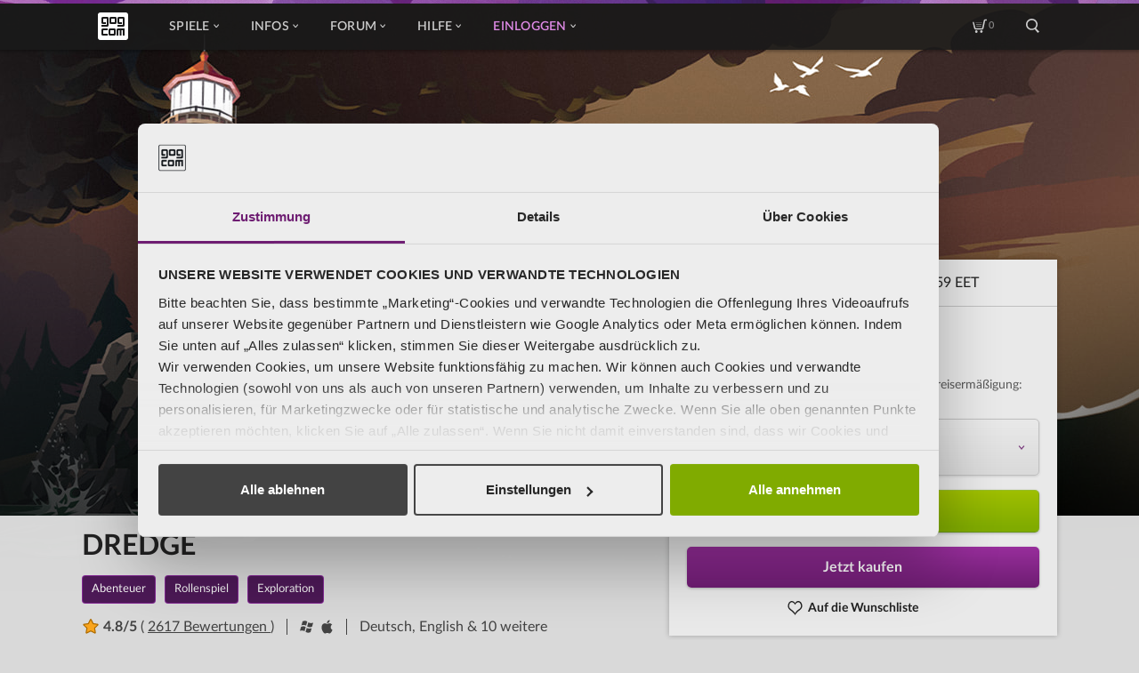

--- FILE ---
content_type: text/html; charset=utf-8
request_url: https://www.youtube-nocookie.com/embed/NVpuBTtFhPA?wmode=opaque&rel=0&controls=0&modestbranding=1&showinfo=0&enablejsapi=1
body_size: 46186
content:
<!DOCTYPE html><html lang="en" dir="ltr" data-cast-api-enabled="true"><head><meta name="viewport" content="width=device-width, initial-scale=1"><meta name="robots" content="noindex"><script nonce="N-ojTF2YHVWV7rm9RDfx4A">if ('undefined' == typeof Symbol || 'undefined' == typeof Symbol.iterator) {delete Array.prototype.entries;}</script><style name="www-roboto" nonce="MUvhb31lb9dpDUfPA3HOzg">@font-face{font-family:'Roboto';font-style:normal;font-weight:400;font-stretch:100%;src:url(//fonts.gstatic.com/s/roboto/v48/KFO7CnqEu92Fr1ME7kSn66aGLdTylUAMa3GUBHMdazTgWw.woff2)format('woff2');unicode-range:U+0460-052F,U+1C80-1C8A,U+20B4,U+2DE0-2DFF,U+A640-A69F,U+FE2E-FE2F;}@font-face{font-family:'Roboto';font-style:normal;font-weight:400;font-stretch:100%;src:url(//fonts.gstatic.com/s/roboto/v48/KFO7CnqEu92Fr1ME7kSn66aGLdTylUAMa3iUBHMdazTgWw.woff2)format('woff2');unicode-range:U+0301,U+0400-045F,U+0490-0491,U+04B0-04B1,U+2116;}@font-face{font-family:'Roboto';font-style:normal;font-weight:400;font-stretch:100%;src:url(//fonts.gstatic.com/s/roboto/v48/KFO7CnqEu92Fr1ME7kSn66aGLdTylUAMa3CUBHMdazTgWw.woff2)format('woff2');unicode-range:U+1F00-1FFF;}@font-face{font-family:'Roboto';font-style:normal;font-weight:400;font-stretch:100%;src:url(//fonts.gstatic.com/s/roboto/v48/KFO7CnqEu92Fr1ME7kSn66aGLdTylUAMa3-UBHMdazTgWw.woff2)format('woff2');unicode-range:U+0370-0377,U+037A-037F,U+0384-038A,U+038C,U+038E-03A1,U+03A3-03FF;}@font-face{font-family:'Roboto';font-style:normal;font-weight:400;font-stretch:100%;src:url(//fonts.gstatic.com/s/roboto/v48/KFO7CnqEu92Fr1ME7kSn66aGLdTylUAMawCUBHMdazTgWw.woff2)format('woff2');unicode-range:U+0302-0303,U+0305,U+0307-0308,U+0310,U+0312,U+0315,U+031A,U+0326-0327,U+032C,U+032F-0330,U+0332-0333,U+0338,U+033A,U+0346,U+034D,U+0391-03A1,U+03A3-03A9,U+03B1-03C9,U+03D1,U+03D5-03D6,U+03F0-03F1,U+03F4-03F5,U+2016-2017,U+2034-2038,U+203C,U+2040,U+2043,U+2047,U+2050,U+2057,U+205F,U+2070-2071,U+2074-208E,U+2090-209C,U+20D0-20DC,U+20E1,U+20E5-20EF,U+2100-2112,U+2114-2115,U+2117-2121,U+2123-214F,U+2190,U+2192,U+2194-21AE,U+21B0-21E5,U+21F1-21F2,U+21F4-2211,U+2213-2214,U+2216-22FF,U+2308-230B,U+2310,U+2319,U+231C-2321,U+2336-237A,U+237C,U+2395,U+239B-23B7,U+23D0,U+23DC-23E1,U+2474-2475,U+25AF,U+25B3,U+25B7,U+25BD,U+25C1,U+25CA,U+25CC,U+25FB,U+266D-266F,U+27C0-27FF,U+2900-2AFF,U+2B0E-2B11,U+2B30-2B4C,U+2BFE,U+3030,U+FF5B,U+FF5D,U+1D400-1D7FF,U+1EE00-1EEFF;}@font-face{font-family:'Roboto';font-style:normal;font-weight:400;font-stretch:100%;src:url(//fonts.gstatic.com/s/roboto/v48/KFO7CnqEu92Fr1ME7kSn66aGLdTylUAMaxKUBHMdazTgWw.woff2)format('woff2');unicode-range:U+0001-000C,U+000E-001F,U+007F-009F,U+20DD-20E0,U+20E2-20E4,U+2150-218F,U+2190,U+2192,U+2194-2199,U+21AF,U+21E6-21F0,U+21F3,U+2218-2219,U+2299,U+22C4-22C6,U+2300-243F,U+2440-244A,U+2460-24FF,U+25A0-27BF,U+2800-28FF,U+2921-2922,U+2981,U+29BF,U+29EB,U+2B00-2BFF,U+4DC0-4DFF,U+FFF9-FFFB,U+10140-1018E,U+10190-1019C,U+101A0,U+101D0-101FD,U+102E0-102FB,U+10E60-10E7E,U+1D2C0-1D2D3,U+1D2E0-1D37F,U+1F000-1F0FF,U+1F100-1F1AD,U+1F1E6-1F1FF,U+1F30D-1F30F,U+1F315,U+1F31C,U+1F31E,U+1F320-1F32C,U+1F336,U+1F378,U+1F37D,U+1F382,U+1F393-1F39F,U+1F3A7-1F3A8,U+1F3AC-1F3AF,U+1F3C2,U+1F3C4-1F3C6,U+1F3CA-1F3CE,U+1F3D4-1F3E0,U+1F3ED,U+1F3F1-1F3F3,U+1F3F5-1F3F7,U+1F408,U+1F415,U+1F41F,U+1F426,U+1F43F,U+1F441-1F442,U+1F444,U+1F446-1F449,U+1F44C-1F44E,U+1F453,U+1F46A,U+1F47D,U+1F4A3,U+1F4B0,U+1F4B3,U+1F4B9,U+1F4BB,U+1F4BF,U+1F4C8-1F4CB,U+1F4D6,U+1F4DA,U+1F4DF,U+1F4E3-1F4E6,U+1F4EA-1F4ED,U+1F4F7,U+1F4F9-1F4FB,U+1F4FD-1F4FE,U+1F503,U+1F507-1F50B,U+1F50D,U+1F512-1F513,U+1F53E-1F54A,U+1F54F-1F5FA,U+1F610,U+1F650-1F67F,U+1F687,U+1F68D,U+1F691,U+1F694,U+1F698,U+1F6AD,U+1F6B2,U+1F6B9-1F6BA,U+1F6BC,U+1F6C6-1F6CF,U+1F6D3-1F6D7,U+1F6E0-1F6EA,U+1F6F0-1F6F3,U+1F6F7-1F6FC,U+1F700-1F7FF,U+1F800-1F80B,U+1F810-1F847,U+1F850-1F859,U+1F860-1F887,U+1F890-1F8AD,U+1F8B0-1F8BB,U+1F8C0-1F8C1,U+1F900-1F90B,U+1F93B,U+1F946,U+1F984,U+1F996,U+1F9E9,U+1FA00-1FA6F,U+1FA70-1FA7C,U+1FA80-1FA89,U+1FA8F-1FAC6,U+1FACE-1FADC,U+1FADF-1FAE9,U+1FAF0-1FAF8,U+1FB00-1FBFF;}@font-face{font-family:'Roboto';font-style:normal;font-weight:400;font-stretch:100%;src:url(//fonts.gstatic.com/s/roboto/v48/KFO7CnqEu92Fr1ME7kSn66aGLdTylUAMa3OUBHMdazTgWw.woff2)format('woff2');unicode-range:U+0102-0103,U+0110-0111,U+0128-0129,U+0168-0169,U+01A0-01A1,U+01AF-01B0,U+0300-0301,U+0303-0304,U+0308-0309,U+0323,U+0329,U+1EA0-1EF9,U+20AB;}@font-face{font-family:'Roboto';font-style:normal;font-weight:400;font-stretch:100%;src:url(//fonts.gstatic.com/s/roboto/v48/KFO7CnqEu92Fr1ME7kSn66aGLdTylUAMa3KUBHMdazTgWw.woff2)format('woff2');unicode-range:U+0100-02BA,U+02BD-02C5,U+02C7-02CC,U+02CE-02D7,U+02DD-02FF,U+0304,U+0308,U+0329,U+1D00-1DBF,U+1E00-1E9F,U+1EF2-1EFF,U+2020,U+20A0-20AB,U+20AD-20C0,U+2113,U+2C60-2C7F,U+A720-A7FF;}@font-face{font-family:'Roboto';font-style:normal;font-weight:400;font-stretch:100%;src:url(//fonts.gstatic.com/s/roboto/v48/KFO7CnqEu92Fr1ME7kSn66aGLdTylUAMa3yUBHMdazQ.woff2)format('woff2');unicode-range:U+0000-00FF,U+0131,U+0152-0153,U+02BB-02BC,U+02C6,U+02DA,U+02DC,U+0304,U+0308,U+0329,U+2000-206F,U+20AC,U+2122,U+2191,U+2193,U+2212,U+2215,U+FEFF,U+FFFD;}@font-face{font-family:'Roboto';font-style:normal;font-weight:500;font-stretch:100%;src:url(//fonts.gstatic.com/s/roboto/v48/KFO7CnqEu92Fr1ME7kSn66aGLdTylUAMa3GUBHMdazTgWw.woff2)format('woff2');unicode-range:U+0460-052F,U+1C80-1C8A,U+20B4,U+2DE0-2DFF,U+A640-A69F,U+FE2E-FE2F;}@font-face{font-family:'Roboto';font-style:normal;font-weight:500;font-stretch:100%;src:url(//fonts.gstatic.com/s/roboto/v48/KFO7CnqEu92Fr1ME7kSn66aGLdTylUAMa3iUBHMdazTgWw.woff2)format('woff2');unicode-range:U+0301,U+0400-045F,U+0490-0491,U+04B0-04B1,U+2116;}@font-face{font-family:'Roboto';font-style:normal;font-weight:500;font-stretch:100%;src:url(//fonts.gstatic.com/s/roboto/v48/KFO7CnqEu92Fr1ME7kSn66aGLdTylUAMa3CUBHMdazTgWw.woff2)format('woff2');unicode-range:U+1F00-1FFF;}@font-face{font-family:'Roboto';font-style:normal;font-weight:500;font-stretch:100%;src:url(//fonts.gstatic.com/s/roboto/v48/KFO7CnqEu92Fr1ME7kSn66aGLdTylUAMa3-UBHMdazTgWw.woff2)format('woff2');unicode-range:U+0370-0377,U+037A-037F,U+0384-038A,U+038C,U+038E-03A1,U+03A3-03FF;}@font-face{font-family:'Roboto';font-style:normal;font-weight:500;font-stretch:100%;src:url(//fonts.gstatic.com/s/roboto/v48/KFO7CnqEu92Fr1ME7kSn66aGLdTylUAMawCUBHMdazTgWw.woff2)format('woff2');unicode-range:U+0302-0303,U+0305,U+0307-0308,U+0310,U+0312,U+0315,U+031A,U+0326-0327,U+032C,U+032F-0330,U+0332-0333,U+0338,U+033A,U+0346,U+034D,U+0391-03A1,U+03A3-03A9,U+03B1-03C9,U+03D1,U+03D5-03D6,U+03F0-03F1,U+03F4-03F5,U+2016-2017,U+2034-2038,U+203C,U+2040,U+2043,U+2047,U+2050,U+2057,U+205F,U+2070-2071,U+2074-208E,U+2090-209C,U+20D0-20DC,U+20E1,U+20E5-20EF,U+2100-2112,U+2114-2115,U+2117-2121,U+2123-214F,U+2190,U+2192,U+2194-21AE,U+21B0-21E5,U+21F1-21F2,U+21F4-2211,U+2213-2214,U+2216-22FF,U+2308-230B,U+2310,U+2319,U+231C-2321,U+2336-237A,U+237C,U+2395,U+239B-23B7,U+23D0,U+23DC-23E1,U+2474-2475,U+25AF,U+25B3,U+25B7,U+25BD,U+25C1,U+25CA,U+25CC,U+25FB,U+266D-266F,U+27C0-27FF,U+2900-2AFF,U+2B0E-2B11,U+2B30-2B4C,U+2BFE,U+3030,U+FF5B,U+FF5D,U+1D400-1D7FF,U+1EE00-1EEFF;}@font-face{font-family:'Roboto';font-style:normal;font-weight:500;font-stretch:100%;src:url(//fonts.gstatic.com/s/roboto/v48/KFO7CnqEu92Fr1ME7kSn66aGLdTylUAMaxKUBHMdazTgWw.woff2)format('woff2');unicode-range:U+0001-000C,U+000E-001F,U+007F-009F,U+20DD-20E0,U+20E2-20E4,U+2150-218F,U+2190,U+2192,U+2194-2199,U+21AF,U+21E6-21F0,U+21F3,U+2218-2219,U+2299,U+22C4-22C6,U+2300-243F,U+2440-244A,U+2460-24FF,U+25A0-27BF,U+2800-28FF,U+2921-2922,U+2981,U+29BF,U+29EB,U+2B00-2BFF,U+4DC0-4DFF,U+FFF9-FFFB,U+10140-1018E,U+10190-1019C,U+101A0,U+101D0-101FD,U+102E0-102FB,U+10E60-10E7E,U+1D2C0-1D2D3,U+1D2E0-1D37F,U+1F000-1F0FF,U+1F100-1F1AD,U+1F1E6-1F1FF,U+1F30D-1F30F,U+1F315,U+1F31C,U+1F31E,U+1F320-1F32C,U+1F336,U+1F378,U+1F37D,U+1F382,U+1F393-1F39F,U+1F3A7-1F3A8,U+1F3AC-1F3AF,U+1F3C2,U+1F3C4-1F3C6,U+1F3CA-1F3CE,U+1F3D4-1F3E0,U+1F3ED,U+1F3F1-1F3F3,U+1F3F5-1F3F7,U+1F408,U+1F415,U+1F41F,U+1F426,U+1F43F,U+1F441-1F442,U+1F444,U+1F446-1F449,U+1F44C-1F44E,U+1F453,U+1F46A,U+1F47D,U+1F4A3,U+1F4B0,U+1F4B3,U+1F4B9,U+1F4BB,U+1F4BF,U+1F4C8-1F4CB,U+1F4D6,U+1F4DA,U+1F4DF,U+1F4E3-1F4E6,U+1F4EA-1F4ED,U+1F4F7,U+1F4F9-1F4FB,U+1F4FD-1F4FE,U+1F503,U+1F507-1F50B,U+1F50D,U+1F512-1F513,U+1F53E-1F54A,U+1F54F-1F5FA,U+1F610,U+1F650-1F67F,U+1F687,U+1F68D,U+1F691,U+1F694,U+1F698,U+1F6AD,U+1F6B2,U+1F6B9-1F6BA,U+1F6BC,U+1F6C6-1F6CF,U+1F6D3-1F6D7,U+1F6E0-1F6EA,U+1F6F0-1F6F3,U+1F6F7-1F6FC,U+1F700-1F7FF,U+1F800-1F80B,U+1F810-1F847,U+1F850-1F859,U+1F860-1F887,U+1F890-1F8AD,U+1F8B0-1F8BB,U+1F8C0-1F8C1,U+1F900-1F90B,U+1F93B,U+1F946,U+1F984,U+1F996,U+1F9E9,U+1FA00-1FA6F,U+1FA70-1FA7C,U+1FA80-1FA89,U+1FA8F-1FAC6,U+1FACE-1FADC,U+1FADF-1FAE9,U+1FAF0-1FAF8,U+1FB00-1FBFF;}@font-face{font-family:'Roboto';font-style:normal;font-weight:500;font-stretch:100%;src:url(//fonts.gstatic.com/s/roboto/v48/KFO7CnqEu92Fr1ME7kSn66aGLdTylUAMa3OUBHMdazTgWw.woff2)format('woff2');unicode-range:U+0102-0103,U+0110-0111,U+0128-0129,U+0168-0169,U+01A0-01A1,U+01AF-01B0,U+0300-0301,U+0303-0304,U+0308-0309,U+0323,U+0329,U+1EA0-1EF9,U+20AB;}@font-face{font-family:'Roboto';font-style:normal;font-weight:500;font-stretch:100%;src:url(//fonts.gstatic.com/s/roboto/v48/KFO7CnqEu92Fr1ME7kSn66aGLdTylUAMa3KUBHMdazTgWw.woff2)format('woff2');unicode-range:U+0100-02BA,U+02BD-02C5,U+02C7-02CC,U+02CE-02D7,U+02DD-02FF,U+0304,U+0308,U+0329,U+1D00-1DBF,U+1E00-1E9F,U+1EF2-1EFF,U+2020,U+20A0-20AB,U+20AD-20C0,U+2113,U+2C60-2C7F,U+A720-A7FF;}@font-face{font-family:'Roboto';font-style:normal;font-weight:500;font-stretch:100%;src:url(//fonts.gstatic.com/s/roboto/v48/KFO7CnqEu92Fr1ME7kSn66aGLdTylUAMa3yUBHMdazQ.woff2)format('woff2');unicode-range:U+0000-00FF,U+0131,U+0152-0153,U+02BB-02BC,U+02C6,U+02DA,U+02DC,U+0304,U+0308,U+0329,U+2000-206F,U+20AC,U+2122,U+2191,U+2193,U+2212,U+2215,U+FEFF,U+FFFD;}</style><script name="www-roboto" nonce="N-ojTF2YHVWV7rm9RDfx4A">if (document.fonts && document.fonts.load) {document.fonts.load("400 10pt Roboto", "E"); document.fonts.load("500 10pt Roboto", "E");}</script><link rel="stylesheet" href="/s/player/652bbb94/www-player.css" name="www-player" nonce="MUvhb31lb9dpDUfPA3HOzg"><style nonce="MUvhb31lb9dpDUfPA3HOzg">html {overflow: hidden;}body {font: 12px Roboto, Arial, sans-serif; background-color: #000; color: #fff; height: 100%; width: 100%; overflow: hidden; position: absolute; margin: 0; padding: 0;}#player {width: 100%; height: 100%;}h1 {text-align: center; color: #fff;}h3 {margin-top: 6px; margin-bottom: 3px;}.player-unavailable {position: absolute; top: 0; left: 0; right: 0; bottom: 0; padding: 25px; font-size: 13px; background: url(/img/meh7.png) 50% 65% no-repeat;}.player-unavailable .message {text-align: left; margin: 0 -5px 15px; padding: 0 5px 14px; border-bottom: 1px solid #888; font-size: 19px; font-weight: normal;}.player-unavailable a {color: #167ac6; text-decoration: none;}</style><script nonce="N-ojTF2YHVWV7rm9RDfx4A">var ytcsi={gt:function(n){n=(n||"")+"data_";return ytcsi[n]||(ytcsi[n]={tick:{},info:{},gel:{preLoggedGelInfos:[]}})},now:window.performance&&window.performance.timing&&window.performance.now&&window.performance.timing.navigationStart?function(){return window.performance.timing.navigationStart+window.performance.now()}:function(){return(new Date).getTime()},tick:function(l,t,n){var ticks=ytcsi.gt(n).tick;var v=t||ytcsi.now();if(ticks[l]){ticks["_"+l]=ticks["_"+l]||[ticks[l]];ticks["_"+l].push(v)}ticks[l]=
v},info:function(k,v,n){ytcsi.gt(n).info[k]=v},infoGel:function(p,n){ytcsi.gt(n).gel.preLoggedGelInfos.push(p)},setStart:function(t,n){ytcsi.tick("_start",t,n)}};
(function(w,d){function isGecko(){if(!w.navigator)return false;try{if(w.navigator.userAgentData&&w.navigator.userAgentData.brands&&w.navigator.userAgentData.brands.length){var brands=w.navigator.userAgentData.brands;var i=0;for(;i<brands.length;i++)if(brands[i]&&brands[i].brand==="Firefox")return true;return false}}catch(e){setTimeout(function(){throw e;})}if(!w.navigator.userAgent)return false;var ua=w.navigator.userAgent;return ua.indexOf("Gecko")>0&&ua.toLowerCase().indexOf("webkit")<0&&ua.indexOf("Edge")<
0&&ua.indexOf("Trident")<0&&ua.indexOf("MSIE")<0}ytcsi.setStart(w.performance?w.performance.timing.responseStart:null);var isPrerender=(d.visibilityState||d.webkitVisibilityState)=="prerender";var vName=!d.visibilityState&&d.webkitVisibilityState?"webkitvisibilitychange":"visibilitychange";if(isPrerender){var startTick=function(){ytcsi.setStart();d.removeEventListener(vName,startTick)};d.addEventListener(vName,startTick,false)}if(d.addEventListener)d.addEventListener(vName,function(){ytcsi.tick("vc")},
false);if(isGecko()){var isHidden=(d.visibilityState||d.webkitVisibilityState)=="hidden";if(isHidden)ytcsi.tick("vc")}var slt=function(el,t){setTimeout(function(){var n=ytcsi.now();el.loadTime=n;if(el.slt)el.slt()},t)};w.__ytRIL=function(el){if(!el.getAttribute("data-thumb"))if(w.requestAnimationFrame)w.requestAnimationFrame(function(){slt(el,0)});else slt(el,16)}})(window,document);
</script><script nonce="N-ojTF2YHVWV7rm9RDfx4A">var ytcfg={d:function(){return window.yt&&yt.config_||ytcfg.data_||(ytcfg.data_={})},get:function(k,o){return k in ytcfg.d()?ytcfg.d()[k]:o},set:function(){var a=arguments;if(a.length>1)ytcfg.d()[a[0]]=a[1];else{var k;for(k in a[0])ytcfg.d()[k]=a[0][k]}}};
ytcfg.set({"CLIENT_CANARY_STATE":"none","DEVICE":"cbr\u003dChrome\u0026cbrand\u003dapple\u0026cbrver\u003d131.0.0.0\u0026ceng\u003dWebKit\u0026cengver\u003d537.36\u0026cos\u003dMacintosh\u0026cosver\u003d10_15_7\u0026cplatform\u003dDESKTOP","EVENT_ID":"dR58abl1q5nb-A_hqeXYDw","EXPERIMENT_FLAGS":{"ab_det_apm":true,"ab_det_el_h":true,"ab_det_em_inj":true,"ab_l_sig_st":true,"ab_l_sig_st_e":true,"action_companion_center_align_description":true,"allow_skip_networkless":true,"always_send_and_write":true,"att_web_record_metrics":true,"attmusi":true,"c3_enable_button_impression_logging":true,"c3_watch_page_component":true,"cancel_pending_navs":true,"clean_up_manual_attribution_header":true,"config_age_report_killswitch":true,"cow_optimize_idom_compat":true,"csi_on_gel":true,"delhi_mweb_colorful_sd":true,"delhi_mweb_colorful_sd_v2":true,"deprecate_pair_servlet_enabled":true,"desktop_sparkles_light_cta_button":true,"disable_child_node_auto_formatted_strings":true,"disable_log_to_visitor_layer":true,"disable_pacf_logging_for_memory_limited_tv":true,"embeds_enable_eid_enforcement_for_youtube":true,"embeds_enable_info_panel_dismissal":true,"embeds_enable_pfp_always_unbranded":true,"embeds_muted_autoplay_sound_fix":true,"embeds_serve_es6_client":true,"embeds_web_nwl_disable_nocookie":true,"embeds_web_updated_shorts_definition_fix":true,"enable_active_view_display_ad_renderer_web_home":true,"enable_ad_disclosure_banner_a11y_fix":true,"enable_android_web_view_top_insets_bugfix":true,"enable_client_sli_logging":true,"enable_client_streamz_web":true,"enable_client_ve_spec":true,"enable_cloud_save_error_popup_after_retry":true,"enable_dai_sdf_h5_preroll":true,"enable_datasync_id_header_in_web_vss_pings":true,"enable_default_mono_cta_migration_web_client":true,"enable_docked_chat_messages":true,"enable_drop_shadow_experiment":true,"enable_entity_store_from_dependency_injection":true,"enable_inline_muted_playback_on_web_search":true,"enable_inline_muted_playback_on_web_search_for_vdc":true,"enable_inline_muted_playback_on_web_search_for_vdcb":true,"enable_is_extended_monitoring":true,"enable_is_mini_app_page_active_bugfix":true,"enable_logging_first_user_action_after_game_ready":true,"enable_ltc_param_fetch_from_innertube":true,"enable_masthead_mweb_padding_fix":true,"enable_menu_renderer_button_in_mweb_hclr":true,"enable_mini_app_command_handler_mweb_fix":true,"enable_mini_guide_downloads_item":true,"enable_mixed_direction_formatted_strings":true,"enable_mweb_new_caption_language_picker":true,"enable_names_handles_account_switcher":true,"enable_network_request_logging_on_game_events":true,"enable_new_paid_product_placement":true,"enable_open_in_new_tab_icon_for_short_dr_for_desktop_search":true,"enable_open_yt_content":true,"enable_origin_query_parameter_bugfix":true,"enable_pause_ads_on_ytv_html5":true,"enable_payments_purchase_manager":true,"enable_pdp_icon_prefetch":true,"enable_pl_r_si_fa":true,"enable_place_pivot_url":true,"enable_pv_screen_modern_text":true,"enable_removing_navbar_title_on_hashtag_page_mweb":true,"enable_rta_manager":true,"enable_sdf_companion_h5":true,"enable_sdf_dai_h5_midroll":true,"enable_sdf_h5_endemic_mid_post_roll":true,"enable_sdf_on_h5_unplugged_vod_midroll":true,"enable_sdf_shorts_player_bytes_h5":true,"enable_sending_unwrapped_game_audio_as_serialized_metadata":true,"enable_sfv_effect_pivot_url":true,"enable_shorts_new_carousel":true,"enable_skip_ad_guidance_prompt":true,"enable_skippable_ads_for_unplugged_ad_pod":true,"enable_smearing_expansion_dai":true,"enable_time_out_messages":true,"enable_timeline_view_modern_transcript_fe":true,"enable_video_display_compact_button_group_for_desktop_search":true,"enable_web_delhi_icons":true,"enable_web_home_top_landscape_image_layout_level_click":true,"enable_web_tiered_gel":true,"enable_window_constrained_buy_flow_dialog":true,"enable_wiz_queue_effect_and_on_init_initial_runs":true,"enable_ypc_spinners":true,"enable_yt_ata_iframe_authuser":true,"export_networkless_options":true,"export_player_version_to_ytconfig":true,"fill_single_video_with_notify_to_lasr":true,"fix_ad_miniplayer_controls_rendering":true,"fix_ads_tracking_for_swf_config_deprecation_mweb":true,"h5_companion_enable_adcpn_macro_substitution_for_click_pings":true,"h5_inplayer_enable_adcpn_macro_substitution_for_click_pings":true,"h5_reset_cache_and_filter_before_update_masthead":true,"hide_channel_creation_title_for_mweb":true,"high_ccv_client_side_caching_h5":true,"html5_log_trigger_events_with_debug_data":true,"html5_ssdai_enable_media_end_cue_range":true,"idb_immediate_commit":true,"il_attach_cache_limit":true,"il_use_view_model_logging_context":true,"is_browser_support_for_webcam_streaming":true,"json_condensed_response":true,"kev_adb_pg":true,"kevlar_gel_error_routing":true,"kevlar_watch_cinematics":true,"live_chat_enable_controller_extraction":true,"live_chat_enable_rta_manager":true,"log_click_with_layer_from_element_in_command_handler":true,"mdx_enable_privacy_disclosure_ui":true,"mdx_load_cast_api_bootstrap_script":true,"medium_progress_bar_modification":true,"migrate_remaining_web_ad_badges_to_innertube":true,"mobile_account_menu_refresh":true,"mweb_account_linking_noapp":true,"mweb_allow_modern_search_suggest_behavior":true,"mweb_animated_actions":true,"mweb_app_upsell_button_direct_to_app":true,"mweb_c3_enable_adaptive_signals":true,"mweb_c3_library_page_enable_recent_shelf":true,"mweb_c3_remove_web_navigation_endpoint_data":true,"mweb_c3_use_canonical_from_player_response":true,"mweb_cinematic_watch":true,"mweb_command_handler":true,"mweb_delay_watch_initial_data":true,"mweb_disable_searchbar_scroll":true,"mweb_enable_browse_chunks":true,"mweb_enable_fine_scrubbing_for_recs":true,"mweb_enable_imp_portal":true,"mweb_enable_keto_batch_player_fullscreen":true,"mweb_enable_keto_batch_player_progress_bar":true,"mweb_enable_keto_batch_player_tooltips":true,"mweb_enable_lockup_view_model_for_ucp":true,"mweb_enable_mix_panel_title_metadata":true,"mweb_enable_more_drawer":true,"mweb_enable_optional_fullscreen_landscape_locking":true,"mweb_enable_overlay_touch_manager":true,"mweb_enable_premium_carve_out_fix":true,"mweb_enable_refresh_detection":true,"mweb_enable_search_imp":true,"mweb_enable_shorts_pivot_button":true,"mweb_enable_shorts_video_preload":true,"mweb_enable_skippables_on_jio_phone":true,"mweb_enable_two_line_title_on_shorts":true,"mweb_enable_varispeed_controller":true,"mweb_enable_watch_feed_infinite_scroll":true,"mweb_enable_wrapped_unplugged_pause_membership_dialog_renderer":true,"mweb_fix_monitor_visibility_after_render":true,"mweb_force_ios_fallback_to_native_control":true,"mweb_fp_auto_fullscreen":true,"mweb_fullscreen_controls":true,"mweb_fullscreen_controls_action_buttons":true,"mweb_fullscreen_watch_system":true,"mweb_home_reactive_shorts":true,"mweb_innertube_search_command":true,"mweb_kaios_enable_autoplay_switch_view_model":true,"mweb_lang_in_html":true,"mweb_like_button_synced_with_entities":true,"mweb_logo_use_home_page_ve":true,"mweb_native_control_in_faux_fullscreen_shared":true,"mweb_player_control_on_hover":true,"mweb_player_delhi_dtts":true,"mweb_player_settings_use_bottom_sheet":true,"mweb_player_show_previous_next_buttons_in_playlist":true,"mweb_player_skip_no_op_state_changes":true,"mweb_player_user_select_none":true,"mweb_playlist_engagement_panel":true,"mweb_progress_bar_seek_on_mouse_click":true,"mweb_pull_2_full":true,"mweb_pull_2_full_enable_touch_handlers":true,"mweb_schedule_warm_watch_response":true,"mweb_searchbox_legacy_navigation":true,"mweb_see_fewer_shorts":true,"mweb_shorts_comments_panel_id_change":true,"mweb_shorts_early_continuation":true,"mweb_show_ios_smart_banner":true,"mweb_show_sign_in_button_from_header":true,"mweb_use_server_url_on_startup":true,"mweb_watch_captions_enable_auto_translate":true,"mweb_watch_captions_set_default_size":true,"mweb_watch_stop_scheduler_on_player_response":true,"mweb_watchfeed_big_thumbnails":true,"mweb_yt_searchbox":true,"networkless_logging":true,"no_client_ve_attach_unless_shown":true,"pageid_as_header_web":true,"playback_settings_use_switch_menu":true,"player_controls_autonav_fix":true,"player_controls_skip_double_signal_update":true,"polymer_bad_build_labels":true,"polymer_verifiy_app_state":true,"qoe_send_and_write":true,"remove_chevron_from_ad_disclosure_banner_h5":true,"remove_masthead_channel_banner_on_refresh":true,"remove_slot_id_exited_trigger_for_dai_in_player_slot_expire":true,"replace_client_url_parsing_with_server_signal":true,"service_worker_enabled":true,"service_worker_push_enabled":true,"service_worker_push_home_page_prompt":true,"service_worker_push_watch_page_prompt":true,"shell_load_gcf":true,"shorten_initial_gel_batch_timeout":true,"should_use_yt_voice_endpoint_in_kaios":true,"smarter_ve_dedupping":true,"speedmaster_no_seek":true,"stop_handling_click_for_non_rendering_overlay_layout":true,"suppress_error_204_logging":true,"synced_panel_scrolling_controller":true,"use_event_time_ms_header":true,"use_fifo_for_networkless":true,"use_request_time_ms_header":true,"use_session_based_sampling":true,"use_thumbnail_overlay_time_status_renderer_for_live_badge":true,"vss_final_ping_send_and_write":true,"vss_playback_use_send_and_write":true,"web_adaptive_repeat_ase":true,"web_always_load_chat_support":true,"web_api_url":true,"web_attributed_string_deep_equal_bugfix":true,"web_autonav_allow_off_by_default":true,"web_button_or_anchor_list_item":true,"web_button_vm_refactor_disabled":true,"web_c3_log_app_init_finish":true,"web_component_wrapper_track_owner":true,"web_csi_action_sampling_enabled":true,"web_dedupe_ve_grafting":true,"web_disable_backdrop_filter":true,"web_enable_ab_rsp_cl":true,"web_enable_course_icon_update":true,"web_enable_error_204":true,"web_gcf_hashes_innertube":true,"web_gel_timeout_cap":true,"web_parent_target_for_sheets":true,"web_persist_server_autonav_state_on_client":true,"web_playback_associated_log_ctt":true,"web_playback_associated_ve":true,"web_prefetch_preload_video":true,"web_progress_bar_draggable":true,"web_shorts_just_watched_on_channel_and_pivot_study":true,"web_shorts_just_watched_overlay":true,"web_shorts_wn_shelf_header_tuning":true,"web_update_panel_visibility_logging_fix":true,"web_video_attribute_view_model_a11y_fix":true,"web_watch_controls_state_signals":true,"web_wiz_attributed_string":true,"webfe_mweb_watch_microdata":true,"webfe_watch_shorts_canonical_url_fix":true,"webpo_exit_on_net_err":true,"wiz_diff_overwritable":true,"wiz_stamper_new_context_api":true,"woffle_used_state_report":true,"wpo_gel_strz":true,"H5_async_logging_delay_ms":30000.0,"attention_logging_scroll_throttle":500.0,"autoplay_pause_by_lact_sampling_fraction":0.0,"cinematic_watch_effect_opacity":0.4,"log_window_onerror_fraction":0.1,"speedmaster_playback_rate":2.0,"tv_pacf_logging_sample_rate":0.01,"web_attention_logging_scroll_throttle":500.0,"web_load_prediction_threshold":0.1,"web_navigation_prediction_threshold":0.1,"web_pbj_log_warning_rate":0.0,"web_system_health_fraction":0.01,"ytidb_transaction_ended_event_rate_limit":0.02,"active_time_update_interval_ms":10000,"att_init_delay":500,"autoplay_pause_by_lact_sec":0,"botguard_async_snapshot_timeout_ms":3000,"check_navigator_accuracy_timeout_ms":0,"cinematic_watch_css_filter_blur_strength":40,"cinematic_watch_fade_out_duration":500,"close_webview_delay_ms":100,"cloud_save_game_data_rate_limit_ms":3000,"compression_disable_point":10,"custom_active_view_tos_timeout_ms":3600000,"embeds_widget_poll_interval_ms":0,"gel_min_batch_size":3,"gel_queue_timeout_max_ms":60000,"get_async_timeout_ms":60000,"hide_cta_for_home_web_video_ads_animate_in_time":2,"html5_byterate_soft_cap":0,"initial_gel_batch_timeout":2000,"max_body_size_to_compress":500000,"max_prefetch_window_sec_for_livestream_optimization":10,"min_prefetch_offset_sec_for_livestream_optimization":20,"mini_app_container_iframe_src_update_delay_ms":0,"multiple_preview_news_duration_time":11000,"mweb_c3_toast_duration_ms":5000,"mweb_deep_link_fallback_timeout_ms":10000,"mweb_delay_response_received_actions":100,"mweb_fp_dpad_rate_limit_ms":0,"mweb_fp_dpad_watch_title_clamp_lines":0,"mweb_history_manager_cache_size":100,"mweb_ios_fullscreen_playback_transition_delay_ms":500,"mweb_ios_fullscreen_system_pause_epilson_ms":0,"mweb_override_response_store_expiration_ms":0,"mweb_shorts_early_continuation_trigger_threshold":4,"mweb_w2w_max_age_seconds":0,"mweb_watch_captions_default_size":2,"neon_dark_launch_gradient_count":0,"network_polling_interval":30000,"play_click_interval_ms":30000,"play_ping_interval_ms":10000,"prefetch_comments_ms_after_video":0,"send_config_hash_timer":0,"service_worker_push_logged_out_prompt_watches":-1,"service_worker_push_prompt_cap":-1,"service_worker_push_prompt_delay_microseconds":3888000000000,"slow_compressions_before_abandon_count":4,"speedmaster_cancellation_movement_dp":10,"speedmaster_touch_activation_ms":500,"web_attention_logging_throttle":500,"web_foreground_heartbeat_interval_ms":28000,"web_gel_debounce_ms":10000,"web_logging_max_batch":100,"web_max_tracing_events":50,"web_tracing_session_replay":0,"wil_icon_max_concurrent_fetches":9999,"ytidb_remake_db_retries":3,"ytidb_reopen_db_retries":3,"WebClientReleaseProcessCritical__youtube_embeds_client_version_override":"","WebClientReleaseProcessCritical__youtube_embeds_web_client_version_override":"","WebClientReleaseProcessCritical__youtube_mweb_client_version_override":"","debug_forced_internalcountrycode":"","embeds_web_synth_ch_headers_banned_urls_regex":"","enable_web_media_service":"DISABLED","il_payload_scraping":"","live_chat_unicode_emoji_json_url":"https://www.gstatic.com/youtube/img/emojis/emojis-svg-9.json","mweb_deep_link_feature_tag_suffix":"11268432","mweb_enable_shorts_innertube_player_prefetch_trigger":"NONE","mweb_fp_dpad":"home,search,browse,channel,create_channel,experiments,settings,trending,oops,404,paid_memberships,sponsorship,premium,shorts","mweb_fp_dpad_linear_navigation":"","mweb_fp_dpad_linear_navigation_visitor":"","mweb_fp_dpad_visitor":"","mweb_preload_video_by_player_vars":"","place_pivot_triggering_container_alternate":"","place_pivot_triggering_counterfactual_container_alternate":"","service_worker_push_force_notification_prompt_tag":"1","service_worker_scope":"/","suggest_exp_str":"","web_client_version_override":"","kevlar_command_handler_command_banlist":[],"mini_app_ids_without_game_ready":["UgkxHHtsak1SC8mRGHMZewc4HzeAY3yhPPmJ","Ugkx7OgzFqE6z_5Mtf4YsotGfQNII1DF_RBm"],"web_op_signal_type_banlist":[],"web_tracing_enabled_spans":["event","command"]},"GAPI_HINT_PARAMS":"m;/_/scs/abc-static/_/js/k\u003dgapi.gapi.en.FZb77tO2YW4.O/d\u003d1/rs\u003dAHpOoo8lqavmo6ayfVxZovyDiP6g3TOVSQ/m\u003d__features__","GAPI_HOST":"https://apis.google.com","GAPI_LOCALE":"en_US","GL":"US","HL":"en","HTML_DIR":"ltr","HTML_LANG":"en","INNERTUBE_API_KEY":"AIzaSyAO_FJ2SlqU8Q4STEHLGCilw_Y9_11qcW8","INNERTUBE_API_VERSION":"v1","INNERTUBE_CLIENT_NAME":"WEB_EMBEDDED_PLAYER","INNERTUBE_CLIENT_VERSION":"1.20260128.05.00","INNERTUBE_CONTEXT":{"client":{"hl":"en","gl":"US","remoteHost":"3.145.79.204","deviceMake":"Apple","deviceModel":"","visitorData":"CgtiRGhwYkxoaHZVQSj1vPDLBjIKCgJVUxIEGgAgYQ%3D%3D","userAgent":"Mozilla/5.0 (Macintosh; Intel Mac OS X 10_15_7) AppleWebKit/537.36 (KHTML, like Gecko) Chrome/131.0.0.0 Safari/537.36; ClaudeBot/1.0; +claudebot@anthropic.com),gzip(gfe)","clientName":"WEB_EMBEDDED_PLAYER","clientVersion":"1.20260128.05.00","osName":"Macintosh","osVersion":"10_15_7","originalUrl":"https://www.youtube-nocookie.com/embed/NVpuBTtFhPA?wmode\u003dopaque\u0026rel\u003d0\u0026controls\u003d0\u0026modestbranding\u003d1\u0026showinfo\u003d0\u0026enablejsapi\u003d1","platform":"DESKTOP","clientFormFactor":"UNKNOWN_FORM_FACTOR","configInfo":{"appInstallData":"[base64]%3D%3D"},"browserName":"Chrome","browserVersion":"131.0.0.0","acceptHeader":"text/html,application/xhtml+xml,application/xml;q\u003d0.9,image/webp,image/apng,*/*;q\u003d0.8,application/signed-exchange;v\u003db3;q\u003d0.9","deviceExperimentId":"ChxOell3TURrNE16YzFPVGM1TURRNE1qRXpOZz09EPW88MsGGPW88MsG","rolloutToken":"CNu8xIaEtLODIhCNnvS9orKSAxiNnvS9orKSAw%3D%3D"},"user":{"lockedSafetyMode":false},"request":{"useSsl":true},"clickTracking":{"clickTrackingParams":"IhMI+YP0vaKykgMVq8wWCR3hVBn7"},"thirdParty":{"embeddedPlayerContext":{"embeddedPlayerEncryptedContext":"[base64]","ancestorOriginsSupported":false}}},"INNERTUBE_CONTEXT_CLIENT_NAME":56,"INNERTUBE_CONTEXT_CLIENT_VERSION":"1.20260128.05.00","INNERTUBE_CONTEXT_GL":"US","INNERTUBE_CONTEXT_HL":"en","LATEST_ECATCHER_SERVICE_TRACKING_PARAMS":{"client.name":"WEB_EMBEDDED_PLAYER","client.jsfeat":"2021"},"LOGGED_IN":false,"PAGE_BUILD_LABEL":"youtube.embeds.web_20260128_05_RC00","PAGE_CL":862230318,"SERVER_NAME":"WebFE","VISITOR_DATA":"CgtiRGhwYkxoaHZVQSj1vPDLBjIKCgJVUxIEGgAgYQ%3D%3D","WEB_PLAYER_CONTEXT_CONFIGS":{"WEB_PLAYER_CONTEXT_CONFIG_ID_EMBEDDED_PLAYER":{"rootElementId":"movie_player","jsUrl":"/s/player/652bbb94/player_ias.vflset/en_US/base.js","cssUrl":"/s/player/652bbb94/www-player.css","contextId":"WEB_PLAYER_CONTEXT_CONFIG_ID_EMBEDDED_PLAYER","eventLabel":"embedded","contentRegion":"US","hl":"en_US","hostLanguage":"en","innertubeApiKey":"AIzaSyAO_FJ2SlqU8Q4STEHLGCilw_Y9_11qcW8","innertubeApiVersion":"v1","innertubeContextClientVersion":"1.20260128.05.00","controlsType":0,"disableRelatedVideos":true,"device":{"brand":"apple","model":"","browser":"Chrome","browserVersion":"131.0.0.0","os":"Macintosh","osVersion":"10_15_7","platform":"DESKTOP","interfaceName":"WEB_EMBEDDED_PLAYER","interfaceVersion":"1.20260128.05.00"},"serializedExperimentIds":"24004644,24499533,51010235,51063643,51098299,51204329,51222973,51340662,51349914,51353393,51366423,51389629,51404808,51489568,51490331,51500051,51505436,51526267,51530495,51534669,51560386,51565116,51566373,51566864,51578632,51583821,51585555,51605258,51605395,51609829,51611457,51620867,51621065,51631301,51637029,51638932,51647792,51648336,51672162,51681662,51683502,51696107,51696619,51700777,51704212,51705183,51713176,51713237,51717747,51719411,51719628,51729218,51732102,51740811,51742378,51749572,51752092,51752633,51757128,51761828","serializedExperimentFlags":"H5_async_logging_delay_ms\u003d30000.0\u0026PlayerWeb__h5_enable_advisory_rating_restrictions\u003dtrue\u0026a11y_h5_associate_survey_question\u003dtrue\u0026ab_det_apm\u003dtrue\u0026ab_det_el_h\u003dtrue\u0026ab_det_em_inj\u003dtrue\u0026ab_l_sig_st\u003dtrue\u0026ab_l_sig_st_e\u003dtrue\u0026action_companion_center_align_description\u003dtrue\u0026ad_pod_disable_companion_persist_ads_quality\u003dtrue\u0026add_stmp_logs_for_voice_boost\u003dtrue\u0026allow_autohide_on_paused_videos\u003dtrue\u0026allow_drm_override\u003dtrue\u0026allow_live_autoplay\u003dtrue\u0026allow_poltergust_autoplay\u003dtrue\u0026allow_skip_networkless\u003dtrue\u0026allow_vp9_1080p_mq_enc\u003dtrue\u0026always_cache_redirect_endpoint\u003dtrue\u0026always_send_and_write\u003dtrue\u0026annotation_module_vast_cards_load_logging_fraction\u003d0.0\u0026assign_drm_family_by_format\u003dtrue\u0026att_web_record_metrics\u003dtrue\u0026attention_logging_scroll_throttle\u003d500.0\u0026attmusi\u003dtrue\u0026autoplay_time\u003d10000\u0026autoplay_time_for_fullscreen\u003d-1\u0026autoplay_time_for_music_content\u003d-1\u0026bg_vm_reinit_threshold\u003d7200000\u0026block_tvhtml5_simply_embedded\u003dtrue\u0026blocked_packages_for_sps\u003d[]\u0026botguard_async_snapshot_timeout_ms\u003d3000\u0026captions_url_add_ei\u003dtrue\u0026check_navigator_accuracy_timeout_ms\u003d0\u0026clean_up_manual_attribution_header\u003dtrue\u0026compression_disable_point\u003d10\u0026cow_optimize_idom_compat\u003dtrue\u0026csi_on_gel\u003dtrue\u0026custom_active_view_tos_timeout_ms\u003d3600000\u0026dash_manifest_version\u003d5\u0026debug_bandaid_hostname\u003d\u0026debug_bandaid_port\u003d0\u0026debug_sherlog_username\u003d\u0026delhi_fast_follow_autonav_toggle\u003dtrue\u0026delhi_modern_player_default_thumbnail_percentage\u003d0.0\u0026delhi_modern_player_faster_autohide_delay_ms\u003d2000\u0026delhi_modern_player_pause_thumbnail_percentage\u003d0.6\u0026delhi_modern_web_player_blending_mode\u003d\u0026delhi_modern_web_player_disable_frosted_glass\u003dtrue\u0026delhi_modern_web_player_horizontal_volume_controls\u003dtrue\u0026delhi_modern_web_player_lhs_volume_controls\u003dtrue\u0026delhi_modern_web_player_responsive_compact_controls_threshold\u003d0\u0026deprecate_22\u003dtrue\u0026deprecate_delay_ping\u003dtrue\u0026deprecate_pair_servlet_enabled\u003dtrue\u0026desktop_sparkles_light_cta_button\u003dtrue\u0026disable_av1_setting\u003dtrue\u0026disable_branding_context\u003dtrue\u0026disable_channel_id_check_for_suspended_channels\u003dtrue\u0026disable_child_node_auto_formatted_strings\u003dtrue\u0026disable_lifa_for_supex_users\u003dtrue\u0026disable_log_to_visitor_layer\u003dtrue\u0026disable_mdx_connection_in_mdx_module_for_music_web\u003dtrue\u0026disable_pacf_logging_for_memory_limited_tv\u003dtrue\u0026disable_reduced_fullscreen_autoplay_countdown_for_minors\u003dtrue\u0026disable_reel_item_watch_format_filtering\u003dtrue\u0026disable_threegpp_progressive_formats\u003dtrue\u0026disable_touch_events_on_skip_button\u003dtrue\u0026edge_encryption_fill_primary_key_version\u003dtrue\u0026embeds_enable_info_panel_dismissal\u003dtrue\u0026embeds_enable_move_set_center_crop_to_public\u003dtrue\u0026embeds_enable_per_video_embed_config\u003dtrue\u0026embeds_enable_pfp_always_unbranded\u003dtrue\u0026embeds_web_lite_mode\u003d1\u0026embeds_web_nwl_disable_nocookie\u003dtrue\u0026embeds_web_synth_ch_headers_banned_urls_regex\u003d\u0026enable_active_view_display_ad_renderer_web_home\u003dtrue\u0026enable_active_view_lr_shorts_video\u003dtrue\u0026enable_active_view_web_shorts_video\u003dtrue\u0026enable_ad_cpn_macro_substitution_for_click_pings\u003dtrue\u0026enable_ad_disclosure_banner_a11y_fix\u003dtrue\u0026enable_antiscraping_web_player_expired\u003dtrue\u0026enable_app_promo_endcap_eml_on_tablet\u003dtrue\u0026enable_batched_cross_device_pings_in_gel_fanout\u003dtrue\u0026enable_cast_for_web_unplugged\u003dtrue\u0026enable_cast_on_music_web\u003dtrue\u0026enable_cipher_for_manifest_urls\u003dtrue\u0026enable_cleanup_masthead_autoplay_hack_fix\u003dtrue\u0026enable_client_page_id_header_for_first_party_pings\u003dtrue\u0026enable_client_sli_logging\u003dtrue\u0026enable_client_ve_spec\u003dtrue\u0026enable_cta_banner_on_unplugged_lr\u003dtrue\u0026enable_custom_playhead_parsing\u003dtrue\u0026enable_dai_sdf_h5_preroll\u003dtrue\u0026enable_datasync_id_header_in_web_vss_pings\u003dtrue\u0026enable_default_mono_cta_migration_web_client\u003dtrue\u0026enable_dsa_ad_badge_for_action_endcap_on_android\u003dtrue\u0026enable_dsa_ad_badge_for_action_endcap_on_ios\u003dtrue\u0026enable_entity_store_from_dependency_injection\u003dtrue\u0026enable_error_corrections_infocard_web_client\u003dtrue\u0026enable_error_corrections_infocards_icon_web\u003dtrue\u0026enable_inline_muted_playback_on_web_search\u003dtrue\u0026enable_inline_muted_playback_on_web_search_for_vdc\u003dtrue\u0026enable_inline_muted_playback_on_web_search_for_vdcb\u003dtrue\u0026enable_is_extended_monitoring\u003dtrue\u0026enable_kabuki_comments_on_shorts\u003ddisabled\u0026enable_ltc_param_fetch_from_innertube\u003dtrue\u0026enable_mixed_direction_formatted_strings\u003dtrue\u0026enable_modern_skip_button_on_web\u003dtrue\u0026enable_new_paid_product_placement\u003dtrue\u0026enable_open_in_new_tab_icon_for_short_dr_for_desktop_search\u003dtrue\u0026enable_out_of_stock_text_all_surfaces\u003dtrue\u0026enable_paid_content_overlay_bugfix\u003dtrue\u0026enable_pause_ads_on_ytv_html5\u003dtrue\u0026enable_pl_r_si_fa\u003dtrue\u0026enable_policy_based_hqa_filter_in_watch_server\u003dtrue\u0026enable_progres_commands_lr_feeds\u003dtrue\u0026enable_progress_commands_lr_shorts\u003dtrue\u0026enable_publishing_region_param_in_sus\u003dtrue\u0026enable_pv_screen_modern_text\u003dtrue\u0026enable_rpr_token_on_ltl_lookup\u003dtrue\u0026enable_sdf_companion_h5\u003dtrue\u0026enable_sdf_dai_h5_midroll\u003dtrue\u0026enable_sdf_h5_endemic_mid_post_roll\u003dtrue\u0026enable_sdf_on_h5_unplugged_vod_midroll\u003dtrue\u0026enable_sdf_shorts_player_bytes_h5\u003dtrue\u0026enable_server_driven_abr\u003dtrue\u0026enable_server_driven_abr_for_backgroundable\u003dtrue\u0026enable_server_driven_abr_url_generation\u003dtrue\u0026enable_server_driven_readahead\u003dtrue\u0026enable_skip_ad_guidance_prompt\u003dtrue\u0026enable_skip_to_next_messaging\u003dtrue\u0026enable_skippable_ads_for_unplugged_ad_pod\u003dtrue\u0026enable_smart_skip_player_controls_shown_on_web\u003dtrue\u0026enable_smart_skip_player_controls_shown_on_web_increased_triggering_sensitivity\u003dtrue\u0026enable_smart_skip_speedmaster_on_web\u003dtrue\u0026enable_smearing_expansion_dai\u003dtrue\u0026enable_split_screen_ad_baseline_experience_endemic_live_h5\u003dtrue\u0026enable_to_call_playready_backend_directly\u003dtrue\u0026enable_unified_action_endcap_on_web\u003dtrue\u0026enable_video_display_compact_button_group_for_desktop_search\u003dtrue\u0026enable_voice_boost_feature\u003dtrue\u0026enable_vp9_appletv5_on_server\u003dtrue\u0026enable_watch_server_rejected_formats_logging\u003dtrue\u0026enable_web_delhi_icons\u003dtrue\u0026enable_web_home_top_landscape_image_layout_level_click\u003dtrue\u0026enable_web_media_session_metadata_fix\u003dtrue\u0026enable_web_premium_varispeed_upsell\u003dtrue\u0026enable_web_tiered_gel\u003dtrue\u0026enable_wiz_queue_effect_and_on_init_initial_runs\u003dtrue\u0026enable_yt_ata_iframe_authuser\u003dtrue\u0026enable_ytv_csdai_vp9\u003dtrue\u0026export_networkless_options\u003dtrue\u0026export_player_version_to_ytconfig\u003dtrue\u0026fill_live_request_config_in_ustreamer_config\u003dtrue\u0026fill_single_video_with_notify_to_lasr\u003dtrue\u0026filter_vb_without_non_vb_equivalents\u003dtrue\u0026filter_vp9_for_live_dai\u003dtrue\u0026fix_ad_miniplayer_controls_rendering\u003dtrue\u0026fix_ads_tracking_for_swf_config_deprecation_mweb\u003dtrue\u0026fix_h5_toggle_button_a11y\u003dtrue\u0026fix_survey_color_contrast_on_destop\u003dtrue\u0026fix_toggle_button_role_for_ad_components\u003dtrue\u0026fresca_polling_delay_override\u003d0\u0026gab_return_sabr_ssdai_config\u003dtrue\u0026gel_min_batch_size\u003d3\u0026gel_queue_timeout_max_ms\u003d60000\u0026gvi_channel_client_screen\u003dtrue\u0026h5_companion_enable_adcpn_macro_substitution_for_click_pings\u003dtrue\u0026h5_enable_ad_mbs\u003dtrue\u0026h5_inplayer_enable_adcpn_macro_substitution_for_click_pings\u003dtrue\u0026h5_reset_cache_and_filter_before_update_masthead\u003dtrue\u0026heatseeker_decoration_threshold\u003d0.0\u0026hfr_dropped_framerate_fallback_threshold\u003d0\u0026hide_cta_for_home_web_video_ads_animate_in_time\u003d2\u0026high_ccv_client_side_caching_h5\u003dtrue\u0026hls_use_new_codecs_string_api\u003dtrue\u0026html5_ad_timeout_ms\u003d0\u0026html5_adaptation_step_count\u003d0\u0026html5_ads_preroll_lock_timeout_delay_ms\u003d15000\u0026html5_allow_multiview_tile_preload\u003dtrue\u0026html5_allow_video_keyframe_without_audio\u003dtrue\u0026html5_apply_min_failures\u003dtrue\u0026html5_apply_start_time_within_ads_for_ssdai_transitions\u003dtrue\u0026html5_atr_disable_force_fallback\u003dtrue\u0026html5_att_playback_timeout_ms\u003d30000\u0026html5_attach_num_random_bytes_to_bandaid\u003d0\u0026html5_attach_po_token_to_bandaid\u003dtrue\u0026html5_autonav_cap_idle_secs\u003d0\u0026html5_autonav_quality_cap\u003d720\u0026html5_autoplay_default_quality_cap\u003d0\u0026html5_auxiliary_estimate_weight\u003d0.0\u0026html5_av1_ordinal_cap\u003d0\u0026html5_bandaid_attach_content_po_token\u003dtrue\u0026html5_block_pip_safari_delay\u003d0\u0026html5_bypass_contention_secs\u003d0.0\u0026html5_byterate_soft_cap\u003d0\u0026html5_check_for_idle_network_interval_ms\u003d-1\u0026html5_chipset_soft_cap\u003d8192\u0026html5_consume_all_buffered_bytes_one_poll\u003dtrue\u0026html5_continuous_goodput_probe_interval_ms\u003d0\u0026html5_d6de4_cloud_project_number\u003d868618676952\u0026html5_d6de4_defer_timeout_ms\u003d0\u0026html5_debug_data_log_probability\u003d0.0\u0026html5_decode_to_texture_cap\u003dtrue\u0026html5_default_ad_gain\u003d0.5\u0026html5_default_av1_threshold\u003d0\u0026html5_default_quality_cap\u003d0\u0026html5_defer_fetch_att_ms\u003d0\u0026html5_delayed_retry_count\u003d1\u0026html5_delayed_retry_delay_ms\u003d5000\u0026html5_deprecate_adservice\u003dtrue\u0026html5_deprecate_manifestful_fallback\u003dtrue\u0026html5_deprecate_video_tag_pool\u003dtrue\u0026html5_desktop_vr180_allow_panning\u003dtrue\u0026html5_df_downgrade_thresh\u003d0.6\u0026html5_disable_loop_range_for_shorts_ads\u003dtrue\u0026html5_disable_move_pssh_to_moov\u003dtrue\u0026html5_disable_non_contiguous\u003dtrue\u0026html5_disable_ustreamer_constraint_for_sabr\u003dtrue\u0026html5_disable_web_safari_dai\u003dtrue\u0026html5_displayed_frame_rate_downgrade_threshold\u003d45\u0026html5_drm_byterate_soft_cap\u003d0\u0026html5_drm_check_all_key_error_states\u003dtrue\u0026html5_drm_cpi_license_key\u003dtrue\u0026html5_drm_live_byterate_soft_cap\u003d0\u0026html5_early_media_for_sharper_shorts\u003dtrue\u0026html5_enable_ac3\u003dtrue\u0026html5_enable_audio_track_stickiness\u003dtrue\u0026html5_enable_audio_track_stickiness_phase_two\u003dtrue\u0026html5_enable_caption_changes_for_mosaic\u003dtrue\u0026html5_enable_composite_embargo\u003dtrue\u0026html5_enable_d6de4\u003dtrue\u0026html5_enable_d6de4_cold_start_and_error\u003dtrue\u0026html5_enable_d6de4_idle_priority_job\u003dtrue\u0026html5_enable_drc\u003dtrue\u0026html5_enable_drc_toggle_api\u003dtrue\u0026html5_enable_eac3\u003dtrue\u0026html5_enable_embedded_player_visibility_signals\u003dtrue\u0026html5_enable_oduc\u003dtrue\u0026html5_enable_sabr_from_watch_server\u003dtrue\u0026html5_enable_sabr_host_fallback\u003dtrue\u0026html5_enable_server_driven_request_cancellation\u003dtrue\u0026html5_enable_sps_retry_backoff_metadata_requests\u003dtrue\u0026html5_enable_ssdai_transition_with_only_enter_cuerange\u003dtrue\u0026html5_enable_triggering_cuepoint_for_slot\u003dtrue\u0026html5_enable_tvos_dash\u003dtrue\u0026html5_enable_tvos_encrypted_vp9\u003dtrue\u0026html5_enable_widevine_for_alc\u003dtrue\u0026html5_enable_widevine_for_fast_linear\u003dtrue\u0026html5_encourage_array_coalescing\u003dtrue\u0026html5_fill_default_mosaic_audio_track_id\u003dtrue\u0026html5_fix_multi_audio_offline_playback\u003dtrue\u0026html5_fixed_media_duration_for_request\u003d0\u0026html5_force_sabr_from_watch_server_for_dfss\u003dtrue\u0026html5_forward_click_tracking_params_on_reload\u003dtrue\u0026html5_gapless_ad_autoplay_on_video_to_ad_only\u003dtrue\u0026html5_gapless_ended_transition_buffer_ms\u003d200\u0026html5_gapless_handoff_close_end_long_rebuffer_cfl\u003dtrue\u0026html5_gapless_handoff_close_end_long_rebuffer_delay_ms\u003d0\u0026html5_gapless_loop_seek_offset_in_milli\u003d0\u0026html5_gapless_slow_seek_cfl\u003dtrue\u0026html5_gapless_slow_seek_delay_ms\u003d0\u0026html5_gapless_slow_start_delay_ms\u003d0\u0026html5_generate_content_po_token\u003dtrue\u0026html5_generate_session_po_token\u003dtrue\u0026html5_gl_fps_threshold\u003d0\u0026html5_hard_cap_max_vertical_resolution_for_shorts\u003d0\u0026html5_hdcp_probing_stream_url\u003d\u0026html5_head_miss_secs\u003d0.0\u0026html5_hfr_quality_cap\u003d0\u0026html5_high_res_logging_percent\u003d0.01\u0026html5_hopeless_secs\u003d0\u0026html5_huli_ssdai_use_playback_state\u003dtrue\u0026html5_idle_rate_limit_ms\u003d0\u0026html5_ignore_sabrseek_during_adskip\u003dtrue\u0026html5_innertube_heartbeats_for_fairplay\u003dtrue\u0026html5_innertube_heartbeats_for_playready\u003dtrue\u0026html5_innertube_heartbeats_for_widevine\u003dtrue\u0026html5_jumbo_mobile_subsegment_readahead_target\u003d3.0\u0026html5_jumbo_ull_nonstreaming_mffa_ms\u003d4000\u0026html5_jumbo_ull_subsegment_readahead_target\u003d1.3\u0026html5_kabuki_drm_live_51_default_off\u003dtrue\u0026html5_license_constraint_delay\u003d5000\u0026html5_live_abr_head_miss_fraction\u003d0.0\u0026html5_live_abr_repredict_fraction\u003d0.0\u0026html5_live_chunk_readahead_proxima_override\u003d0\u0026html5_live_low_latency_bandwidth_window\u003d0.0\u0026html5_live_normal_latency_bandwidth_window\u003d0.0\u0026html5_live_quality_cap\u003d0\u0026html5_live_ultra_low_latency_bandwidth_window\u003d0.0\u0026html5_liveness_drift_chunk_override\u003d0\u0026html5_liveness_drift_proxima_override\u003d0\u0026html5_log_audio_abr\u003dtrue\u0026html5_log_experiment_id_from_player_response_to_ctmp\u003d\u0026html5_log_first_ssdai_requests_killswitch\u003dtrue\u0026html5_log_rebuffer_events\u003d5\u0026html5_log_trigger_events_with_debug_data\u003dtrue\u0026html5_log_vss_extra_lr_cparams_freq\u003d\u0026html5_long_rebuffer_jiggle_cmt_delay_ms\u003d0\u0026html5_long_rebuffer_threshold_ms\u003d30000\u0026html5_manifestless_unplugged\u003dtrue\u0026html5_manifestless_vp9_otf\u003dtrue\u0026html5_max_buffer_health_for_downgrade_prop\u003d0.0\u0026html5_max_buffer_health_for_downgrade_secs\u003d0.0\u0026html5_max_byterate\u003d0\u0026html5_max_discontinuity_rewrite_count\u003d0\u0026html5_max_drift_per_track_secs\u003d0.0\u0026html5_max_headm_for_streaming_xhr\u003d0\u0026html5_max_live_dvr_window_plus_margin_secs\u003d46800.0\u0026html5_max_quality_sel_upgrade\u003d0\u0026html5_max_redirect_response_length\u003d8192\u0026html5_max_selectable_quality_ordinal\u003d0\u0026html5_max_vertical_resolution\u003d0\u0026html5_maximum_readahead_seconds\u003d0.0\u0026html5_media_fullscreen\u003dtrue\u0026html5_media_time_weight_prop\u003d0.0\u0026html5_min_failures_to_delay_retry\u003d3\u0026html5_min_media_duration_for_append_prop\u003d0.0\u0026html5_min_media_duration_for_cabr_slice\u003d0.01\u0026html5_min_playback_advance_for_steady_state_secs\u003d0\u0026html5_min_quality_ordinal\u003d0\u0026html5_min_readbehind_cap_secs\u003d60\u0026html5_min_readbehind_secs\u003d0\u0026html5_min_seconds_between_format_selections\u003d0.0\u0026html5_min_selectable_quality_ordinal\u003d0\u0026html5_min_startup_buffered_media_duration_for_live_secs\u003d0.0\u0026html5_min_startup_buffered_media_duration_secs\u003d1.2\u0026html5_min_startup_duration_live_secs\u003d0.25\u0026html5_min_underrun_buffered_pre_steady_state_ms\u003d0\u0026html5_min_upgrade_health_secs\u003d0.0\u0026html5_minimum_readahead_seconds\u003d0.0\u0026html5_mock_content_binding_for_session_token\u003d\u0026html5_move_disable_airplay\u003dtrue\u0026html5_no_placeholder_rollbacks\u003dtrue\u0026html5_non_onesie_attach_po_token\u003dtrue\u0026html5_offline_download_timeout_retry_limit\u003d4\u0026html5_offline_failure_retry_limit\u003d2\u0026html5_offline_playback_position_sync\u003dtrue\u0026html5_offline_prevent_redownload_downloaded_video\u003dtrue\u0026html5_onesie_check_timeout\u003dtrue\u0026html5_onesie_defer_content_loader_ms\u003d0\u0026html5_onesie_live_ttl_secs\u003d8\u0026html5_onesie_prewarm_interval_ms\u003d0\u0026html5_onesie_prewarm_max_lact_ms\u003d0\u0026html5_onesie_redirector_timeout_ms\u003d0\u0026html5_onesie_use_signed_onesie_ustreamer_config\u003dtrue\u0026html5_override_micro_discontinuities_threshold_ms\u003d-1\u0026html5_paced_poll_min_health_ms\u003d0\u0026html5_paced_poll_ms\u003d0\u0026html5_pause_on_nonforeground_platform_errors\u003dtrue\u0026html5_peak_shave\u003dtrue\u0026html5_perf_cap_override_sticky\u003dtrue\u0026html5_performance_cap_floor\u003d360\u0026html5_perserve_av1_perf_cap\u003dtrue\u0026html5_picture_in_picture_logging_onresize_ratio\u003d0.0\u0026html5_platform_max_buffer_health_oversend_duration_secs\u003d0.0\u0026html5_platform_minimum_readahead_seconds\u003d0.0\u0026html5_platform_whitelisted_for_frame_accurate_seeks\u003dtrue\u0026html5_player_att_initial_delay_ms\u003d3000\u0026html5_player_att_retry_delay_ms\u003d1500\u0026html5_player_autonav_logging\u003dtrue\u0026html5_player_dynamic_bottom_gradient\u003dtrue\u0026html5_player_min_build_cl\u003d-1\u0026html5_player_preload_ad_fix\u003dtrue\u0026html5_post_interrupt_readahead\u003d20\u0026html5_prefer_language_over_codec\u003dtrue\u0026html5_prefer_server_bwe3\u003dtrue\u0026html5_preload_wait_time_secs\u003d0.0\u0026html5_prevent_mobile_background_play_on_event_shared\u003dtrue\u0026html5_probe_primary_delay_base_ms\u003d0\u0026html5_process_all_encrypted_events\u003dtrue\u0026html5_publish_all_cuepoints\u003dtrue\u0026html5_qoe_proto_mock_length\u003d0\u0026html5_query_sw_secure_crypto_for_android\u003dtrue\u0026html5_random_playback_cap\u003d0\u0026html5_record_is_offline_on_playback_attempt_start\u003dtrue\u0026html5_record_ump_timing\u003dtrue\u0026html5_reload_by_kabuki_app\u003dtrue\u0026html5_remove_command_triggered_companions\u003dtrue\u0026html5_remove_not_servable_check_killswitch\u003dtrue\u0026html5_report_fatal_drm_restricted_error_killswitch\u003dtrue\u0026html5_report_slow_ads_as_error\u003dtrue\u0026html5_repredict_interval_ms\u003d0\u0026html5_request_only_hdr_or_sdr_keys\u003dtrue\u0026html5_request_size_max_kb\u003d0\u0026html5_request_size_min_kb\u003d0\u0026html5_reseek_after_time_jump_cfl\u003dtrue\u0026html5_reseek_after_time_jump_delay_ms\u003d0\u0026html5_resource_bad_status_delay_scaling\u003d1.5\u0026html5_restrict_streaming_xhr_on_sqless_requests\u003dtrue\u0026html5_retry_downloads_for_expiration\u003dtrue\u0026html5_retry_on_drm_key_error\u003dtrue\u0026html5_retry_on_drm_unavailable\u003dtrue\u0026html5_retry_quota_exceeded_via_seek\u003dtrue\u0026html5_return_playback_if_already_preloaded\u003dtrue\u0026html5_sabr_enable_server_xtag_selection\u003dtrue\u0026html5_sabr_force_max_network_interruption_duration_ms\u003d0\u0026html5_sabr_ignore_skipad_before_completion\u003dtrue\u0026html5_sabr_live_timing\u003dtrue\u0026html5_sabr_log_server_xtag_selection_onesie_mismatch\u003dtrue\u0026html5_sabr_min_media_bytes_factor_to_append_for_stream\u003d0.0\u0026html5_sabr_non_streaming_xhr_soft_cap\u003d0\u0026html5_sabr_non_streaming_xhr_vod_request_cancellation_timeout_ms\u003d0\u0026html5_sabr_report_partial_segment_estimated_duration\u003dtrue\u0026html5_sabr_report_request_cancellation_info\u003dtrue\u0026html5_sabr_request_limit_per_period\u003d20\u0026html5_sabr_request_limit_per_period_for_low_latency\u003d50\u0026html5_sabr_request_limit_per_period_for_ultra_low_latency\u003d20\u0026html5_sabr_skip_client_audio_init_selection\u003dtrue\u0026html5_sabr_unused_bloat_size_bytes\u003d0\u0026html5_samsung_kant_limit_max_bitrate\u003d0\u0026html5_seek_jiggle_cmt_delay_ms\u003d8000\u0026html5_seek_new_elem_delay_ms\u003d12000\u0026html5_seek_new_elem_shorts_delay_ms\u003d2000\u0026html5_seek_new_media_element_shorts_reuse_cfl\u003dtrue\u0026html5_seek_new_media_element_shorts_reuse_delay_ms\u003d0\u0026html5_seek_new_media_source_shorts_reuse_cfl\u003dtrue\u0026html5_seek_new_media_source_shorts_reuse_delay_ms\u003d0\u0026html5_seek_set_cmt_delay_ms\u003d2000\u0026html5_seek_timeout_delay_ms\u003d20000\u0026html5_server_stitched_dai_decorated_url_retry_limit\u003d5\u0026html5_session_po_token_interval_time_ms\u003d900000\u0026html5_set_video_id_as_expected_content_binding\u003dtrue\u0026html5_shorts_gapless_ad_slow_start_cfl\u003dtrue\u0026html5_shorts_gapless_ad_slow_start_delay_ms\u003d0\u0026html5_shorts_gapless_next_buffer_in_seconds\u003d0\u0026html5_shorts_gapless_no_gllat\u003dtrue\u0026html5_shorts_gapless_slow_start_delay_ms\u003d0\u0026html5_show_drc_toggle\u003dtrue\u0026html5_simplified_backup_timeout_sabr_live\u003dtrue\u0026html5_skip_empty_po_token\u003dtrue\u0026html5_skip_slow_ad_delay_ms\u003d15000\u0026html5_slow_start_no_media_source_delay_ms\u003d0\u0026html5_slow_start_timeout_delay_ms\u003d20000\u0026html5_ssdai_enable_media_end_cue_range\u003dtrue\u0026html5_ssdai_enable_new_seek_logic\u003dtrue\u0026html5_ssdai_failure_retry_limit\u003d0\u0026html5_ssdai_log_missing_ad_config_reason\u003dtrue\u0026html5_stall_factor\u003d0.0\u0026html5_sticky_duration_mos\u003d0\u0026html5_store_xhr_headers_readable\u003dtrue\u0026html5_streaming_resilience\u003dtrue\u0026html5_streaming_xhr_time_based_consolidation_ms\u003d-1\u0026html5_subsegment_readahead_load_speed_check_interval\u003d0.5\u0026html5_subsegment_readahead_min_buffer_health_secs\u003d0.25\u0026html5_subsegment_readahead_min_buffer_health_secs_on_timeout\u003d0.1\u0026html5_subsegment_readahead_min_load_speed\u003d1.5\u0026html5_subsegment_readahead_seek_latency_fudge\u003d0.5\u0026html5_subsegment_readahead_target_buffer_health_secs\u003d0.5\u0026html5_subsegment_readahead_timeout_secs\u003d2.0\u0026html5_track_overshoot\u003dtrue\u0026html5_transfer_processing_logs_interval\u003d1000\u0026html5_ugc_live_audio_51\u003dtrue\u0026html5_ugc_vod_audio_51\u003dtrue\u0026html5_unreported_seek_reseek_delay_ms\u003d0\u0026html5_update_time_on_seeked\u003dtrue\u0026html5_use_init_selected_audio\u003dtrue\u0026html5_use_jsonformatter_to_parse_player_response\u003dtrue\u0026html5_use_post_for_media\u003dtrue\u0026html5_use_shared_owl_instance\u003dtrue\u0026html5_use_ump\u003dtrue\u0026html5_use_ump_timing\u003dtrue\u0026html5_use_video_transition_endpoint_heartbeat\u003dtrue\u0026html5_video_tbd_min_kb\u003d0\u0026html5_viewport_undersend_maximum\u003d0.0\u0026html5_volume_slider_tooltip\u003dtrue\u0026html5_wasm_initialization_delay_ms\u003d0.0\u0026html5_web_po_experiment_ids\u003d[]\u0026html5_web_po_request_key\u003d\u0026html5_web_po_token_disable_caching\u003dtrue\u0026html5_webpo_idle_priority_job\u003dtrue\u0026html5_webpo_kaios_defer_timeout_ms\u003d0\u0026html5_woffle_resume\u003dtrue\u0026html5_workaround_delay_trigger\u003dtrue\u0026idb_immediate_commit\u003dtrue\u0026ignore_overlapping_cue_points_on_endemic_live_html5\u003dtrue\u0026il_attach_cache_limit\u003dtrue\u0026il_payload_scraping\u003d\u0026il_use_view_model_logging_context\u003dtrue\u0026initial_gel_batch_timeout\u003d2000\u0026injected_license_handler_error_code\u003d0\u0026injected_license_handler_license_status\u003d0\u0026ios_and_android_fresca_polling_delay_override\u003d0\u0026itdrm_always_generate_media_keys\u003dtrue\u0026itdrm_always_use_widevine_sdk\u003dtrue\u0026itdrm_disable_external_key_rotation_system_ids\u003d[]\u0026itdrm_enable_revocation_reporting\u003dtrue\u0026itdrm_injected_license_service_error_code\u003d0\u0026itdrm_set_sabr_license_constraint\u003dtrue\u0026itdrm_use_fairplay_sdk\u003dtrue\u0026itdrm_use_widevine_sdk_for_premium_content\u003dtrue\u0026itdrm_use_widevine_sdk_only_for_sampled_dod\u003dtrue\u0026itdrm_widevine_hardened_vmp_mode\u003dlog\u0026json_condensed_response\u003dtrue\u0026kev_adb_pg\u003dtrue\u0026kevlar_command_handler_command_banlist\u003d[]\u0026kevlar_delhi_modern_web_endscreen_ideal_tile_width_percentage\u003d0.27\u0026kevlar_delhi_modern_web_endscreen_max_rows\u003d2\u0026kevlar_delhi_modern_web_endscreen_max_width\u003d500\u0026kevlar_delhi_modern_web_endscreen_min_width\u003d200\u0026kevlar_gel_error_routing\u003dtrue\u0026kevlar_miniplayer_expand_top\u003dtrue\u0026kevlar_miniplayer_play_pause_on_scrim\u003dtrue\u0026kevlar_playback_associated_queue\u003dtrue\u0026launch_license_service_all_ott_videos_automatic_fail_open\u003dtrue\u0026live_chat_enable_controller_extraction\u003dtrue\u0026live_chat_enable_rta_manager\u003dtrue\u0026live_chunk_readahead\u003d3\u0026log_click_with_layer_from_element_in_command_handler\u003dtrue\u0026log_window_onerror_fraction\u003d0.1\u0026manifestless_post_live\u003dtrue\u0026manifestless_post_live_ufph\u003dtrue\u0026max_body_size_to_compress\u003d500000\u0026max_cdfe_quality_ordinal\u003d0\u0026max_prefetch_window_sec_for_livestream_optimization\u003d10\u0026max_resolution_for_white_noise\u003d360\u0026mdx_enable_privacy_disclosure_ui\u003dtrue\u0026mdx_load_cast_api_bootstrap_script\u003dtrue\u0026migrate_remaining_web_ad_badges_to_innertube\u003dtrue\u0026min_prefetch_offset_sec_for_livestream_optimization\u003d20\u0026mta_drc_mutual_exclusion_removal\u003dtrue\u0026music_enable_shared_audio_tier_logic\u003dtrue\u0026mweb_account_linking_noapp\u003dtrue\u0026mweb_enable_browse_chunks\u003dtrue\u0026mweb_enable_fine_scrubbing_for_recs\u003dtrue\u0026mweb_enable_skippables_on_jio_phone\u003dtrue\u0026mweb_native_control_in_faux_fullscreen_shared\u003dtrue\u0026mweb_player_control_on_hover\u003dtrue\u0026mweb_progress_bar_seek_on_mouse_click\u003dtrue\u0026mweb_shorts_comments_panel_id_change\u003dtrue\u0026network_polling_interval\u003d30000\u0026networkless_logging\u003dtrue\u0026new_codecs_string_api_uses_legacy_style\u003dtrue\u0026no_client_ve_attach_unless_shown\u003dtrue\u0026no_drm_on_demand_with_cc_license\u003dtrue\u0026no_filler_video_for_ssa_playbacks\u003dtrue\u0026onesie_add_gfe_frontline_to_player_request\u003dtrue\u0026onesie_enable_override_headm\u003dtrue\u0026override_drm_required_playback_policy_channels\u003d[]\u0026pageid_as_header_web\u003dtrue\u0026player_ads_set_adformat_on_client\u003dtrue\u0026player_bootstrap_method\u003dtrue\u0026player_destroy_old_version\u003dtrue\u0026player_enable_playback_playlist_change\u003dtrue\u0026player_new_info_card_format\u003dtrue\u0026player_underlay_min_player_width\u003d768.0\u0026player_underlay_video_width_fraction\u003d0.6\u0026player_web_canary_stage\u003d3\u0026player_web_is_canary\u003dtrue\u0026player_web_is_canary_control\u003dtrue\u0026playready_first_play_expiration\u003d-1\u0026podcasts_videostats_default_flush_interval_seconds\u003d0\u0026polymer_bad_build_labels\u003dtrue\u0026polymer_verifiy_app_state\u003dtrue\u0026populate_format_set_info_in_cdfe_formats\u003dtrue\u0026populate_head_minus_in_watch_server\u003dtrue\u0026preskip_button_style_ads_backend\u003d\u0026proxima_auto_threshold_max_network_interruption_duration_ms\u003d0\u0026proxima_auto_threshold_min_bandwidth_estimate_bytes_per_sec\u003d0\u0026qoe_nwl_downloads\u003dtrue\u0026qoe_send_and_write\u003dtrue\u0026quality_cap_for_inline_playback\u003d0\u0026quality_cap_for_inline_playback_ads\u003d0\u0026read_ahead_model_name\u003d\u0026refactor_mta_default_track_selection\u003dtrue\u0026reject_hidden_live_formats\u003dtrue\u0026reject_live_vp9_mq_clear_with_no_abr_ladder\u003dtrue\u0026remove_chevron_from_ad_disclosure_banner_h5\u003dtrue\u0026remove_masthead_channel_banner_on_refresh\u003dtrue\u0026remove_slot_id_exited_trigger_for_dai_in_player_slot_expire\u003dtrue\u0026replace_client_url_parsing_with_server_signal\u003dtrue\u0026replace_playability_retriever_in_watch\u003dtrue\u0026return_drm_product_unknown_for_clear_playbacks\u003dtrue\u0026sabr_enable_host_fallback\u003dtrue\u0026self_podding_header_string_template\u003dself_podding_interstitial_message\u0026self_podding_midroll_choice_string_template\u003dself_podding_midroll_choice\u0026send_config_hash_timer\u003d0\u0026serve_adaptive_fmts_for_live_streams\u003dtrue\u0026set_mock_id_as_expected_content_binding\u003d\u0026shell_load_gcf\u003dtrue\u0026shorten_initial_gel_batch_timeout\u003dtrue\u0026shorts_mode_to_player_api\u003dtrue\u0026simply_embedded_enable_botguard\u003dtrue\u0026slow_compressions_before_abandon_count\u003d4\u0026small_avatars_for_comments\u003dtrue\u0026smart_skip_web_player_bar_min_hover_length_milliseconds\u003d1000\u0026smarter_ve_dedupping\u003dtrue\u0026speedmaster_cancellation_movement_dp\u003d10\u0026speedmaster_playback_rate\u003d2.0\u0026speedmaster_touch_activation_ms\u003d500\u0026stop_handling_click_for_non_rendering_overlay_layout\u003dtrue\u0026streaming_data_emergency_itag_blacklist\u003d[]\u0026substitute_ad_cpn_macro_in_ssdai\u003dtrue\u0026suppress_error_204_logging\u003dtrue\u0026trim_adaptive_formats_signature_cipher_for_sabr_content\u003dtrue\u0026tv_pacf_logging_sample_rate\u003d0.01\u0026tvhtml5_unplugged_preload_cache_size\u003d5\u0026use_event_time_ms_header\u003dtrue\u0026use_fifo_for_networkless\u003dtrue\u0026use_generated_media_keys_in_fairplay_requests\u003dtrue\u0026use_inlined_player_rpc\u003dtrue\u0026use_new_codecs_string_api\u003dtrue\u0026use_request_time_ms_header\u003dtrue\u0026use_rta_for_player\u003dtrue\u0026use_session_based_sampling\u003dtrue\u0026use_simplified_remove_webm_rules\u003dtrue\u0026use_thumbnail_overlay_time_status_renderer_for_live_badge\u003dtrue\u0026use_video_playback_premium_signal\u003dtrue\u0026variable_buffer_timeout_ms\u003d0\u0026vp9_drm_live\u003dtrue\u0026vss_final_ping_send_and_write\u003dtrue\u0026vss_playback_use_send_and_write\u003dtrue\u0026web_api_url\u003dtrue\u0026web_attention_logging_scroll_throttle\u003d500.0\u0026web_attention_logging_throttle\u003d500\u0026web_button_vm_refactor_disabled\u003dtrue\u0026web_cinematic_watch_settings\u003dtrue\u0026web_client_version_override\u003d\u0026web_collect_offline_state\u003dtrue\u0026web_component_wrapper_track_owner\u003dtrue\u0026web_csi_action_sampling_enabled\u003dtrue\u0026web_dedupe_ve_grafting\u003dtrue\u0026web_deprecate_always_includes_asr_setting\u003dtrue\u0026web_enable_ab_rsp_cl\u003dtrue\u0026web_enable_caption_language_preference_stickiness\u003dtrue\u0026web_enable_course_icon_update\u003dtrue\u0026web_enable_error_204\u003dtrue\u0026web_enable_keyboard_shortcut_for_timely_actions\u003dtrue\u0026web_enable_shopping_timely_shelf_client\u003dtrue\u0026web_enable_timely_actions\u003dtrue\u0026web_fix_fine_scrubbing_false_play\u003dtrue\u0026web_foreground_heartbeat_interval_ms\u003d28000\u0026web_fullscreen_shorts\u003dtrue\u0026web_gcf_hashes_innertube\u003dtrue\u0026web_gel_debounce_ms\u003d10000\u0026web_gel_timeout_cap\u003dtrue\u0026web_heat_map_v2\u003dtrue\u0026web_hide_next_button\u003dtrue\u0026web_hide_watch_info_empty\u003dtrue\u0026web_load_prediction_threshold\u003d0.1\u0026web_logging_max_batch\u003d100\u0026web_max_tracing_events\u003d50\u0026web_navigation_prediction_threshold\u003d0.1\u0026web_op_signal_type_banlist\u003d[]\u0026web_playback_associated_log_ctt\u003dtrue\u0026web_playback_associated_ve\u003dtrue\u0026web_player_api_logging_fraction\u003d0.01\u0026web_player_big_mode_screen_width_cutoff\u003d4001\u0026web_player_default_peeking_px\u003d36\u0026web_player_enable_featured_product_banner_exclusives_on_desktop\u003dtrue\u0026web_player_enable_featured_product_banner_promotion_text_on_desktop\u003dtrue\u0026web_player_innertube_playlist_update\u003dtrue\u0026web_player_ipp_canary_type_for_logging\u003dcontrol\u0026web_player_log_click_before_generating_ve_conversion_params\u003dtrue\u0026web_player_miniplayer_in_context_menu\u003dtrue\u0026web_player_mouse_idle_wait_time_ms\u003d3000\u0026web_player_music_visualizer_treatment\u003dfake\u0026web_player_offline_playlist_auto_refresh\u003dtrue\u0026web_player_playable_sequences_refactor\u003dtrue\u0026web_player_quick_hide_timeout_ms\u003d250\u0026web_player_seek_chapters_by_shortcut\u003dtrue\u0026web_player_seek_overlay_additional_arrow_threshold\u003d200\u0026web_player_seek_overlay_duration_bump_scale\u003d0.9\u0026web_player_seek_overlay_linger_duration\u003d1000\u0026web_player_sentinel_is_uniplayer\u003dtrue\u0026web_player_show_music_in_this_video_graphic\u003dvideo_thumbnail\u0026web_player_spacebar_control_bugfix\u003dtrue\u0026web_player_ss_dai_ad_fetching_timeout_ms\u003d15000\u0026web_player_ss_media_time_offset\u003dtrue\u0026web_player_touch_idle_wait_time_ms\u003d4000\u0026web_player_transfer_timeout_threshold_ms\u003d10800000\u0026web_player_use_cinematic_label_2\u003dtrue\u0026web_player_use_new_api_for_quality_pullback\u003dtrue\u0026web_player_use_screen_width_for_big_mode\u003dtrue\u0026web_prefetch_preload_video\u003dtrue\u0026web_progress_bar_draggable\u003dtrue\u0026web_remix_allow_up_to_3x_playback_rate\u003dtrue\u0026web_settings_menu_surface_custom_playback\u003dtrue\u0026web_settings_use_input_slider\u003dtrue\u0026web_tracing_enabled_spans\u003d[event, command]\u0026web_tracing_session_replay\u003d0\u0026web_wiz_attributed_string\u003dtrue\u0026webpo_exit_on_net_err\u003dtrue\u0026wil_icon_max_concurrent_fetches\u003d9999\u0026wiz_diff_overwritable\u003dtrue\u0026wiz_stamper_new_context_api\u003dtrue\u0026woffle_enable_download_status\u003dtrue\u0026woffle_used_state_report\u003dtrue\u0026wpo_gel_strz\u003dtrue\u0026write_reload_player_response_token_to_ustreamer_config_for_vod\u003dtrue\u0026ws_av1_max_height_floor\u003d0\u0026ws_av1_max_width_floor\u003d0\u0026ws_use_centralized_hqa_filter\u003dtrue\u0026ytidb_remake_db_retries\u003d3\u0026ytidb_reopen_db_retries\u003d3\u0026ytidb_transaction_ended_event_rate_limit\u003d0.02","hideInfo":true,"startMuted":false,"mobileIphoneSupportsInlinePlayback":true,"isMobileDevice":false,"cspNonce":"N-ojTF2YHVWV7rm9RDfx4A","canaryState":"holdback","enableCsiLogging":true,"loaderUrl":"https://www.gog.com/de/game/dredge?pp\u003dd965a463ac183af4828302b14522bb3371cec49f\u0026data1\u003dgrd-us-8031449159322494000","disableAutonav":false,"enableContentOwnerRelatedVideos":true,"isEmbed":true,"disableCastApi":false,"serializedEmbedConfig":"{\"hideInfoBar\":true,\"disableRelatedVideos\":true}","disableMdxCast":false,"datasyncId":"Vf16b1180||","encryptedHostFlags":"[base64]","canaryStage":"MEDIUM","trustedJsUrl":{"privateDoNotAccessOrElseTrustedResourceUrlWrappedValue":"/s/player/652bbb94/player_ias.vflset/en_US/base.js"},"trustedCssUrl":{"privateDoNotAccessOrElseTrustedResourceUrlWrappedValue":"/s/player/652bbb94/www-player.css"},"houseBrandUserStatus":"not_present","enableSabrOnEmbed":false,"serializedClientExperimentFlags":"45713225\u003d0\u002645713227\u003d0\u002645718175\u003d0.0\u002645718176\u003d0.0\u002645721421\u003d0\u002645725538\u003d0.0\u002645725539\u003d0.0\u002645725540\u003d0.0\u002645725541\u003d0.0\u002645725542\u003d0.0\u002645725543\u003d0.0\u002645728334\u003d0.0\u002645729215\u003dtrue\u002645732704\u003dtrue\u002645732791\u003dtrue\u002645735428\u003d4000.0\u002645737488\u003d0.0\u002645737489\u003d0.0\u002645739023\u003d0.0\u002645741339\u003d0.0\u002645741773\u003d0.0\u002645743228\u003d0.0\u002645746966\u003d0.0\u002645746967\u003d0.0\u002645747053\u003d0.0\u002645750947\u003d0"}},"XSRF_FIELD_NAME":"session_token","XSRF_TOKEN":"[base64]\u003d\u003d","SERVER_VERSION":"prod","DATASYNC_ID":"Vf16b1180||","SERIALIZED_CLIENT_CONFIG_DATA":"[base64]%3D%3D","ROOT_VE_TYPE":16623,"CLIENT_PROTOCOL":"h2","CLIENT_TRANSPORT":"tcp","PLAYER_CLIENT_VERSION":"1.20260127.01.00-canary_control_1.20260128.04.00","TIME_CREATED_MS":1769741941037,"VALID_SESSION_TEMPDATA_DOMAINS":["youtu.be","youtube.com","www.youtube.com","web-green-qa.youtube.com","web-release-qa.youtube.com","web-integration-qa.youtube.com","m.youtube.com","mweb-green-qa.youtube.com","mweb-release-qa.youtube.com","mweb-integration-qa.youtube.com","studio.youtube.com","studio-green-qa.youtube.com","studio-integration-qa.youtube.com"],"LOTTIE_URL":{"privateDoNotAccessOrElseTrustedResourceUrlWrappedValue":"https://www.youtube.com/s/desktop/6cd492c3/jsbin/lottie-light.vflset/lottie-light.js"},"IDENTITY_MEMENTO":{"visitor_data":"CgtiRGhwYkxoaHZVQSj1vPDLBjIKCgJVUxIEGgAgYQ%3D%3D"},"ENABLE_JS_API":true,"PLAYER_VARS":{"embedded_player_response":"{\"responseContext\":{\"serviceTrackingParams\":[{\"service\":\"CSI\",\"params\":[{\"key\":\"c\",\"value\":\"WEB_EMBEDDED_PLAYER\"},{\"key\":\"cver\",\"value\":\"1.20260128.05.00\"},{\"key\":\"yt_li\",\"value\":\"0\"},{\"key\":\"GetEmbeddedPlayer_rid\",\"value\":\"0x504b9081fc5db46f\"}]},{\"service\":\"GFEEDBACK\",\"params\":[{\"key\":\"logged_in\",\"value\":\"0\"}]},{\"service\":\"GUIDED_HELP\",\"params\":[{\"key\":\"logged_in\",\"value\":\"0\"}]},{\"service\":\"ECATCHER\",\"params\":[{\"key\":\"client.version\",\"value\":\"20260128\"},{\"key\":\"client.name\",\"value\":\"WEB_EMBEDDED_PLAYER\"}]}]},\"embedPreview\":{\"thumbnailPreviewRenderer\":{\"title\":{\"runs\":[{\"text\":\"DREDGE | Launch Trailer [GOG]\"}]},\"defaultThumbnail\":{\"thumbnails\":[{\"url\":\"https://i.ytimg.com/vi/NVpuBTtFhPA/default.jpg\",\"width\":120,\"height\":90},{\"url\":\"https://i.ytimg.com/vi/NVpuBTtFhPA/hqdefault.jpg?sqp\u003d-oaymwEbCKgBEF5IVfKriqkDDggBFQAAiEIYAXABwAEG\\u0026rs\u003dAOn4CLAQNPbpvds7A3o0-hz_ShjKmlHdeA\",\"width\":168,\"height\":94},{\"url\":\"https://i.ytimg.com/vi/NVpuBTtFhPA/hqdefault.jpg?sqp\u003d-oaymwEbCMQBEG5IVfKriqkDDggBFQAAiEIYAXABwAEG\\u0026rs\u003dAOn4CLBaOEzWUGdtl2VB3103Xvu9swfJkw\",\"width\":196,\"height\":110},{\"url\":\"https://i.ytimg.com/vi/NVpuBTtFhPA/hqdefault.jpg?sqp\u003d-oaymwEcCPYBEIoBSFXyq4qpAw4IARUAAIhCGAFwAcABBg\u003d\u003d\\u0026rs\u003dAOn4CLA9GiyYdRtI4uXEkrDUsB7ZCu-Wsw\",\"width\":246,\"height\":138},{\"url\":\"https://i.ytimg.com/vi/NVpuBTtFhPA/mqdefault.jpg\",\"width\":320,\"height\":180},{\"url\":\"https://i.ytimg.com/vi/NVpuBTtFhPA/hqdefault.jpg?sqp\u003d-oaymwEcCNACELwBSFXyq4qpAw4IARUAAIhCGAFwAcABBg\u003d\u003d\\u0026rs\u003dAOn4CLCtVbIG5lHziUQn73VIpqWkki9YkQ\",\"width\":336,\"height\":188},{\"url\":\"https://i.ytimg.com/vi/NVpuBTtFhPA/hqdefault.jpg\",\"width\":480,\"height\":360},{\"url\":\"https://i.ytimg.com/vi/NVpuBTtFhPA/sddefault.jpg\",\"width\":640,\"height\":480}]},\"playButton\":{\"buttonRenderer\":{\"style\":\"STYLE_DEFAULT\",\"size\":\"SIZE_DEFAULT\",\"isDisabled\":false,\"navigationEndpoint\":{\"clickTrackingParams\":\"CAkQ8FsiEwiPt_W9orKSAxWNfhIBHUiOIXnKAQSMShXE\",\"watchEndpoint\":{\"videoId\":\"NVpuBTtFhPA\"}},\"accessibility\":{\"label\":\"Play DREDGE | Launch Trailer [GOG]\"},\"trackingParams\":\"CAkQ8FsiEwiPt_W9orKSAxWNfhIBHUiOIXk\u003d\"}},\"videoDetails\":{\"embeddedPlayerOverlayVideoDetailsRenderer\":{\"channelThumbnail\":{\"thumbnails\":[{\"url\":\"https://yt3.ggpht.com/7fRS7D_McYJmwXG4hrzJsZyKgAcVU7WmZrGkYaAyadqMj5LGD-lQXkCZ5ybWAklQSKDSiVbUIA\u003ds68-c-k-c0x00ffffff-no-rj\",\"width\":68,\"height\":68}]},\"collapsedRenderer\":{\"embeddedPlayerOverlayVideoDetailsCollapsedRenderer\":{\"title\":{\"runs\":[{\"text\":\"DREDGE | Launch Trailer [GOG]\",\"navigationEndpoint\":{\"clickTrackingParams\":\"CAgQ46ICIhMIj7f1vaKykgMVjX4SAR1IjiF5ygEEjEoVxA\u003d\u003d\",\"urlEndpoint\":{\"url\":\"https://www.youtube.com/watch?v\u003dNVpuBTtFhPA\"}}}]},\"subtitle\":{\"runs\":[{\"text\":\"10K views • 2 comments\"}]},\"trackingParams\":\"CAgQ46ICIhMIj7f1vaKykgMVjX4SAR1IjiF5\"}},\"expandedRenderer\":{\"embeddedPlayerOverlayVideoDetailsExpandedRenderer\":{\"title\":{\"runs\":[{\"text\":\"GOG\"}]},\"subscribeButton\":{\"subscribeButtonRenderer\":{\"buttonText\":{\"runs\":[{\"text\":\"Subscribe\"}]},\"subscribed\":false,\"enabled\":true,\"type\":\"FREE\",\"channelId\":\"UCNeU-ameY0dcKiltExqvhIw\",\"showPreferences\":false,\"subscribedButtonText\":{\"runs\":[{\"text\":\"Subscribed\"}]},\"unsubscribedButtonText\":{\"runs\":[{\"text\":\"Subscribe\"}]},\"trackingParams\":\"CAcQmysiEwiPt_W9orKSAxWNfhIBHUiOIXkyCWl2LWVtYmVkcw\u003d\u003d\",\"unsubscribeButtonText\":{\"runs\":[{\"text\":\"Unsubscribe\"}]},\"serviceEndpoints\":[{\"clickTrackingParams\":\"CAcQmysiEwiPt_W9orKSAxWNfhIBHUiOIXkyCWl2LWVtYmVkc8oBBIxKFcQ\u003d\",\"subscribeEndpoint\":{\"channelIds\":[\"UCNeU-ameY0dcKiltExqvhIw\"],\"params\":\"EgIIBxgB\"}},{\"clickTrackingParams\":\"CAcQmysiEwiPt_W9orKSAxWNfhIBHUiOIXkyCWl2LWVtYmVkc8oBBIxKFcQ\u003d\",\"unsubscribeEndpoint\":{\"channelIds\":[\"UCNeU-ameY0dcKiltExqvhIw\"],\"params\":\"CgIIBxgB\"}}]}},\"subtitle\":{\"runs\":[{\"text\":\"92K subscribers\"}]},\"trackingParams\":\"CAYQ5KICIhMIj7f1vaKykgMVjX4SAR1IjiF5\"}},\"channelThumbnailEndpoint\":{\"clickTrackingParams\":\"CAAQru4BIhMIj7f1vaKykgMVjX4SAR1IjiF5ygEEjEoVxA\u003d\u003d\",\"channelThumbnailEndpoint\":{\"urlEndpoint\":{\"clickTrackingParams\":\"CAAQru4BIhMIj7f1vaKykgMVjX4SAR1IjiF5ygEEjEoVxA\u003d\u003d\",\"urlEndpoint\":{\"url\":\"/channel/UCNeU-ameY0dcKiltExqvhIw\"}}}}}},\"shareButton\":{\"buttonRenderer\":{\"style\":\"STYLE_OPACITY\",\"size\":\"SIZE_DEFAULT\",\"isDisabled\":false,\"text\":{\"runs\":[{\"text\":\"Copy link\"}]},\"icon\":{\"iconType\":\"LINK\"},\"navigationEndpoint\":{\"clickTrackingParams\":\"CAEQ8FsiEwiPt_W9orKSAxWNfhIBHUiOIXnKAQSMShXE\",\"copyTextEndpoint\":{\"text\":\"https://youtu.be/NVpuBTtFhPA\",\"successActions\":[{\"clickTrackingParams\":\"CAEQ8FsiEwiPt_W9orKSAxWNfhIBHUiOIXnKAQSMShXE\",\"addToToastAction\":{\"item\":{\"notificationActionRenderer\":{\"responseText\":{\"runs\":[{\"text\":\"Link copied to clipboard\"}]},\"actionButton\":{\"buttonRenderer\":{\"trackingParams\":\"CAUQ8FsiEwiPt_W9orKSAxWNfhIBHUiOIXk\u003d\"}},\"trackingParams\":\"CAQQuWoiEwiPt_W9orKSAxWNfhIBHUiOIXk\u003d\"}}}}],\"failureActions\":[{\"clickTrackingParams\":\"CAEQ8FsiEwiPt_W9orKSAxWNfhIBHUiOIXnKAQSMShXE\",\"addToToastAction\":{\"item\":{\"notificationActionRenderer\":{\"responseText\":{\"runs\":[{\"text\":\"Unable to copy link to clipboard\"}]},\"actionButton\":{\"buttonRenderer\":{\"trackingParams\":\"CAMQ8FsiEwiPt_W9orKSAxWNfhIBHUiOIXk\u003d\"}},\"trackingParams\":\"CAIQuWoiEwiPt_W9orKSAxWNfhIBHUiOIXk\u003d\"}}}}]}},\"accessibility\":{\"label\":\"Copy link\"},\"trackingParams\":\"CAEQ8FsiEwiPt_W9orKSAxWNfhIBHUiOIXk\u003d\"}},\"videoDurationSeconds\":\"106\",\"webPlayerActionsPorting\":{\"subscribeCommand\":{\"clickTrackingParams\":\"CAAQru4BIhMIj7f1vaKykgMVjX4SAR1IjiF5ygEEjEoVxA\u003d\u003d\",\"subscribeEndpoint\":{\"channelIds\":[\"UCNeU-ameY0dcKiltExqvhIw\"],\"params\":\"EgIIBxgB\"}},\"unsubscribeCommand\":{\"clickTrackingParams\":\"CAAQru4BIhMIj7f1vaKykgMVjX4SAR1IjiF5ygEEjEoVxA\u003d\u003d\",\"unsubscribeEndpoint\":{\"channelIds\":[\"UCNeU-ameY0dcKiltExqvhIw\"],\"params\":\"CgIIBxgB\"}}}}},\"trackingParams\":\"CAAQru4BIhMIj7f1vaKykgMVjX4SAR1IjiF5\",\"permissions\":{\"allowImaMonetization\":false,\"allowPfpUnbranded\":false},\"videoFlags\":{\"playableInEmbed\":true,\"isCrawlable\":false},\"previewPlayabilityStatus\":{\"status\":\"OK\",\"playableInEmbed\":true,\"contextParams\":\"Q0FFU0FnZ0E\u003d\"},\"embeddedPlayerMode\":\"EMBEDDED_PLAYER_MODE_DEFAULT\",\"embeddedPlayerConfig\":{\"embeddedPlayerMode\":\"EMBEDDED_PLAYER_MODE_DEFAULT\",\"embeddedPlayerFlags\":{}},\"embeddedPlayerContext\":{\"embeddedPlayerEncryptedContext\":\"[base64]\",\"ancestorOriginsSupported\":false}}","controls":"HIDE","modestbranding":true,"rel":"HIDE_OR_SCOPED","showinfo":false,"video_id":"NVpuBTtFhPA","privembed":true},"POST_MESSAGE_ORIGIN":"*","VIDEO_ID":"NVpuBTtFhPA","DOMAIN_ADMIN_STATE":"","COOKIELESS":true});window.ytcfg.obfuscatedData_ = [];</script><script nonce="N-ojTF2YHVWV7rm9RDfx4A">window.yterr=window.yterr||true;window.unhandledErrorMessages={};
window.onerror=function(msg,url,line,opt_columnNumber,opt_error){var err;if(opt_error)err=opt_error;else{err=new Error;err.message=msg;err.fileName=url;err.lineNumber=line;if(!isNaN(opt_columnNumber))err["columnNumber"]=opt_columnNumber}var message=String(err.message);if(!err.message||message in window.unhandledErrorMessages)return;window.unhandledErrorMessages[message]=true;var img=new Image;window.emergencyTimeoutImg=img;img.onload=img.onerror=function(){delete window.emergencyTimeoutImg};var values=
{"client.name":ytcfg.get("INNERTUBE_CONTEXT_CLIENT_NAME"),"client.version":ytcfg.get("INNERTUBE_CONTEXT_CLIENT_VERSION"),"msg":message,"type":"UnhandledWindow"+err.name,"file":err.fileName,"line":err.lineNumber,"stack":(err.stack||"").substr(0,500)};var parts=[ytcfg.get("EMERGENCY_BASE_URL","/error_204?t=jserror&level=ERROR")];var key;for(key in values){var value=values[key];if(value)parts.push(key+"="+encodeURIComponent(value))}img.src=parts.join("&")};
</script><script nonce="N-ojTF2YHVWV7rm9RDfx4A">var yterr = yterr || true;</script><link rel="preload" href="/s/player/652bbb94/player_ias.vflset/en_US/embed.js" name="player/embed" as="script" nonce="N-ojTF2YHVWV7rm9RDfx4A"><link rel="preconnect" href="https://i.ytimg.com"><script data-id="_gd" nonce="N-ojTF2YHVWV7rm9RDfx4A">window.WIZ_global_data = {"AfY8Hf":true,"HiPsbb":0,"MUE6Ne":"youtube_web","MuJWjd":false,"UUFaWc":"%.@.null,1000,2]","cfb2h":"youtube.web-front-end-critical_20260128.10_p0","fPDxwd":[],"hsFLT":"%.@.null,1000,2]","iCzhFc":false,"nQyAE":{},"oxN3nb":{"1":false,"0":false,"610401301":false,"899588437":false,"772657768":true,"513659523":false,"568333945":true,"1331761403":false,"651175828":false,"722764542":false,"748402145":false,"748402146":false,"748402147":true,"824648567":true,"824656860":false,"333098724":false,"861377723":false,"861377724":false},"u4g7r":"%.@.null,1,2]","vJQk6":false,"xnI9P":true,"xwAfE":true,"yFnxrf":2486};</script><title>YouTube</title><link rel="canonical" href="https://www.youtube.com/watch?v=NVpuBTtFhPA"></head><body class="date-20260129 en_US ltr  site-center-aligned site-as-giant-card webkit webkit-537" dir="ltr"><div id="player"></div><script src="/s/embeds/08323ac8/www-embed-player-es6.vflset/www-embed-player-es6.js" name="embed_client" id="base-js" nonce="N-ojTF2YHVWV7rm9RDfx4A"></script><script src="/s/player/652bbb94/player_ias.vflset/en_US/base.js" name="player/base" nonce="N-ojTF2YHVWV7rm9RDfx4A"></script><script nonce="N-ojTF2YHVWV7rm9RDfx4A">writeEmbed();</script><script nonce="N-ojTF2YHVWV7rm9RDfx4A">(function() {window.ytAtR = '\x7b\x22responseContext\x22:\x7b\x22serviceTrackingParams\x22:\x5b\x7b\x22service\x22:\x22CSI\x22,\x22params\x22:\x5b\x7b\x22key\x22:\x22c\x22,\x22value\x22:\x22WEB_EMBEDDED_PLAYER\x22\x7d,\x7b\x22key\x22:\x22cver\x22,\x22value\x22:\x221.20260128.05.00\x22\x7d,\x7b\x22key\x22:\x22yt_li\x22,\x22value\x22:\x220\x22\x7d,\x7b\x22key\x22:\x22GetAttestationChallenge_rid\x22,\x22value\x22:\x220x504b9081fc5db46f\x22\x7d\x5d\x7d,\x7b\x22service\x22:\x22GFEEDBACK\x22,\x22params\x22:\x5b\x7b\x22key\x22:\x22logged_in\x22,\x22value\x22:\x220\x22\x7d\x5d\x7d,\x7b\x22service\x22:\x22GUIDED_HELP\x22,\x22params\x22:\x5b\x7b\x22key\x22:\x22logged_in\x22,\x22value\x22:\x220\x22\x7d\x5d\x7d,\x7b\x22service\x22:\x22ECATCHER\x22,\x22params\x22:\x5b\x7b\x22key\x22:\x22client.version\x22,\x22value\x22:\x2220260128\x22\x7d,\x7b\x22key\x22:\x22client.name\x22,\x22value\x22:\x22WEB_EMBEDDED_PLAYER\x22\x7d\x5d\x7d\x5d\x7d,\x22challenge\x22:\x22a\x3d6\\u0026a2\x3d10\\u0026c\x3d1769741941\\u0026d\x3d56\\u0026t\x3d21600\\u0026c1a\x3d1\\u0026c6a\x3d1\\u0026c6b\x3d1\\u0026hh\x3dXk7CCTaJW7eKbSl6jGmncx64zR9EwnmXdRJobVgZSzs\x22,\x22bgChallenge\x22:\x7b\x22interpreterUrl\x22:\x7b\x22privateDoNotAccessOrElseTrustedResourceUrlWrappedValue\x22:\x22\/\/www.google.com\/js\/th\/UY-avjtWhxoWY-HLq4-cVr97HNozDPWiH7V1DOIgy7M.js\x22\x7d,\x22interpreterHash\x22:\x22UY-avjtWhxoWY-HLq4-cVr97HNozDPWiH7V1DOIgy7M\x22,\x22program\x22:\x22jcgtSZa\/0dGerSg5d6JVhz\/lUprni\/sEsf7fVqVZTMkLCt2dStJjEyUu1uBybSW+IJrOhfMQcb1\/[base64]\/I7a06zTVNKJX\/aAoMLIOUAPx6nPPTbj8LU1UNwmmYSuxwfIHp2sDfz4O5IzpWtEKVTRoWodWjHx7kjG722Hfuq4uiA0FuDWtpsJBlqZuCxs2GgQV2Fszh+b50IwJTrc1BNR1qBLAARQcnP1vX+nCwHhjQ14cykywa2ojYR8cNXDeFEKuP\/yX4s3OIPMvpzdU\/GpRGblvmRzl6p8VfObGVZ23J1MUJPnZynNxA6HmNmPuXgD60uyirbgTns8XIn8Dll0T7Ve2Ln3Q9RSUspC4y387BIz8xfjJRvh\/GzngMMHwRCyYJ1ZvhVMxRf2lzW3GJ92hTtKQU7hTnzzNmCEO8+lVGOdVn538Xsn4pden1rUQR9RfkhdKKQLzSiUxp6KuYc9by4BuBBhmkf+aWznbKNQys2vrc7u5TTAOEN8\/crHq6cbH+M\/81YKwX2CLV\/VE\/\/VTYiL2\/N3lahVr6eEzE3AVE2Q716qYkCNqqLp\/A0h4T2MheYPaDssep\/MLIKcu6I\/wUJrEmoB9SjUb\/sMc1wlzLL831ziaUgR2PzhfsTlVG3ipERtJTJt+N\/9lxU9QUVBYmNEpJxrQP\/1UdVSBjEebFymQ52l+L9skqNt6kVYkKBVfiOlvq5RLKJZYet1\/fjL9lL3+L20L+sK8qcZ8\/hyonP1HTbzY2sA9CGPlOuc2+QIuiOoj6F0waTypJwo\/q2x86Z\/niSyhVW3O0K3q84INxjGB1zMfbUGL2E9fvlqmf6aTgF1UOBa3HlNfEH8W8l\/diCVDF1fULgqqpIjLkweAqIyDQ+g7yquCEXu6ufHVqcOc909XsbbKn1WhBtNsdAHhi+WCmHn3gC9Ibm4ZgFxuwKWl30jKu95zW3\/tzpc0DQQSHoF6jnjF3hWMduDLjqmrdHbNjJZ7osAnfMDfYN85TWgOJeNJkFd4ULL8uuahJkUgd9O2U+5VXL17dcHr7PnKqgjjVC5y5qzknk7MlkIWD8qUQAH5UsSr5dYMZ8wCI93SN6NtFFPT2gusMV2v7\/nrZXl3PFK8IKQBvz2zQCw\/qXsIJaZXiwzchz+sa\/Av4uaVXpDLEI+Tvc3xk7hsRkoyogYgdevYfrEFgurfLeiS7r7KMX2yL1VvKlAgAfyKIPpNppvoTpAFXtt64hMUkv9vKTtlbWFkmDlK75FaDbkHVOVFRTetb3PlasIrf186w9x5gVI\/xnrqr9AS0n1NK6WvHDLxz7IS8P7ToqX2nfxo5Gj06cgizl\/xA8aECiyKxcWdfkNLusJLo+8su1kIep7egKSL70XkFFFj4z70eYp7vuGSY2Igy7sr2mb3siDzjqrdBhdG5ara8M\/CfR6zZebpqNsFYjwhX3wvvMmmonJZaRfz\/QTCqVX\/gsKb5a5teX\/7UgWZh7oDXuYHebZBKo+8oMhZDwrK6uy178SG\/1CFZGs4af+\/SrgG4IT\/dhJpj+aOWRHqO16DzTROQx9bSORFspdn\/OciG24N3BtH8Us7AP26uWxGdTO94SdfT\/j65\/XNwQyk5HMdC2Gvb3xK2Hq0ANdxP7pVCdNJxd7TOSkB8bMAgn8eRlitOQCDALBdZhcvHDivHRDHzQBu+Lh7gGJolbQ0xfjgU21PV9iNhlko84kabTL4\/VFTlGxClrsJk2LCfVqYfMWrB41utV2oYaljfP0qMQ7Ohn5\/vYCFuZfnrJto6jyR+OI7404D+dgDBz3yD0E2RsD9FU\/8Jd6BVFVb84Pp7qFr2LAdCLX3CNIJXyOq142WtwU7zsltylfbkBxi\/WElg\/zObdQ5v9KI1Kmf2V4\/dKkGEUrL4aEuZ55fpwkgtbKhv\/kcLQ2IkJvLLV\/MF1s2lqbo1ek9L2rr6YGJJzzligoOgWdDT23ryB6G96HDJOXoV4W0+g4+c\/KowcWm1Jr7HZ0PJHx9ePwMyAToAH6AAoARUoSVVAtTDzPSp3NGqljm8IeoIhMPMBYaygnjTr5giXlIpIu3uXCnyoszVya66kXLxNK\/hlXq\/cClD\/tndAYtYKEthOzQgv2TzyPZcOxWsNu6lr9E9RaxW3JbUMBesuBFGUn2EAxbASoyrJl2Fg7GByPeivCwjISh4EimiJ7KuCy5MjR4MWiwFRwnwKeDNKq6cVLdpr6HlAjcLbkj50\/3BMw7ymN1XTo27UiLWU+B6r0Hicba6V5EFxi6iOSmrjQ1Flzbd269u3W2EHpIsnqSrKprQTw8m\/a74LOYvYRyMm8LnP3Yi4uVwuIn6PNKKOn7Kj0Lery+rwmMkelF473QZuZ8V34N4Rfn7RgDuyU8gFo4ee1rTT8MS93qPQm4SZ4ROGFKlFE\/TemOnJmgcV9WXIlTAChY25igVtEQTwNRJPrIdTGxMnSMPoRsuaTMEOVggdg+FJOQrG9jqGdvv54wVl+dfuAyYE\/YknyY2Dg+4H\/geAmeW\/77CHk+CppV0VhvZMrA9hYl7tAqUr0TVuIikFarlNXgzwnMwHULubC7Wcv0DlbClXeGEsXPp04cQMME1jQalVYGVoX+k1KxPlsOqOFXO9tc52BiOvF9FUjlZg9MzWuNE4ln1EIIJql93l+zlHDajA+x3rrqjqkH5TX6zY1rRGfcz+A\/jbGLkKXwMT70TL5NQqcsa3bnaOdAWYz9qQ6B8qDKH8QNO\/yoD8nmhwUj8yNXqU5q\/X5\/CDuPl9npfMOWctxIN5M08unisjFxIei4ZTP6GHNnH+GjXyf77FQ0EDRu30T3QnNIPnMDKs3ZVVSsnEwnpsz1woy600\/HHhf6ELlRPtVL+nBJjjqwj7Zr1Q+TKW+qZlRetxZh2jYKbK8soeCXTxRyzU4b5Q77N3hija22l96iJsSN3oppkM7hEUhIcUAvIh6uQ1wAlQbiUYx6s0qaBZGm4NB9SWCe5EnwSSRF7loamSA2o1oibrIhMUMzMH\/SZt+sqTmKS4VKzyfMT473fHF9Dg4v5MgLTDHx3VtdRE+WA8D74iKfpPhleBeWhs\/ZVcUhPdo8V7Z4rds50sA3IHKacqd1bAcYDlxR4MYDcpSLu18Of\/M0R50tf+A7nmqH5wg\/ctYiI4vZ8IJhGbixF0rDjmkrSzxqFrBpjtoZovU03\/DnamGOOVjbKRN5XrP\/94ke52mPzsCSL7\/jMHfm6AVLBqDVEZUmpXIiBvYDBBtxJ067WYcnXaFCSwx9Vj4pQOntoc0xSg1dG2gNiUQfZ2jOicsvR5mdvsS1t71GkwU1enSwonDMSZD1wMj9VuA1hwl3XRQ0DP3gO+h9LdaAa\/+PNbkbu4AexEncyT6rav4pAmyaye96d1X7D0k5ZGYBizYoNaaMem62eM655nFTu7p4QISokqCIhy8i+yqfqOcpB6X+R8WO3WbQyhjGAHOd4sD06iP2ciu2I8AO0J9ZuHLGzwnx6WgDTTrnG3o6w0qKa9pugz6Fe9NyXtV\/omZW6wxC45GORBfSSiiX5JD1B+gdD4aC+1i\/02O2XL+RSnAYrhuSunWXYNR1IgIRgxgx57CeDa3ox+ItqYybtU6\/ifo3vEO35jd4qHaKqpVohY8NKmNX+57ZI0nd6MoWumlez\/VtknBTrzocrBxe0NZ6NBnXVTFyWv7+BIm2JFXeoyhnZ52bXWphfkX\/um0jt+vYsLDLgDgIrISJzr30B0NnD\/\/5BW9wWdShMhGq8uS77dsDgvKZ2pQRwad2+FZi4y3xeO4eybVnoF22xb9i9zlT\/eKYNuF5HAqsD71dqwxBxBezStRMiXH6fxCVqe7jo+4MPQDj4D5i4OU98PUlj0yZfhPKku07+QpmR1orihR1m0QqKiSHD6eMzc8cFOL9Up+XHZto2b5ReIs+AXwVQFxTqUEk8AOl2fXVp0xiVkjV+7jldGtRI0y\/x5wQIYnbMpSz8xoLzq2YQ5hbm1LQgveOsDW\/smtSVXc5h4Z8G3lgcDGH0HSoh8y7nnbBfUQHlVk9moAm90pDSqpDfzm3zq8uVJHeVKxJtV1jClXX45gyHqD1uIjqlAeU8jPUB7LHxcHtX0mOlQqsU1Wuc1\/LJoL4GyRT1\/R9qEd9kCk\/MvZ5F7Dp3z0uDciPf3f3DZv\/qtM4WM5H4ewJyj+CViOMLZ0plAi3AyqeXcwvYizjnQjkzmbTDX0zy1RX\/jEhCz1KKRAX\/bCSkKomQaQ9rGWoSo4xdK5VxeWOzckoa2s89eC9EtssOkxOG4OlDdaiKjX510cn+Ol4k+j3lSMrUudAryhS3\/AsTX0YSnT7g9MRMEx6c21hZ8CkwAqDQNRdHTYjm02OXf7eXZh9wbzznbIQ\/SgdzrDSaqt1RlkQa\/yQ1icQrB1Hft\/25lcdT1IkeHsEbxZN2FgeC\/+cTHILV+njkGwwCFGAgyHGzcYsylCqQd3dTNijG5\/8ElcODvutsc+DeQ4tQnvB+8JIXfTl3MDugvYtCsvEK3Acl8NcpDyYwPFLco4DSQuLF9BDpPQHTQ02HcGPKw+1m3P59OoFsCh72ujMwETYlY\/TaWcVvI6JF07qGew+PTybVleVXmfkWiYxMsTpVHqIsIUkKHjkBgxmGoFs1U+KdFoVDEibiouR6jqXRNygIFSyHoJjDjZfghJv51uk3SMdjmfMdKVoZRtXWUtB5YUFDqS3ZwHPmIwf\/OCbtErzwsiKMsE773SMueO8MPMfhtj0LM2HKQuQyfSViDtt0NSTM4G4X2X8IImGsRjQIEh54s1EH2SRJg0cqFR7l9uSfaBsCmfag5xbhxjAa6Z2HxCpiZkACiY0KM5nEtlANl3xLL2c850z1twoqPvQtTJtLzzYk\/yEKkBPIr0j2VhU9CUH8Ukgou\/V7DJnWh79s41PEAaFU0jyyQmmgSoc0\/i+xUuoVp4GQ7hQ8FmZuxN2yGDbgj+9QkqSWMiuBzgttehRlg+TEuXkBPzSpABz8AmE1dhyDdg52zMFhmtS9GaA8\/Re9Fv7xJ7r6isRETT1x7XUbC3zrMf4jmg\/u6Ze5+DgcUopEtvN0DkHntWsunTUYFGMo\/VDYh+9BK5FZhmhN8pxNDi0behF4RoorsvuFJxMBhYrbQlQyrZwcMJqY\/HP7npzvX74ZibP6psV7cSY8ZNY7aMhwnGeCScKWUOcBs85YXSNJOlRLKyZVgGr1OmWpuY7GrzBXrSI9C+AOcYTxRlbmmqT0kp2OUzwDbbg2CAm27Q61YnmEAvbmKFoVZNdEwKnZf69icflZteRP355QvPuRjwt9hAYHP72fAADaZHlfOry+zf6aQBFQc7IFb1\/nvkXE+BQ4ZEKzeCS2zc6yfP+EVV9L1PHK30Siq0uTKrqmz4\/ZmKfG8mySxV2opo9WJ2S2FHbu\/z2UsSbQvnnlom7YRgn4CqaVPoGvByP5k1JkiJSjA+HTAt1OdT+PRlqLTpKn9vz52Xo3ndCyoAkbq0eyk3aflLZNbMAwM+D+36LoDkjvQ+eo8tfIooTzOqSXoO8Gt+ELVFW9qzuf93sBJ4e5mu9HhGy\/bZO6uiW+OMyFTV6QYPl0RzaeNPgrmkgVTmaeEDI4gx1bSyN9NUSMvLokjcBx9isnV25oXoGpZAWOARl9hgEx7NRXa4o\/[base64]\/0UWOcLwJLvDutDuagwzlxdySc83T2bZM7ggeVO1XDZWPX6L7yxq2exMh8bcy1hum+DM1d9W7N5GJfeWtYm6\/MNLnDSb4kxOhmVi+I5Np+JQvXYAZovKGqfavGTxnwv6DSZTZzHFtXudSoMUiVKQz3RobzY4ia57GFmujwaljqIoT4AkchM\/hZqTINUPPy6HkS+oir898+nbzRWxsMm0nOnamiVZkvs6b8BBZthfwdSPsKXMkYhJ5BR9jzyY+SnVZNu2jUPHqIc8XgbnWf9QO5h47VJ3gtbHMohp5+I+yS\/rLOiHJx\/UIXZR+9xgPiCGtdHFTfk\/6PC+m7XYhYTgKAxdZR+IGz\/zMUdkc96ef2moM38LXORm68BpyiBI2rd0It6TlcuarbcngpknYiCKqDiTKKJYi0+tX9FQflCB45YJF6Rr7iWJwjJrjtuPh9\/\/9Q8y6Vg8O7Q1tpWevPH5\/shoNf47ZO931LrrIg40nwK+ngXwSohgKDjHowKpRcRnlRtDQN5H7GTd4ghNoMWs5UtJa\/jYsry7gPpcnie2++hJ6O3zv\/F2rMuTE769Yo17JsPXU8BXM9f+0OlpqkeJmKcRF1RE2rz7OkXuWDbS5GWbTf92Ko6eJyxLTgUcFBKJGTUgGxJcm9mE\/lEkSF1oTSSj0rxWWet+RVu3CRZpfO2F7KCD0pBnv1uiUp\/MleQmLKzN4ad4s5sT2\/9q5r47z5BAfPkp5HcOufrKMbFXuQDnDeFnSIYKQJ3+GB9\/8exRgRTCmoZomEG\/BMI7YtQDpi2yOR3prjSVAlal3++c9lYV4j5TQ4jxFc7qxa\/Hp2Wlk\/tueS6hDgcBe6xfm4QzOrnK0y5y5Na05C1M8YUYXxVajfIwKlN5JXV3u7kWJn0tNW6aQBSbCIT8rDLes0V9lw92pOrvERtRmvTBkNSblpQGyutJgF7nCE63drm0DtpKU1eBg5e\/8n+tnkRCUUlX7drHUrdDgG6M2XKL7DkA7deXylx4lfrDg\/FNWo5fafk5tGob+rPfQLyso5X9NZFT6zthfahMcVh0UM7FXm7obtbJX0tnQx\/ucuJzBDBoHSc7qEYdtEp8SQpGUFCXwr6NLho1rNALlDmQC6pIJuFSYUDDJeV2sc46r44N4ufYUElRVZ2I8\/qQWi+4VwKO9ZGr9tZjlDBt9dQnicyqrLxgAwWhyep\/bBsjryREz7taBhA1+X4fpO+iYQeVrX1SbIKjk\/tBhQRG4YztgjUTP91\/BZvFT8pkGhVUegiwAr2Ye\/EES7pkHYaWskJDLf17Oa2OZYloOaXH0bsrYeS6fxbZXJnfyvdtnZ3dwrZl3WupZe9r5B7pSO9Q\/Xdo+6e13tWcUv0lQgADW\/IPtbmtb+aHEdb+5MbiYpgTXbp8qehjvfeOahatbt8Wyucpx23onWl\/[base64]\/4DRGMcIvOH8yHi8Cuc+ZyQHaylc4wozlofbv7bHMximQDtJbRlDu3S0B44j8zLuVO4WLOCD\/wna4AwecjFrakNAC4k8t+KUzJoLghP6Rd80FA\/DLBATT9qpBXxnwBNKarTRJYRRcwzrjlKWZmEKAEBXTnCzFEwiSFbzB3xPbftZZ+5PNddFk2za04yBhuE1ttiaXYuVpBoSk49P\/[base64]\/aR\/pKA\/CaWdZ+USSibOWltu7flA8RkJlna7nKa9hU1RR+HWf\/8BX3sgPBNyV4n6tpUsdPCcswZ8HgxIg79+cmoEm4Ooch2vmM1ae34OhhF\/DvTsR42Cdztst99FD1BdKNlnuM4ozNa6jhCe6C+k1F9cFxu5Bm9GI+KdvTjB\/WogU8H5AkNu7qVnP3KbpZKC6Lq7zzlKF8hb1fQwe1d8xlpCGN6M0oN6OgOiWayyChUPrUO8TDA7B+a5JvjfGa79PHib0P6opGPLkaRIfEvqaLQsg3JkZ\/9AhMK4pZ1\/Igfqw59l6\/tsrjMQ3ythJJddxhSBSATULAKUQeKBWz7YiYr6nptXCkS5YUzLwFYUacPcd11PS2qUiCd9X9lVCJmhAfSNPmLFZ8ASSeoHz5zqPz8gD3FUjpt2fDKL6aguYUazB+LpMTuhsFiAKspVRS+Z8RYco4chcDREAUqq2RInjBXm2BnuEC6kCFu14bIFhTmS\/nSCLD0kCr4zR7d\/ODodrnK8Nogj4HWnA862oTl8x\/y1XZBmKua7LaYFXIXtuZjwcdq2QTFYx4E8NF256eaLfViTLQo+9qWfTB6LWzqWTmFxLcSJDFf5jogbq1AzfjSWzzWh8IWFXbl5egtkbO43hHlSkD5fMpLTDmaXMYwvjUFOZK1dtHAAIIaSydChLhxOCdQj8AfWXC\/ryfuDjvKhPGJ36YGEIyalSUTfR\/G6A6eeCG3Wp76vHYulH57ax7XjzlibdD0DXBUdobyMTN70oWI6w5iXMVwSDbIunuH18LBkNqFoOvqlt6l93DK++i+xGM3\/tAhGF1QmYsoPbjAKkKc+8RtAUxJixxIQGOrQLPywluFaI63O\/[base64]\/+97zN0dF\/4R7AnhpVsoophNKyzE4r18dliPtkxgLI6XfuJOg1OZsK1uJZUo2JHGFDkD9cDfLcrQSLcvTLeEk6ULleIEB3H+6NIuW\/tbgtCYkDLzrpnOSbh8YRLFTPt8530zEppuuLiyUn8gAYOUI0zoOI6ZH\/pFEjmoLRyDty6T8ONk7wvc0k4rSkl9KnmoSAZtmmNv41q+OBrYaQ4pOkTQNRSbA8S+T0ASspNinm5xGJxHLNQJDs9zA1Xih1iT6AIUfu9uiu0ZxwXpO9lGXgf4DDACmjFuFzrDOY\/SARFrsEqmvNcSZPrxuvQ5Wv6LR5nfduMzTb6MO8iL2SVy8ElrTV+1Y0NRn71jTdHCdeJc\/9xThEnT4oiEWXZZHZzMtrrhiOgmXQALV58+dsyPyo3cv5pcmM4vgr5Y8rPF\/hZDH+DCUrMsJt+F8xWtO4bwvUfpSZsYFiFfeSmTvMVageOAI1r5iaM+fJ+Wydv\/jfVOS2NgcOXkyAQqXJyEOVI\/YD1g6owlDihSVHz5d8BgPkNPoFj99\/cy84kkz0IBOsnSclwB79T2KkHmgRCy\/zOaza0hm5EDTe\/vnVJmxfj7z65zWQxuI4Tj0uQ8j68hCmRZUVJC+fP0er1BwjvPAi\/rnMue6L3\/OUAyaNBTLxGyp2pHSISzBvY7\/iu4K\/PCiKY2M+FS3qGlEJn18N2YdbusRM0vQ2lFmb5nsZIZI5rhX9Wa0FzSm8kmjB+31VMqUb8IVj93LzPUeCj0cV8O5CaxIE1+AprZpDP2W7TWI0m5LmefYlhZJ6Hlppzb5e6+TO5S\/jvAxeBRaZaJ\/Wcc+XwkidBYbaCMqChlM+ZZ4937u0z1puUscBZyk9NSOYn6fTzjkPKUzGGEjIlJxZEqrszXFHwEw6C2k9RhNAGiw+zMw9Kx1NUipwhhmUURGp\/byFQd8benlrHwoJuTL2RGMuB2dlRf5\/tmEbye3sarZl1x7mDIvdiEMW\/voBtWxmDIuYAy23wsKpJdKXfdBTwRLh0pYXylhP9zoWu5VtVHUf+zQmgrJRvjjIHUKKXQfYrANoUA\/UXmirVdRIs6WvNR5pnI01NOB7VSSSlJmhFtLnkeKCWxNK01DEIlGpAyxq\/5fogtLW6PIwYCCcLm1IX5x8jRbUn\/anGTAcMA11Vk0qX03aqxwwlUcAO1wyZ\/C7FrdCG7ThGOWvx0ErjP1Ipjew0OLtBTR+uP69LH\/sTSiC0zeQZyGYbePyKQDj8O6G9+pxPp7\/6ymwRh5rxt\/L863QHGnEOSdkaXfTaAIyJKcqDfc76jQxj\/LYg1+4UyJR\/iLzr3OE4cdg1ZWDxpmBtIZd+bDEWo3aVC46CK3LqkK5rcB\/hV88crcN1RBPpG9ZLAamcY3blDt+YXBrfT\/S5bcCBffbQtTmGRJMC+RiTwbL7zSyXPE8tLP49uOPdga27hMJCbgi7X2lj+Pl584hNKsBIABw00HlY1hL97QWaeJ20a71D7hVL8khb4\/ZkERV+fIySCZsbH1tAy61npcWbEJumB\/QEAruJPxmH2InxLjb0eW3jac1IIi7YQPWk0Vhx6Z00YjA0GOqhC0AR3MaRaU3DtyOubXIBUjYIpaZYGIlRwD+VHpa6YWwWdzWIa7FqLvj\/VPcopL6FWqqoM3vqjF0KjSnKHxFmc7ggu7qDdPbJ\/qX7KGBzcrS54tyGtHVjwUmR5t9Tm82bepaPEekcZuhvVN1cnoy9gTuwkrvgGOVfBLUGb6HtcUKrC5IoUQ51L8XcTIcpMQNEU5wQU8sh6LAOQcHVKO5HWGrbvo49OghuExacZykEeNJ19mOV3d1ts0rNc7cGe49\/[base64]\/VirzQNF2KPqS2sihsjcn5SpqlYsAf8woK8I+odZHtJP+tLLbr5ksTXDeRztZ\/kAc0AHKIAz4JAefTwgvNwV3Wp3ZbBDB5qxY5wB2ANaen2EK01EkWaK38ZKDVowEfAIa9y09E4KgTBtGdT73K2s+WtpTesGKwBQpKuymG369y4PDLe9blD7CnyXjcvyumGRHv6XEWk4B7KtKZGfeI6fpGPdzauSJ3zqhBhSO14vamQSbRVaYHFtXKSQZjbLnp3P3XI\/8qzkMujHFx5\/sYSi7XHA7Rf9F91tZTkWrADdgsghY26MzXbKRv8z1sPcET2Ss9GztB+OoUF2EuEt5H6OKiuEK5opw7iI4bazsjLgmWzs9XqELy90Dl+P2EmO\/[base64]\/8rcu4zFdAKumWTixgKeqxA7aWbtyaAQTRv+lOpb679GIe3\/nS71rxgriDFLSVs0l8wOKqw1IGtUiriBd8sVegkVpJ9gfOnxmA4M6lFTzEVwZbfAnoWqjwWApDSP8hfpXX6aalRHKCCy\/b7t4pw\/\/NrWGE1DDfDLj9hUV+eYCsRDZxbhZAxX8zNgeQfEWmbNoK0iUEbdonuqeAj9E60aCconeyNqAyVz4V8xmaJHyxVNIcgmizID0v+Ra0WSHb+njpD59Fhk+Okkds7of9q3LeXD72WkwR7dZGXB9w3nBAvmRkSV5WrkIXarox9a+ElL296y4wl\/44xTTnMk1hCHyZgNm4M0akV8yX6DRdAEL+etdyixOtcLSkUuo4+HUnm5XJuWRfQsRQA6BYIXSe54s5218CekFVG3WobipS1aOGkmeUkBHc22T6KFogtufigvc1B0jSFtac77N++cIOcQJs2UHlw3l\/3gItDzJCvlIhiB0w8uP2hjEgRhXVZl\/W3fLA0BzaKoOjW0Ti+rloCMHApYZTijWURQJyU1VhDxoG+pNGk8P\/xIzExYvgRmuXk9LYCXWG44OmpA0LIdmQWpBsAkOngBgYdoBzbwcjyY2am7HivN1Pt4rhpcIlHntudYVcSh7DKuMjgV3K+LLZYVagTkr3LNfdZolP8oFFXITEULxHQlIUK7T1+dX0L0YRjtoBElTZO3AM\/Q+qpkMjjvkwMtDYY\/FqMweBilFpBj3+7FkWS9GyFtqMnTmzOLTsxQW+4OMJNQMCftfACr+vmtyXviLn84BEK4IppxdDAQWobaKJS\/NR3NVeK4U+fkE6V9RvTkXoM2qoTtlEGN67wYRoHSvVksYDHrmOhYoFl2XDr7v5hetDh8hcWzFj9cC5iedU2bT+EUfCO5GpXEdRarmK2\/lLgk9pIK7MnMD5c7vhWNchEMJXuKp0LunSF9dXE0AK8XaN9SHG\/yu2nf5Cp0YrKUssHcAp2Qxa3yHvPydIgxuGcX+g73BRlJssyWTFshZONGMSet4xSObGWUPYjBvPPQtQZi+7JOPDhgvtZfi1jS4\/Y2EBmdDpdV\/6B8\/i9u\/5NoawezNadPUlxYQAIi6h4cW8TaSL6AT7a1puJ0wedJB0Nd0dCSbmpj7fqt0+74Bq09BvexaO5NLdH+5iSJ5A5vn5U\/d55wEFzoaN2gnBSNyQ9To4YTlZtanvk4t57e+ITsIcihzaktkvThrpm6lHlVJZcntgZOfS4l+7Ps3+tdCaPBlivDNsQkhujlLoRjNf0ExPH1gg7bP5lbEWCQRTGjysAO2bdQQurEfMa+WaKuW5jRxs3ypw+SlYdu8+Jf\/ODR6p\/E+hPSkAhMsLuzZtd+OrzH++u2rZF47BsI5KRleQ1o6IBE3ttXRZJRTqcBSASh45KLb7stS2bAUG5Y0kX7OUUZMouA6iMn5QN8Bd89clagWaMag5gjSHA1o7RNmjT0C\/f9fpeWVfP+N\/wNKoCScgjDeq9aT5775UWrX4n9ovMAKhE8f28ENomhgiv0wBuJtbdKQYZjgZ5yXRNnz4kJL7l8iQGo8\/ToFYdjEqH5PD9BPOZJwjRrRrY6o7fi80MFS3iv5wdEW9+H2nR0Q6P+Qs5KfwDeZU51SDf7LBhHZsnQWMQCHKAE83X7wgMjcJkS1fuTdtq+72bFo0M+VI4d\/ZqtijFI+VaRTklLaOkXbXad11xkmpyGA1DN2n64Y0LQAG+VdAVpbxx\/KyA9ywBFBlzVpqnrdPOuXB3E83BmoJYn\/zTZR3Q6KWTRQcfNUdkswhohgnOVfn2iSJqZ8sSTROXOouL5zC3HauSmVOadBY4urexpJv7Dz\/eJY0YTDunnJ26KmOGM+RHw3VSdaYRFMw+ALsFPXzHZ9R6cLEl6m3BD\/wbgIrWQtL+E4sRslvrnT8UXVUxy4GKkhVPOOiq\/00xTb4O0ccX0FH1ke\/UR60saV0kXBQLbovADYcyp98REE22y4KlTl4KoOV0Ccx9Cec1BkPAhvUS3xKUhVolYCxnnQwz8Zgp9gD9jOT2bf4KqVPIgMEP16GBm51SO4ZKjCOuu3nT15ufgkRxafDQdEe1B94Tt\/wkTpcjNMwRI4sfVVdjmsNL4k8cFhR7bsRWEkSlRG\/GA8Gz\/0pGP32ouCNVAG4EZyLtNyqfBNBHt+17UEUzyYYvNbjQodzQyHt9Iwt8yfeGaBrGX4S8u\/XrhC94eK0G5RDVoZibFQAvl96oxp6rDZ6CJzkoVnvY1aD246\/OQwrLiDjMTq82Nc7eyxxjygCLP+Y1QaCbka0n6zntaVi1drume\/zxsYSBafoICvccyEXMk4RkAL+asxMwl4ARQAxY0EGGktWFGIrinXumUsn5VDa385J46Y6UUMonq+yLHcb4K1XRx4ZSO1+NUrBG0leu\/jdYaDBpAUr2bOQBXuhpaPXHcFooR3T5h9zb5eEdXZeyfdJF2gQvYDgbiNQlc5mQMiU9tO\/ZRcG2h1kaMTAL02gGnbL0lYLKIUIi\/4admXvFre9\/WIkyTV4uIunXytW+cQpX7nUxRPFffzg7CgldPUny27D8+DYkjcayf0WdNCbE+ihNleapkdxhHO9Me85nur55JFH0t5tEjo14gL32hzmofPZ1gyP63+8omozHkZb3scPyjh+fr\/Tj53emovDjzaBLhIYRHwLB0CQHc5BDvmsa47MyD9QriwAGMNO4MNYWJx2oT9d+YK++C1voaPcNVXoJBtep8q6vJVdPLn9RPOtgmcK1qTH6ErwOY\/WysDJNVUkGm5F0Kof8aO4AZAkYcCMmzAo81EL+El82uCB3o+8oO3NSNv9d5hUwleHzlwLwCWUloLiOEHnbs5cAn6aVnUWFyKffeuJik0zOBl\/4ubzn8qzN\/KldjiAkKZEoe\/+aOv4nx4o8IiWaeZW37ytv1FEEYFgqCPDA1eXL9ZiHvGdkQ98DyBFRpyikVIRoOH\/[base64]\/jtLjOQKeg+IYfRW+8CTWsGfo5okTj3ipQlF\/L\/EA66mk0Cxu7ZtDukc7apS0P6\/z07YaNd7wnUzP8Hk4aIKXR+H4vy+0YxX90AiIvaz+H7rH52i4fnJG10uTnOAunWGRNGKFksGGQHCi1C6MrUFK3bTA2tu2sbXfjcXOWCafRDlmov5BYR4zl1bOxsSfDrxY4KyUvZk6b4PZcXcPF\/ZI1pKM7ku524CL937cNCK1Gmpt3mRTE++kCV\/jUGdLZh6eWl1sLueOEWeV9vIx8gKISLwvR4Y9wN3PHzWQhtyAl\/x98Y2yi6CFoWNLnL6+a\/fkO5tbKMGdCxeO76Oi2XMoXdvPlr4g+DfbyEym9f5gDmcsdlvRssF3Gd+PpCV9hxZ+khfTJIQHrBaXfv8+B82DjZ8lyzaWrbmv5B\/TRtOpmDu7l\/aakq0+MWHeLwriaSiWyZFD2bS\/NsJoXClHmtWB7ubuywMVykocNi\/3ZLrjMue7YLcY7a6AGpVze19VDjKsuvK+RNJ8PRQ5k6bLFNoHqwfuvqYc80GXHWm4+k5lS+P+zqzTpwKXyMIWSxHW+JCd5XQbSRSqeXx+n8LT+DDsUF5N1+t9LBLo713AVY03rXAmtfr71FyteCMOOZhuL4eVy\/j3oy9y620d7FijHNMFCBcmckbqgQA3vmo9E4m\/P59Zk7tGtUTaq\/lbxd4Su3CDBF51Ac5VQMP1hOM4i6cpc5N6mHRFTBIjIX1R82ZM+fkiLG3gv+cw2rjyDw65YGGdmopuMmreMMN9kJuZIAvairhXsAq94YwgcFiLk19JwceU0t559AgkvOHBCbweCxXM\/5QACR01\/CLDC78DsU\/0dS8FjQ0vGtjgMb3tvf7xvnh2cHEoltmebKq75\/6DnEQ6gDzR6fWwlnMeNZ92iApK7zkgQeB\/fsHkZ30EPHUAHn3dBq2HCFknFI0ypbkCdf0CP25p9sf5wYtu2M05Yd9pVgS3rRIGnGe\/XPujNo9YiCUJ3hyTt57Nfsmrooq4SUVMxUd+1dX\/ZsaX6MDgT7woAp7AWQhxpV\/JC3c6Sx2ipJ5732Puk9gjVwszGM\/8Z74R8ZL3oE4KVMfohNPVzg+U2ceAknpAxkNElZ\/KrUsucpCzyqaMp8rXxKHumcgJTwLyj71H0\/IRk93NT2ojDxxrCw0QIOD7ZOGc2PQvLKxXTVOWoVtJQT3rgZLNLNs79lhiSEU+bM7BQhBb2BNenK5loin1VV7jiNDU3uGIriesXNbo31ssYqnjHr5SsF3v6ooJ7JwFSyKNFBUIeU2euX0cCwN1jyAvnmVnKzFeRdki4p5Je2ZXGsuL0Eftm4v\/MNDyGvWfMES1Cx2\/TWjaErqfyhduK3CdA3PDdiE95aYTK6hXJ6xkiuAgfoyXzFH8pVfhEXqLK7WDuGBcdR754JYzowIFuHPXygImbm6iBn8U7Cfjx5Mv4vvVx0FIoea4F9A99Riko\/6hdhQtkVVdr8opapuGf+I71MCIJRcwXCODIrD0kBMFgnik0tpt0HloaDE2EA+1iO9gTQ4TnL5JgevpqSKd70tjcReDRYLf4jXoGaLFE01y6EyotWLqS0neaoWcVw\/glViadX34+A439kxKMFb7vnMuF7+kPD+qwvAjbnBFqe0rII4gJ3Pm8YjTXXzm3xUuyyRQpcU8o66ja8ikcZ7lOdvqHXj3szoIMYR5gcvO8hNQ1zaGmt4HcSTCn0v3bnjI3dlvMFA\/Z4jQedsV\/FPWTCjZYAhf\/lxY9r8hU+kVv8YDAVvyAwnKK3GMh0DwL7qalBbNoN2+oC\/hk\/zf+OC\/8yCFjNhZBAXv2PnhplAjJX+4ENHEeaEGQqTWMgu5Ii1ODhhaY5aE\/Me3tNG61byiMRClbXRw76DYF97h4s2R6H4CBXtBlv1fu9w5gjFrl0UP\/b1oHc3\/02ca+f0\/bZWLF4hDNrB3nxQFKZTPQ2\/yBcArFIqqYo5RyPvqihyCBVcteMimkBT2PoZ3zDP9O+bUn\/ooiMnb74CeCLZFfUwbHfKqObuhlx+YG9MJUyqb6W9+P69vnwpG47i6RVrOPbP3PXLEiyqKNuR1ow5qtzz0P6QLSZbHTcU1J+m1wjTN3droVHBlVg3zZpjv7EUDNRqC4aw4rlhFgtzzGGJh\/+jsQNe0MrdKdUGigQV\/KnM4t0D9IcEKeTyBdY\/EfKcFuWQLInYmOeb0kyvbetZ45QaHNukiC+zuI9jkG40NRda\/edc1ZgsXCPK6Bsd7B8ftiL0zqoEV6FC3Su6N7VwBe0Rhp8oUpqSEReVTNG7atd5nkKvQsagJRkAzoeui96kn71HXF+VdpteMrACKBkWveIpKd1VwuJrdUGa+oEuCPG1P581dB5+Po4quOr+u2qFw9AmhzJw9Kq1ppgEaATqy82z2A1sxUb5JOq8xBjWS\/JRNJ8hYXKy6WumyL1AZQHDqtDBajBN0acF\/H3qWQPWbzb0m7HkN1yiAGmeFPeP4nq2K7LvWEtDnjJJR8qU9EnQCNLhIBCCSWgJyLqcJLWroeiM1z7kGWuxPDvhYxokGNQrFNPLrmSOEpLJzB3UOfAh9ajCRlyfqqeQwzfzY3pvRHLk0qYIfqYV+ibv3F8AhL6irJBbVT\/[base64]\/3GF\/6JPfJzYCqXQmXrmggeNL6IWQCSbtKk11ISvsLJYrqjxF\/qWwlhUSsAE7gt106qH4oFNwHtrF6ZG0UoVngJ7JqVr+O5\/fztmyVHMboitAC03Kvv7ko89JsdIu1PrYjrPW4fPIUwDMtCXrA9TilC8ksGI2if1VPt\/bB8gxW76\/ML1MDon1FWr8bVTx9paZkmC2pLe396JIujafn2GsM7zcTcrx5n\/7vRi5Gc+ehWRMSNwTSI2w78XcEVsal+2AKXR9QBmlWJnkPdthxFLR8KjhOKY2wbkfyW2jmkVGtwXXF3WznPvoeBRu90yQYChw+x05S7AZmf1yzgTJm\/awiwpZhk6fI22tFq1bp\/klu5RgRzx+Op\/7cdIerjtgHWoQGM0GRPuahEenjDG5oAPH91aZ3C4rWvQFUA7tydNJhq1dA26dYkf84ZbVfEiDj5CyQXbAJAghQX1QlAjLjwK\/Gm20pw9ZUwjNJVaApTuuvozKcelA99DYuWPrA7lmZPJXr87grsxLhTxdN0I76SxEM51MFsJSvzD\/veMsI1amdATIO1726Zc7bmu1UwdWz6J+8nfpDGnO+kEVEje\/P1dSDtsd0SIaY3v3uy4ADYFKlhfC2RmHrH9tJvaYl4T2wFyRxEWThDhOpVRYc5adk2rvTfmEqgUfJ86gtYeK+MEbnRNlKWgd5itWxeJqmbOhYV82xYKkwabt5v8RyRhxdElxEWdqGTX6F6C7GWLGUCNIUvvBp8alyMbe4F+zLQYq\/ZQjnLK\/RWLiUAIIcswqDftTQVlGZi7KLcXEsAL9AKpLdukioIC5EL2CRH\/s\/E9DqP\/8GweqFlsDeYmR63uzXsZImdW3ZGttqqWRqRi54Ej2oCUxL8XZtmzqO3hqfGgDgKbD4GN2qy\/Z4dxCAT2yH9Kh0Sf2V062VdSbe9dQMvdIHQGqw4wxcHqEOSCgWHaT\/rp3qi\/LFayw+BUnIPn2soS2EwphG7Ywf4tnb5UAZ0bmKL9egXgFLe4mdFzO5S5ESpPJrOgLPdnF3R0CAHdAwt0m9SvSoBAEGYS2mPngOEuSFAT6WJqpkb1V6G4pTGRrNr3AMjaNRyQbd3rqwlKHPpGpH2LtHFeLqlnd6SUlrHeXWf2I0GvDIeagkEEhtXeSj\/wQntfcNNuWmH0tLED6pIuFhG+2hWRiT8rW4o7qzStAcTNmnSI38rRyi2HG2iXenSkAL6Xcn0BJYOsBCnD96anKY23IXHNu0MugKgwVX3IztCYCr8F4Eq4zjxQUQe\/31dX3P++sLHwYztyp4SsVxzFZloUEqWzySgDv2stohF6RnVDhojBb449+hrFM+7fiaAW+CEhKQ2AtpUOIP3F1IGHrikwmFaouI62XArXMfRm5\/aHzVamKphrn\/lOiiwybJotHkxaOgliCZJPkMOSbqNGn1NBJBoaL65q0VJAiA1CtGPcDJ0CH1MXxg+r2O\/t6EvsvnWBx0XeyB4V2pjcuwsfm+CBQYx1gfQlMbB+I4tufKHOoFiin7Fke8BRB9KXYrxRD1q3IrH2eHKR8lFR\/Kw17ErcbKVV0Bh6CZBZk3B9igruwjmk1YTdyUjdi0GEsWoGbu32yLw6wPa4qcOodfNJoqilKESbKyYhEWUP4G7wyty1sesMGOfSn2m0Hv9AE5ZWqcFsv3rtSRHEwQIwXLn6CL+dJWoz66YGN\/pp1i4PDLwMErKFrEJmw+IYO+wzAbnu53SDB6Dryf6aIrafTOA67PUlB5TU1L9JZLWt4gyQ8UBuOHqzSNBXKDxHX5rron5nyl3CgtBN3fr74BbkDC6TwPksv0gAqiuvINbcXyMcZ4IxvPovsdMAHacakl\/ApmEK70mMVMSKtbQV09wuxtPscBoTlg0Oi6f26H7ZePQKToKGTdPJ83orr2QL6Cc++sscaOSUtHswP6Mf7bGFL35g3FCEa8aeA1OIAZvgw0S2wYnatuNYD87YpL8qPQge\/[base64]\/BFSK\/otcsPcYBjIsJ2tf2alQK8zhzjaZGO+YrNbV5YDDH9RhtqC30zzhdiTfOwnZdGN2avPCB8O3wH6Rl8LO09LM\/WZ47zeJXv3S9YjTZ+SSP6S0rCRiLF1VfueEY2OygCx1ovBnAL\/6Jcnpdy4g\/oxR79HSI8MHrw1W\/[base64]\/ZnjhmUuUtTN3+G5nDTZVXEuEtsSDX1ECRJ0LEMbBQ7Pl1AqYez8ZnbSVzHRIqBPIarHZlPKW8L\/EoOCUHlYY7SdEiv9DwK9sb2dGcdzjhlnehmHeJS\/XdoyJlTOkhoQvoewj+LUxkfnq6yRHy\/37cCHjZBGWWIlQhmmzamLuxb3i7dcU+\/5\/+LAVsCrwJbURlhZCUZrEXKKPQcuNu0QlY1bx8+s7bd3cmjgk8sLonwVQXX9ol9rBj1YgD7f0dGtCFz3xa+3tmes0x7zM9IU0AKQzC9\/lPk1qHjZ92p9a2DsF501797DVeudQMsGvNcyBZLO0mg6vfKHXCNCBOrGQfZN4tCY\/t3UFtBZV4FbJURYFyxrn0cUR1zFYHeTX\/q6z9tf6fhSnEqtQ8CiS2LLK3O4Jv++moXISXPqK6KGIhDgydRawy3TPX9ageA8ZOUOavBwQpNqc2h8B81lae9nMzKrfQCDA7a26JrzGB1y5kWdcgg2hT68ObiMLHsE+qM2lwnIyw6aN0YJTRCAY6v8zEGmYmfUOSpQ77GfmUNZaLcROhCDl+7LW1Xe7\/ulfFOB8Z1HhI6U1FnzFTDGBWDaHy4h+y3FRbx33+8BOclQfJW2N1N4hq4FO9\/I2Yc2DlRibPzRhINjxCsBK0AoNlWO7oxrwqU41OSRAD\/yi09tDfDm7UDtzPm7w9YiUg4qzOF+\/xy7eEUT9SFSdXf27XlWx17dDBlfRoiJbfC827xBB\/\/lKZg45tJBWVzxbYfGJ1hM72RZFAF3BWrTe1DzzVkGC4yjieKwm9G3g0X0hsmOlYJy5yuvbVPIn2Kno44AtqXYn1dwZ8CxXS1R1cD\/G3ByvmRcTlZjcN9xD2618GSH7jRYi4LnIiAJPiTEfqDst2d\/4lWbpLgzeY3bClj5d+KgtK3JXEvb3D28WSikIOoNY671Dv93JlfVPFIlh8WWS0jeHcraeEiD2Xq+JKoStUcc01u68SyTUMXQK6K6gIh81Xhc4GRBK+THoQ\/\/rj\/yRFpBj69G0Y5dRP+7dR1TeAXGybzxF5CRr5bE1ryW9E3UG3xRHWWrUrjVr2pHw0yYNB2Q0VboFHXBVWyGmGjfTvimyK79kN\/p1UtDedhD7fKq0smv9rG6eNh8FLmnZrozStvv\/trg3JGNtc9ix\/y4Xx7WmT7ijEPrQOTkY7cIM7Seh6QEsoo6det0S\/g2zdSw5aMCAOJm1o\/PTJkjwfqTg+IMy+JPORGtFSpnwlMLpt4f7BzQPEYX4Pgxoof7wpoScfQrZJTLeC565Ii9fmCnCQ69fcOHELk1\/iUE3ATxiUlxpeQWhBGyJmkhhMIAsShDzbKfNNBGCkN9kcbLASmjVoTqhBOAtKDsbBR4syYVc8dt0JuUKu37mjxQ18SnzeX1\/ALHVZ9iIu1Zy4VKj6xjm3l7CjzZxv\/v8XxNP0Fi1NmCR2tGjHRUxW4hFCrFJ4hYTP7CJPiV9LSzT1l4FQCt+7lxTiLm+TGblJMqnKpQNeoj02PvhrZwagz9V8+Gpi11\/G66fLzZX2NvW2NIkiKL3beOgaS1zsRgI9wu1nfelyqJlMpdCaAYDdRBMjl+LVUEkFEF8S2JpDu8FcOgZRI2Bi788hLYnTxYJoIMwffkJxmSiXXy+TWlFHbN\/U6qLEvfUNmtR9JYNw1JH5ys1Na23jTWitoPBjqp37ZAOJO2rXqUdgcpKVriUbltOg4\/7X2M9x0uc5edNNyTi5VJT3LGVnbUHJlJL3pmG4zDOdAvy7eW3uIGyH6lA7NjfyD8vqxtYOb0m\/V2VYu936ZApV55kcNLQX2fgM6B5NSMWYmqk48LFfjt0A1KOescsOk8PHGGxosWYXMpuh2RFz\/1kCzTNxSgFGIHY0y6v6Z95uFLim08Q2To1EA0eMAONJZRWlbuTmAa84jIoutzQMLlGFnSaZTgKNggJ2I4NSD5Mtxj+c5F4ycE1qp3xvH\/ESmd+10bF2bLvM4p52II0oNP\/2U\/[base64]\/oRjRcCw1Z0tq5IJE+fe3m1TWeSqWxC5yM9TLwNU7intuZJeZcL2hzmuQwkAGOOanB8EW1ZNiX4W\/HDa9HyF2oyjBn\/bLjQlSkWdvObHWO1c54032QzR+21acsme7XZnlvJLVxdC5\/6xnXz772s86huKbDrl21o3MvsRnXnRIGx96ybd6Z9vog3D5U+nFQvQTuqfnX0NSP8G8ArZc2sHrfNElwYMR6WXovas9SUJ\/LsiFjKUE23unFnFV+CCQECTs0hA492YxtOgsm9BDIM7sib\/prTo8in6Xd0MIUTX0Hi+w1NscViO8a9VMe57Mr1bWYnZfcmzPs0wUymDUWE5sVEjK3zstdR0QNistm9l99prLbS3MqmNTL\/hUgZGbyxkgSBpmUslIPR4+DEyROVSMgfx83FRqhq3ENolCETflGkTi4R9ijsakyuF5tAs12wQdcwzun51cu6lSVND39vllMZItxd8TJtNg4Zu025Xuc9MwaMEMimjhnoQCdC2lSiutwIqWxgFbzgsijFqXJQgKDMUbekovBfetOIGDNhb8LXuD2Kax7czRjkbv\/sOunBHcU+q5zx7NAsULQmM96vyuuaLJwE7eiOklt\/I+cEgFs2qWSIbzivzJ+O2LjBa+AkRDR99gtaiIcT6399YEO4ETmyArNW1zPQFMOjMLyviJE0Aak7PJdUbvYGr0tWnb4UNr1OXE0yJV2MPywlK8lZnKkI\/vKwdWpRzopwVhvk+vpdQYlarDvD0BXqNNl4b0daG+RrnwvYsD2bViEbdVPgkfe\/[base64]\/ivQZGcmEoPYP2L6htrmBjT32F1C8ibvJauq5K6SGP6nSQ08rUd9wHsHzW1oRqNtOMJQo4srSRkgaf9x7TBt4G5+ji6myxLJFMlAYbwl0Jg1x7SzOhrtKNg0J8DhdL1GAlF4k3KHYHF4rvMGzxNlbfm9NbelN\/MnCY0Q17PTHYtzTNT0FfEB+1IUWs5btSABzl1yQcY9ArNXFE0y0+77TQ\/1VPgNmlKcEX4mLXyD6+o4DScqAPfIhm6YYzLhxndLhTQs8KljkSBqFDoMoMt1s09MsJcbhAFz97Y59xUcyPzk6orXEmJ\/Qk\/0x2Lm7NR9r1ZL\/N3yBo2uAueoJR6ucu41x5VPLaJwVro+cSwfMRmO+qYsu11HV5g6iZR9MwTNOb5zavCrA16X3iF+6L\/ViUfG\/lgcolw2ZaDqMwmbj+CVOgUUCaFMrtiyonfW6aeSrvq\/oUWh6WeTpJFXlOogg3FtNMKcMuUm9Uxj33lmTm6x3qSX3XYYyGaIRdf6dbLkSKof6U8DbdkZsJl+sgRO3deKlVsmlmVRY3Woh84V7TiSllRVKsTpBZFjkdGVt7FLEukRJBtlPWtKLHIfAwd9vr\/BF9x1LLJgnZ+IaRVY2zRkUbyhE6bCJFKB\/b7zI26QmLD4h2NVrwEXtAL0EFbGPrYfyH\/06NI6aBLVepac90VFq3csvYWLZmT9P8lMqbwgY\/CDJRNOINeeqebtdxCmFy9A+9ekaHQQUIHw5i6fr\/L3DkyQhKYzoW9JeeNDfxtR0xWoOOIglynOZ3QR21YXFc8p++paxWRPjQY8OcyZKxu6cV4FG81kBN7YUAY85X7sFjJe1DY\/fLCHO1sBk063RlooUuntOeTKhWCzw0rCRlb6zSU5VFN6Ra2UKZnP4MGQMZ3LUwAOVcJEhXLo7mRywEB206kfvQa6KoTQQx2ijNzqY72UwIRSuUE4UE9eqrVwddf5\/KWS2lYrtqveHI7nq2BudIqihHVgdEaY7hYHzL8gzN\/V81xLNDfj4SXqtrHrAlLTh+EUxON6veXCaP5xUHh1\/t6f5c8BTALHwSVeVXHp+dtRUwe5ya3Nn2wEtI1Z+JR4wrXOtV5CR7zAEvC2jV4+\/rKm5h7Np0LmyEKkoMMhtNvTBpZzdW\/b\/QhIbaV9FwZxoj17trM6\/UrZRqBRQnLr1K6CjGXmW1v4KhrmSHJv0OCrXeiUTqRr01bimF60+G4HQj5SIZOjg76oOqaJowrVeZb50h5rxQJf1z3Dtbl4\/uuFidBJHxGIl3ZZya7v\/UanBsz9hUiyRIEK8h5CE6zg\/YYqtPuS3GZ7ctwsghMocUoq8g+TYTL\/gfEPDaJuNTkFnumYxb0yliWDP2i810lcZDWXyVlnkLnEbWwo5KsmG2rppeZ3ejNPwl01iUPZLu8u6jCyl31qRCY7r21Vx6rTV8GXFyjj08sKymkZFBcfBYG7I\/RZsDctfUnH3TbiipkInqOSgg3G69QXFKjoOGgMvt6Noo\/wMO9thYOsgC4pDefSN3n0O+rF5NtZ2zysMpLOLrHa4FsLTg0E90ImzCn6Cb0WHL3LF3czqcjz+\/[base64]\/0baQNFk7o1uhhIU7SuEETimlnWLfpdcsvifMCDQf1d1i9a8CWjSzvNiU3s3gc6XSqrzmP\/WzSk7Sqb18+52mhxBsODUQ6EUrsSqfUtvS5LyfIO3odWxYdgHnf5PD0o7J9uxuRwnCm5NZ9CygO0bfIqmDZBnd3\/tj6mms3SyMK5MrIeS\/YxCwwjjqUdQ5xDgWROLeOejhNGO9TRaNW\/[base64]\/[base64]\/tzbIlJzKKdX3yPCiuc1B0iGBRPyg7WXW5HfUsgx6gFUmoXEWF7GiH0RJATL+3zdP33q+EmRBRiv5ITOrZiQ6y+SFuQMAgh6N7Be6tFavj4FOxW1U051nFju02WKS7ALEN4uJEI\/n6+Vf6NeqwnVkSfw7329MF0NHLXwArQTAweuG\/B0pCKChR8Kkt3bwr+9maAI1uCG7wUaw9qwy4ymH1FuhEl7Xy\/tcH29KTLs5XMYnXD3qo3ldgjb6qxOUMfCdSqHPbEmztW45ujxk3jO4urnfLHEghgFAUNt9P3aQabww6brLBgmN27oVkB319FmSsi2bcg5T2DfhMErAyhKu07GqKy1zzNS+K2Vjtw4\/ecmtfz5NYrh0A40+pMnKbaTcp9LKuWb+gNPV7Pt8oiyzlFaEn1EbXhqg3FHAVPa3xKbzo11bwAr8GIj\/iEOxJ0lNx63WEu5PZSbWHEHt9Q1kmmKI1Ty1s3q2FiaZP8KooGfwoFnKFjIQtyJV6Wpq\/C6VlqLU+R+WpHM+pFT5ud37oM4dzKNx8skmuIlqa4EXxMl6BrX9L899LCVpdw6i7KlYZ\/qtbdIXitdplRSjf87EDkoGSekkC4zHzBVYc+r3CIbzsN0vZ+Esb13Jy8Yqbqu4OQt5Vw3ygYZ8JkIaluADR1yWUe0wmIy25Kt19aPdfdAz0Q9hd7H2upo6rGF8L3646RQWfj8Ay5bKZCR1AYfL8LMNDJ253HpG8OJUD9kwawwo0fLFSrGIc6MTbHL\/F4QuKx2dwSd93JcBnxk3se76LdFK+EWyIId09RMB4c+zAywxPvXdZKsWZ3zL21ppGKltPNpwmOS+1n3fN\/3Gw9GiM2wuLM2pz+4HY8uD4hRtCn\/NoM5IjZtKt4zzuF6c45T2PNFWOMVnJfvJDv5MO1q1XJEdX2j3Z5yGMM8xIzjYrH9Qud\/4XFClW9+Clp+TiGGlofIEb6Ev29szpNnzFnSLSOtGp82D6CO3xiQ5UrujnTxWwZAr71TObDjhUVQNLwlufFy7itIVdAVoXldxy9k5J8ZwjEJiIQxBhSd\/dFWRsRmyjzQnyIVRNHLzNkj3QSJUkNOhhuGcy5e8LUAJHviK0gYnLLEsYyWzw73JpYHqvjFdM5VHkBgpMxIxuS0WN03H5KyKJGNEZANYgIfrR2IkWbTFBA96znqmlBXdO+GJnL7aIWKm0xU4kzEl8hZYDlIEZMLooX5wc9T09V5+EGh\/UBfMV\/[base64]\/R98NdoWehtoLrSYiniOZleuhGzb60\/0sxKbWBouA7wQ6hJ0TebayVEqN53HPLc9kaD2LNPr+T+TuDJTKRlMtxB7ifP3FGSW04FMdHrYy2VqlB7RZAqxhr7Mcs+A\/3G7KPM0jc5GrESz2e4Ayd1QVgxG5sKT9JwcriZgMAlVefFPpMD47IZmJuY2aeZuJ669dAFCOT17vrJKj2GFYrUp\/pY7rDWByMENsNv99f6LqlE2ZjO460zQyh6oJWsOWkQGfrsR5ctAQOzpWMZ6CoQps2ZW9yK6BIyuj7Gh3jWZmY\/N+gPY4aQMCN9ViXT5lujJiahp3h2FOd\/pksAdH8HTSHT3CSbQNHOQ2YpMkjGLEoEzgLzlS2zlT7Slmc8E5PjCvHE9zvH2kM\/BWmS63F2jGt8cp9GuGyD9qYrbdqB4JVHL4XBetsyffSpcsooRHTzg1iA0Zg5wDDcx80vKJGQ2sXMyNJFM4THbqKWo6r5hlmFYVo7oX2iePxgh\/sob7qTmR7eC6zsM\/[base64]\/6C6nXYdQ8qP4q6V1Kj2IdaX7iXTKC17yFiS6nV9Mt5rRtQ8RNTqAiNFkfqQ8Lqd45L4tOlNNrGDrvsVVehJ0EmTdCgewqpIzEpMpMkUb6NTDQw7zM\/iYsDlcW3PXLrbnkidyutRbAQCI84K6etUE9yGZfFU3s7rReL+RHUi7j33k5\/[base64]\/ZH0zmV+Fli2Us+XfM7xO\/IYDyT2bZnF6SrJlbrvUfRImG+KmZCrAARoobuP91e4K6kDTofkF\/cUkhyi5XlncmhHAVlbSOcGYWwKfXi+XnRdSQB5PgdqUietRxXQa5cChFR52MGL8p9ffw0c0VyTdoPN2hixapSD3HKIpqxRVPlx9INAF7NZ7cxYerZidjAuY8VxW9yQcQJvVeOGV\/wzhGYHkJRSMe9FDKxKKUUMpvOJguOpKikZgCOjw8UJJCAESKUYFO3QGxed9MAaPspMdJdZou2NiZ4lyba20ZgKOQVHErFkzjrK8Lx0PPTHny3rzvngsmku\/5Gl9gsjGqhkwFZb0Ci3JZQJVlPcTOSz5veGlYefAaUviNMR8z63BB3ZNymH31VpJV597AwxcrCgd5V2ygHQXGRVGDcL+K6A\/OWq2gTQdvB0TOrQ2FrHMroqPUk5jLzPXm3S0b8c7+WqRYqG3MvS4IXS7kIHR6QuvGPS2pUpCu\/d7npoYGfdnx7mW2GzmLrAnGJ+QlKcMcFHauhAK7HOT0SnlF9qI13DZGeUdSILpk9ewJCMm0yqFL8MY8i7nl58rjaJxHNZtPIu39X72gtT2y24y06Wjz\/h\/amrlGjd8pcMOOBVOatxwvEG5J+Rw9yXOB7CckQfYweg0NOu2A6n\/NkDYxYxfoYcnqO+9UGW8q71uT\/ZBWPK4HWuraiauBJsEyQQ1NFSXwQqxxEhc8h0ZA5mnVQphNBrdSUijLAwdph0RQT6v6Kn8CHSNwrRrOyzHN0mOXNXRAdv8zsns52ruoxX75yCV9oxkEK22VJDLOFfLCOddZcmUyPFp8IoYZ5YctqDIiUfs11MR6RQfKB7wgk7Qq3Pnv\/hbrKCEYp2mPHrvtbS\/Oi+scRtybYd7dTRrgOGZCeGYmnoTcS\/Iu\/ls5CytojBfghSrkbjdyyqCMEFKQ0VaZfE1GIz5xuLbGEzmTNNm4U2KUzQxIDyQs8THLABlUzqq3+VltJPKRZQLi0+1z1P2\/i5su4P1AyCj0o1tCaLxqL5pgPjDRM7DJVpn0irMK\/NLQFMsiC9\/nzM4JYtlXfx6dBFMnN7BuLPPk1qmLt6DgUtGQEDXpEXeL+gtauem8sMTLCmqojvMEkjxkv+MBg\/HE\/YA3S1iizi2AWW7gUiWHiRZGFqKeTKXi\/Wh8zS\/zcE2FNDScCPQbi6k5S0npnawE0l0QMcqUddklwSQE\/rLPSZgsl2fl89Tpb4n\/tq9w8kWdqUv3T\/x5mHoOyb8N95sFDCZh17XzdpiIyY3A\/CSx0cGJFgLh8iqu\/hMXcpMsv1ug3zx9Mb+lOOgnVn0CycWAiXd\/4xel34LVhFwlzp9z2yBJVYr3VcUnCqE2MgYsO59tNP2w2xf89Cq\/Euyk6hwQUWClcSiS7wblSSynDI0M8EiixbaFibOSWsmjUMR46mhr8YJl+aKRfV2owyJhzK5MrXQbUmA6\/[base64]\/k+lkw4di+Qzg1yBYZbElKOf+D2c\/+UglmSAErc+7fASUhisJEL1j0OXdmz2P8QT9iIdECOvcZYjR+TCU7ZuBAI+7yUOqBl2Slsgj\/S2HtzA60m7fXJqQDEf5wvktH\/VmQ6J5C85ejFletyYTxeCaYWfB6VMVrhyAks2ZOExw+y+xQOFMjQuxLGKTz71d3ZfNTlXPTVZGOUYVxmspGzBPBnHqFFPGbMzarkSITnMZhfjJEiuIyG6BBnrAI5gKDzygnp0JXI\/mXJwbBQam8ER4KlFO3HxG4wq25SO\/5bLpWN4firGTdigej77lpYHfwjL9pD17vyLU+R1tapMKCI0kOS\/iDdeUI+cLjTFhBFXnoW2oTqHszIAAejT8UmZNGGF\/[base64]\/v38jjfMSRBVEXcUsvTrsfR9REMoD8bd+WfQBsR3NW2gajw3o6Dyyo9gWOZu9LJqA2MFVjCeWeu2fbGm1t9h8WCEc\/ZCorQYu90f2FxvDCK6kB1Ef0TqCGTSnWpUsyObYrcsyAPWDzt\/F7BAtnZr11YlaDjk+rhT1rrW3ks7HSN5TXfUWR6Kf5ev0pt8uxfa9NOE0BVuhIYe+tVHdI4hzrVbcOv4jD9xcdL25\/E7MM4dc+aCCxooXQJCJh9tE4VPqv3Ii7FAxj\/kiGi8OQgNxr9kpfMjBfbWJwO7lVQA\x3d\x3d\x22,\x22globalName\x22:\x22trayride\x22,\x22clientExperimentsStateBlob\x22:\x22\x5bnull,null,null,null,null,null,null,\x5b\x5d,\x5b\x5d\x5d\x22\x7d\x7d'; if (window.ytAtRC){ window.ytAtRC(window.ytAtR); }})();</script><script nonce="N-ojTF2YHVWV7rm9RDfx4A">if (window.ytcsi) {ytcsi.infoGel({serverTimeMs:  59.0 }, '');}</script><noscript><div class="player-unavailable"><h1 class="message">An error occurred.</h1><div class="submessage"><a href="https://www.youtube.com/watch?v=NVpuBTtFhPA" target="_blank">Try watching this video on www.youtube.com</a>, or enable JavaScript if it is disabled in your browser.</div></div></noscript></body></html>

--- FILE ---
content_type: text/html; charset=utf-8
request_url: https://www.youtube-nocookie.com/embed/eVLye2oROxw?wmode=opaque&rel=0&controls=0&modestbranding=1&showinfo=0&enablejsapi=1
body_size: 45319
content:
<!DOCTYPE html><html lang="en" dir="ltr" data-cast-api-enabled="true"><head><meta name="viewport" content="width=device-width, initial-scale=1"><meta name="robots" content="noindex"><script nonce="9hdTy-8o_MdYVa7BUziRgQ">if ('undefined' == typeof Symbol || 'undefined' == typeof Symbol.iterator) {delete Array.prototype.entries;}</script><style name="www-roboto" nonce="YSYDVtrmoTLz6PZbc6rYGA">@font-face{font-family:'Roboto';font-style:normal;font-weight:400;font-stretch:100%;src:url(//fonts.gstatic.com/s/roboto/v48/KFO7CnqEu92Fr1ME7kSn66aGLdTylUAMa3GUBHMdazTgWw.woff2)format('woff2');unicode-range:U+0460-052F,U+1C80-1C8A,U+20B4,U+2DE0-2DFF,U+A640-A69F,U+FE2E-FE2F;}@font-face{font-family:'Roboto';font-style:normal;font-weight:400;font-stretch:100%;src:url(//fonts.gstatic.com/s/roboto/v48/KFO7CnqEu92Fr1ME7kSn66aGLdTylUAMa3iUBHMdazTgWw.woff2)format('woff2');unicode-range:U+0301,U+0400-045F,U+0490-0491,U+04B0-04B1,U+2116;}@font-face{font-family:'Roboto';font-style:normal;font-weight:400;font-stretch:100%;src:url(//fonts.gstatic.com/s/roboto/v48/KFO7CnqEu92Fr1ME7kSn66aGLdTylUAMa3CUBHMdazTgWw.woff2)format('woff2');unicode-range:U+1F00-1FFF;}@font-face{font-family:'Roboto';font-style:normal;font-weight:400;font-stretch:100%;src:url(//fonts.gstatic.com/s/roboto/v48/KFO7CnqEu92Fr1ME7kSn66aGLdTylUAMa3-UBHMdazTgWw.woff2)format('woff2');unicode-range:U+0370-0377,U+037A-037F,U+0384-038A,U+038C,U+038E-03A1,U+03A3-03FF;}@font-face{font-family:'Roboto';font-style:normal;font-weight:400;font-stretch:100%;src:url(//fonts.gstatic.com/s/roboto/v48/KFO7CnqEu92Fr1ME7kSn66aGLdTylUAMawCUBHMdazTgWw.woff2)format('woff2');unicode-range:U+0302-0303,U+0305,U+0307-0308,U+0310,U+0312,U+0315,U+031A,U+0326-0327,U+032C,U+032F-0330,U+0332-0333,U+0338,U+033A,U+0346,U+034D,U+0391-03A1,U+03A3-03A9,U+03B1-03C9,U+03D1,U+03D5-03D6,U+03F0-03F1,U+03F4-03F5,U+2016-2017,U+2034-2038,U+203C,U+2040,U+2043,U+2047,U+2050,U+2057,U+205F,U+2070-2071,U+2074-208E,U+2090-209C,U+20D0-20DC,U+20E1,U+20E5-20EF,U+2100-2112,U+2114-2115,U+2117-2121,U+2123-214F,U+2190,U+2192,U+2194-21AE,U+21B0-21E5,U+21F1-21F2,U+21F4-2211,U+2213-2214,U+2216-22FF,U+2308-230B,U+2310,U+2319,U+231C-2321,U+2336-237A,U+237C,U+2395,U+239B-23B7,U+23D0,U+23DC-23E1,U+2474-2475,U+25AF,U+25B3,U+25B7,U+25BD,U+25C1,U+25CA,U+25CC,U+25FB,U+266D-266F,U+27C0-27FF,U+2900-2AFF,U+2B0E-2B11,U+2B30-2B4C,U+2BFE,U+3030,U+FF5B,U+FF5D,U+1D400-1D7FF,U+1EE00-1EEFF;}@font-face{font-family:'Roboto';font-style:normal;font-weight:400;font-stretch:100%;src:url(//fonts.gstatic.com/s/roboto/v48/KFO7CnqEu92Fr1ME7kSn66aGLdTylUAMaxKUBHMdazTgWw.woff2)format('woff2');unicode-range:U+0001-000C,U+000E-001F,U+007F-009F,U+20DD-20E0,U+20E2-20E4,U+2150-218F,U+2190,U+2192,U+2194-2199,U+21AF,U+21E6-21F0,U+21F3,U+2218-2219,U+2299,U+22C4-22C6,U+2300-243F,U+2440-244A,U+2460-24FF,U+25A0-27BF,U+2800-28FF,U+2921-2922,U+2981,U+29BF,U+29EB,U+2B00-2BFF,U+4DC0-4DFF,U+FFF9-FFFB,U+10140-1018E,U+10190-1019C,U+101A0,U+101D0-101FD,U+102E0-102FB,U+10E60-10E7E,U+1D2C0-1D2D3,U+1D2E0-1D37F,U+1F000-1F0FF,U+1F100-1F1AD,U+1F1E6-1F1FF,U+1F30D-1F30F,U+1F315,U+1F31C,U+1F31E,U+1F320-1F32C,U+1F336,U+1F378,U+1F37D,U+1F382,U+1F393-1F39F,U+1F3A7-1F3A8,U+1F3AC-1F3AF,U+1F3C2,U+1F3C4-1F3C6,U+1F3CA-1F3CE,U+1F3D4-1F3E0,U+1F3ED,U+1F3F1-1F3F3,U+1F3F5-1F3F7,U+1F408,U+1F415,U+1F41F,U+1F426,U+1F43F,U+1F441-1F442,U+1F444,U+1F446-1F449,U+1F44C-1F44E,U+1F453,U+1F46A,U+1F47D,U+1F4A3,U+1F4B0,U+1F4B3,U+1F4B9,U+1F4BB,U+1F4BF,U+1F4C8-1F4CB,U+1F4D6,U+1F4DA,U+1F4DF,U+1F4E3-1F4E6,U+1F4EA-1F4ED,U+1F4F7,U+1F4F9-1F4FB,U+1F4FD-1F4FE,U+1F503,U+1F507-1F50B,U+1F50D,U+1F512-1F513,U+1F53E-1F54A,U+1F54F-1F5FA,U+1F610,U+1F650-1F67F,U+1F687,U+1F68D,U+1F691,U+1F694,U+1F698,U+1F6AD,U+1F6B2,U+1F6B9-1F6BA,U+1F6BC,U+1F6C6-1F6CF,U+1F6D3-1F6D7,U+1F6E0-1F6EA,U+1F6F0-1F6F3,U+1F6F7-1F6FC,U+1F700-1F7FF,U+1F800-1F80B,U+1F810-1F847,U+1F850-1F859,U+1F860-1F887,U+1F890-1F8AD,U+1F8B0-1F8BB,U+1F8C0-1F8C1,U+1F900-1F90B,U+1F93B,U+1F946,U+1F984,U+1F996,U+1F9E9,U+1FA00-1FA6F,U+1FA70-1FA7C,U+1FA80-1FA89,U+1FA8F-1FAC6,U+1FACE-1FADC,U+1FADF-1FAE9,U+1FAF0-1FAF8,U+1FB00-1FBFF;}@font-face{font-family:'Roboto';font-style:normal;font-weight:400;font-stretch:100%;src:url(//fonts.gstatic.com/s/roboto/v48/KFO7CnqEu92Fr1ME7kSn66aGLdTylUAMa3OUBHMdazTgWw.woff2)format('woff2');unicode-range:U+0102-0103,U+0110-0111,U+0128-0129,U+0168-0169,U+01A0-01A1,U+01AF-01B0,U+0300-0301,U+0303-0304,U+0308-0309,U+0323,U+0329,U+1EA0-1EF9,U+20AB;}@font-face{font-family:'Roboto';font-style:normal;font-weight:400;font-stretch:100%;src:url(//fonts.gstatic.com/s/roboto/v48/KFO7CnqEu92Fr1ME7kSn66aGLdTylUAMa3KUBHMdazTgWw.woff2)format('woff2');unicode-range:U+0100-02BA,U+02BD-02C5,U+02C7-02CC,U+02CE-02D7,U+02DD-02FF,U+0304,U+0308,U+0329,U+1D00-1DBF,U+1E00-1E9F,U+1EF2-1EFF,U+2020,U+20A0-20AB,U+20AD-20C0,U+2113,U+2C60-2C7F,U+A720-A7FF;}@font-face{font-family:'Roboto';font-style:normal;font-weight:400;font-stretch:100%;src:url(//fonts.gstatic.com/s/roboto/v48/KFO7CnqEu92Fr1ME7kSn66aGLdTylUAMa3yUBHMdazQ.woff2)format('woff2');unicode-range:U+0000-00FF,U+0131,U+0152-0153,U+02BB-02BC,U+02C6,U+02DA,U+02DC,U+0304,U+0308,U+0329,U+2000-206F,U+20AC,U+2122,U+2191,U+2193,U+2212,U+2215,U+FEFF,U+FFFD;}@font-face{font-family:'Roboto';font-style:normal;font-weight:500;font-stretch:100%;src:url(//fonts.gstatic.com/s/roboto/v48/KFO7CnqEu92Fr1ME7kSn66aGLdTylUAMa3GUBHMdazTgWw.woff2)format('woff2');unicode-range:U+0460-052F,U+1C80-1C8A,U+20B4,U+2DE0-2DFF,U+A640-A69F,U+FE2E-FE2F;}@font-face{font-family:'Roboto';font-style:normal;font-weight:500;font-stretch:100%;src:url(//fonts.gstatic.com/s/roboto/v48/KFO7CnqEu92Fr1ME7kSn66aGLdTylUAMa3iUBHMdazTgWw.woff2)format('woff2');unicode-range:U+0301,U+0400-045F,U+0490-0491,U+04B0-04B1,U+2116;}@font-face{font-family:'Roboto';font-style:normal;font-weight:500;font-stretch:100%;src:url(//fonts.gstatic.com/s/roboto/v48/KFO7CnqEu92Fr1ME7kSn66aGLdTylUAMa3CUBHMdazTgWw.woff2)format('woff2');unicode-range:U+1F00-1FFF;}@font-face{font-family:'Roboto';font-style:normal;font-weight:500;font-stretch:100%;src:url(//fonts.gstatic.com/s/roboto/v48/KFO7CnqEu92Fr1ME7kSn66aGLdTylUAMa3-UBHMdazTgWw.woff2)format('woff2');unicode-range:U+0370-0377,U+037A-037F,U+0384-038A,U+038C,U+038E-03A1,U+03A3-03FF;}@font-face{font-family:'Roboto';font-style:normal;font-weight:500;font-stretch:100%;src:url(//fonts.gstatic.com/s/roboto/v48/KFO7CnqEu92Fr1ME7kSn66aGLdTylUAMawCUBHMdazTgWw.woff2)format('woff2');unicode-range:U+0302-0303,U+0305,U+0307-0308,U+0310,U+0312,U+0315,U+031A,U+0326-0327,U+032C,U+032F-0330,U+0332-0333,U+0338,U+033A,U+0346,U+034D,U+0391-03A1,U+03A3-03A9,U+03B1-03C9,U+03D1,U+03D5-03D6,U+03F0-03F1,U+03F4-03F5,U+2016-2017,U+2034-2038,U+203C,U+2040,U+2043,U+2047,U+2050,U+2057,U+205F,U+2070-2071,U+2074-208E,U+2090-209C,U+20D0-20DC,U+20E1,U+20E5-20EF,U+2100-2112,U+2114-2115,U+2117-2121,U+2123-214F,U+2190,U+2192,U+2194-21AE,U+21B0-21E5,U+21F1-21F2,U+21F4-2211,U+2213-2214,U+2216-22FF,U+2308-230B,U+2310,U+2319,U+231C-2321,U+2336-237A,U+237C,U+2395,U+239B-23B7,U+23D0,U+23DC-23E1,U+2474-2475,U+25AF,U+25B3,U+25B7,U+25BD,U+25C1,U+25CA,U+25CC,U+25FB,U+266D-266F,U+27C0-27FF,U+2900-2AFF,U+2B0E-2B11,U+2B30-2B4C,U+2BFE,U+3030,U+FF5B,U+FF5D,U+1D400-1D7FF,U+1EE00-1EEFF;}@font-face{font-family:'Roboto';font-style:normal;font-weight:500;font-stretch:100%;src:url(//fonts.gstatic.com/s/roboto/v48/KFO7CnqEu92Fr1ME7kSn66aGLdTylUAMaxKUBHMdazTgWw.woff2)format('woff2');unicode-range:U+0001-000C,U+000E-001F,U+007F-009F,U+20DD-20E0,U+20E2-20E4,U+2150-218F,U+2190,U+2192,U+2194-2199,U+21AF,U+21E6-21F0,U+21F3,U+2218-2219,U+2299,U+22C4-22C6,U+2300-243F,U+2440-244A,U+2460-24FF,U+25A0-27BF,U+2800-28FF,U+2921-2922,U+2981,U+29BF,U+29EB,U+2B00-2BFF,U+4DC0-4DFF,U+FFF9-FFFB,U+10140-1018E,U+10190-1019C,U+101A0,U+101D0-101FD,U+102E0-102FB,U+10E60-10E7E,U+1D2C0-1D2D3,U+1D2E0-1D37F,U+1F000-1F0FF,U+1F100-1F1AD,U+1F1E6-1F1FF,U+1F30D-1F30F,U+1F315,U+1F31C,U+1F31E,U+1F320-1F32C,U+1F336,U+1F378,U+1F37D,U+1F382,U+1F393-1F39F,U+1F3A7-1F3A8,U+1F3AC-1F3AF,U+1F3C2,U+1F3C4-1F3C6,U+1F3CA-1F3CE,U+1F3D4-1F3E0,U+1F3ED,U+1F3F1-1F3F3,U+1F3F5-1F3F7,U+1F408,U+1F415,U+1F41F,U+1F426,U+1F43F,U+1F441-1F442,U+1F444,U+1F446-1F449,U+1F44C-1F44E,U+1F453,U+1F46A,U+1F47D,U+1F4A3,U+1F4B0,U+1F4B3,U+1F4B9,U+1F4BB,U+1F4BF,U+1F4C8-1F4CB,U+1F4D6,U+1F4DA,U+1F4DF,U+1F4E3-1F4E6,U+1F4EA-1F4ED,U+1F4F7,U+1F4F9-1F4FB,U+1F4FD-1F4FE,U+1F503,U+1F507-1F50B,U+1F50D,U+1F512-1F513,U+1F53E-1F54A,U+1F54F-1F5FA,U+1F610,U+1F650-1F67F,U+1F687,U+1F68D,U+1F691,U+1F694,U+1F698,U+1F6AD,U+1F6B2,U+1F6B9-1F6BA,U+1F6BC,U+1F6C6-1F6CF,U+1F6D3-1F6D7,U+1F6E0-1F6EA,U+1F6F0-1F6F3,U+1F6F7-1F6FC,U+1F700-1F7FF,U+1F800-1F80B,U+1F810-1F847,U+1F850-1F859,U+1F860-1F887,U+1F890-1F8AD,U+1F8B0-1F8BB,U+1F8C0-1F8C1,U+1F900-1F90B,U+1F93B,U+1F946,U+1F984,U+1F996,U+1F9E9,U+1FA00-1FA6F,U+1FA70-1FA7C,U+1FA80-1FA89,U+1FA8F-1FAC6,U+1FACE-1FADC,U+1FADF-1FAE9,U+1FAF0-1FAF8,U+1FB00-1FBFF;}@font-face{font-family:'Roboto';font-style:normal;font-weight:500;font-stretch:100%;src:url(//fonts.gstatic.com/s/roboto/v48/KFO7CnqEu92Fr1ME7kSn66aGLdTylUAMa3OUBHMdazTgWw.woff2)format('woff2');unicode-range:U+0102-0103,U+0110-0111,U+0128-0129,U+0168-0169,U+01A0-01A1,U+01AF-01B0,U+0300-0301,U+0303-0304,U+0308-0309,U+0323,U+0329,U+1EA0-1EF9,U+20AB;}@font-face{font-family:'Roboto';font-style:normal;font-weight:500;font-stretch:100%;src:url(//fonts.gstatic.com/s/roboto/v48/KFO7CnqEu92Fr1ME7kSn66aGLdTylUAMa3KUBHMdazTgWw.woff2)format('woff2');unicode-range:U+0100-02BA,U+02BD-02C5,U+02C7-02CC,U+02CE-02D7,U+02DD-02FF,U+0304,U+0308,U+0329,U+1D00-1DBF,U+1E00-1E9F,U+1EF2-1EFF,U+2020,U+20A0-20AB,U+20AD-20C0,U+2113,U+2C60-2C7F,U+A720-A7FF;}@font-face{font-family:'Roboto';font-style:normal;font-weight:500;font-stretch:100%;src:url(//fonts.gstatic.com/s/roboto/v48/KFO7CnqEu92Fr1ME7kSn66aGLdTylUAMa3yUBHMdazQ.woff2)format('woff2');unicode-range:U+0000-00FF,U+0131,U+0152-0153,U+02BB-02BC,U+02C6,U+02DA,U+02DC,U+0304,U+0308,U+0329,U+2000-206F,U+20AC,U+2122,U+2191,U+2193,U+2212,U+2215,U+FEFF,U+FFFD;}</style><script name="www-roboto" nonce="9hdTy-8o_MdYVa7BUziRgQ">if (document.fonts && document.fonts.load) {document.fonts.load("400 10pt Roboto", "E"); document.fonts.load("500 10pt Roboto", "E");}</script><link rel="stylesheet" href="/s/player/652bbb94/www-player.css" name="www-player" nonce="YSYDVtrmoTLz6PZbc6rYGA"><style nonce="YSYDVtrmoTLz6PZbc6rYGA">html {overflow: hidden;}body {font: 12px Roboto, Arial, sans-serif; background-color: #000; color: #fff; height: 100%; width: 100%; overflow: hidden; position: absolute; margin: 0; padding: 0;}#player {width: 100%; height: 100%;}h1 {text-align: center; color: #fff;}h3 {margin-top: 6px; margin-bottom: 3px;}.player-unavailable {position: absolute; top: 0; left: 0; right: 0; bottom: 0; padding: 25px; font-size: 13px; background: url(/img/meh7.png) 50% 65% no-repeat;}.player-unavailable .message {text-align: left; margin: 0 -5px 15px; padding: 0 5px 14px; border-bottom: 1px solid #888; font-size: 19px; font-weight: normal;}.player-unavailable a {color: #167ac6; text-decoration: none;}</style><script nonce="9hdTy-8o_MdYVa7BUziRgQ">var ytcsi={gt:function(n){n=(n||"")+"data_";return ytcsi[n]||(ytcsi[n]={tick:{},info:{},gel:{preLoggedGelInfos:[]}})},now:window.performance&&window.performance.timing&&window.performance.now&&window.performance.timing.navigationStart?function(){return window.performance.timing.navigationStart+window.performance.now()}:function(){return(new Date).getTime()},tick:function(l,t,n){var ticks=ytcsi.gt(n).tick;var v=t||ytcsi.now();if(ticks[l]){ticks["_"+l]=ticks["_"+l]||[ticks[l]];ticks["_"+l].push(v)}ticks[l]=
v},info:function(k,v,n){ytcsi.gt(n).info[k]=v},infoGel:function(p,n){ytcsi.gt(n).gel.preLoggedGelInfos.push(p)},setStart:function(t,n){ytcsi.tick("_start",t,n)}};
(function(w,d){function isGecko(){if(!w.navigator)return false;try{if(w.navigator.userAgentData&&w.navigator.userAgentData.brands&&w.navigator.userAgentData.brands.length){var brands=w.navigator.userAgentData.brands;var i=0;for(;i<brands.length;i++)if(brands[i]&&brands[i].brand==="Firefox")return true;return false}}catch(e){setTimeout(function(){throw e;})}if(!w.navigator.userAgent)return false;var ua=w.navigator.userAgent;return ua.indexOf("Gecko")>0&&ua.toLowerCase().indexOf("webkit")<0&&ua.indexOf("Edge")<
0&&ua.indexOf("Trident")<0&&ua.indexOf("MSIE")<0}ytcsi.setStart(w.performance?w.performance.timing.responseStart:null);var isPrerender=(d.visibilityState||d.webkitVisibilityState)=="prerender";var vName=!d.visibilityState&&d.webkitVisibilityState?"webkitvisibilitychange":"visibilitychange";if(isPrerender){var startTick=function(){ytcsi.setStart();d.removeEventListener(vName,startTick)};d.addEventListener(vName,startTick,false)}if(d.addEventListener)d.addEventListener(vName,function(){ytcsi.tick("vc")},
false);if(isGecko()){var isHidden=(d.visibilityState||d.webkitVisibilityState)=="hidden";if(isHidden)ytcsi.tick("vc")}var slt=function(el,t){setTimeout(function(){var n=ytcsi.now();el.loadTime=n;if(el.slt)el.slt()},t)};w.__ytRIL=function(el){if(!el.getAttribute("data-thumb"))if(w.requestAnimationFrame)w.requestAnimationFrame(function(){slt(el,0)});else slt(el,16)}})(window,document);
</script><script nonce="9hdTy-8o_MdYVa7BUziRgQ">var ytcfg={d:function(){return window.yt&&yt.config_||ytcfg.data_||(ytcfg.data_={})},get:function(k,o){return k in ytcfg.d()?ytcfg.d()[k]:o},set:function(){var a=arguments;if(a.length>1)ytcfg.d()[a[0]]=a[1];else{var k;for(k in a[0])ytcfg.d()[k]=a[0][k]}}};
ytcfg.set({"CLIENT_CANARY_STATE":"none","DEVICE":"cbr\u003dChrome\u0026cbrand\u003dapple\u0026cbrver\u003d131.0.0.0\u0026ceng\u003dWebKit\u0026cengver\u003d537.36\u0026cos\u003dMacintosh\u0026cosver\u003d10_15_7\u0026cplatform\u003dDESKTOP","EVENT_ID":"dR58acOFAa6a2_gP5ujmqQs","EXPERIMENT_FLAGS":{"ab_det_apm":true,"ab_det_el_h":true,"ab_det_el_h_v2":true,"ab_det_em_inj":true,"ab_fk_sk_cl":true,"ab_l_sig_st":true,"ab_l_sig_st_e":true,"action_companion_center_align_description":true,"allow_skip_networkless":true,"always_send_and_write":true,"att_web_record_metrics":true,"attmusi":true,"c3_enable_button_impression_logging":true,"c3_watch_page_component":true,"cancel_pending_navs":true,"clean_up_manual_attribution_header":true,"config_age_report_killswitch":true,"cow_optimize_idom_compat":true,"csi_on_gel":true,"delhi_mweb_colorful_sd":true,"delhi_mweb_colorful_sd_v2":true,"deprecate_pair_servlet_enabled":true,"desktop_sparkles_light_cta_button":true,"disable_child_node_auto_formatted_strings":true,"disable_log_to_visitor_layer":true,"disable_pacf_logging_for_memory_limited_tv":true,"embeds_enable_eid_enforcement_for_youtube":true,"embeds_enable_info_panel_dismissal":true,"embeds_enable_pfp_always_unbranded":true,"embeds_muted_autoplay_sound_fix":true,"embeds_serve_es6_client":true,"embeds_web_nwl_disable_nocookie":true,"embeds_web_updated_shorts_definition_fix":true,"enable_active_view_display_ad_renderer_web_home":true,"enable_ad_disclosure_banner_a11y_fix":true,"enable_android_web_view_top_insets_bugfix":true,"enable_client_sli_logging":true,"enable_client_streamz_web":true,"enable_client_ve_spec":true,"enable_cloud_save_error_popup_after_retry":true,"enable_dai_sdf_h5_preroll":true,"enable_datasync_id_header_in_web_vss_pings":true,"enable_default_mono_cta_migration_web_client":true,"enable_docked_chat_messages":true,"enable_drop_shadow_experiment":true,"enable_entity_store_from_dependency_injection":true,"enable_inline_muted_playback_on_web_search":true,"enable_inline_muted_playback_on_web_search_for_vdc":true,"enable_inline_muted_playback_on_web_search_for_vdcb":true,"enable_is_extended_monitoring":true,"enable_is_mini_app_page_active_bugfix":true,"enable_logging_first_user_action_after_game_ready":true,"enable_ltc_param_fetch_from_innertube":true,"enable_masthead_mweb_padding_fix":true,"enable_menu_renderer_button_in_mweb_hclr":true,"enable_mini_app_command_handler_mweb_fix":true,"enable_mini_guide_downloads_item":true,"enable_mixed_direction_formatted_strings":true,"enable_mweb_new_caption_language_picker":true,"enable_names_handles_account_switcher":true,"enable_network_request_logging_on_game_events":true,"enable_new_paid_product_placement":true,"enable_open_in_new_tab_icon_for_short_dr_for_desktop_search":true,"enable_open_yt_content":true,"enable_origin_query_parameter_bugfix":true,"enable_pause_ads_on_ytv_html5":true,"enable_payments_purchase_manager":true,"enable_pdp_icon_prefetch":true,"enable_pl_r_si_fa":true,"enable_place_pivot_url":true,"enable_pv_screen_modern_text":true,"enable_removing_navbar_title_on_hashtag_page_mweb":true,"enable_rta_manager":true,"enable_sdf_companion_h5":true,"enable_sdf_dai_h5_midroll":true,"enable_sdf_h5_endemic_mid_post_roll":true,"enable_sdf_on_h5_unplugged_vod_midroll":true,"enable_sdf_shorts_player_bytes_h5":true,"enable_sending_unwrapped_game_audio_as_serialized_metadata":true,"enable_sfv_effect_pivot_url":true,"enable_shorts_new_carousel":true,"enable_skip_ad_guidance_prompt":true,"enable_skippable_ads_for_unplugged_ad_pod":true,"enable_smearing_expansion_dai":true,"enable_time_out_messages":true,"enable_timeline_view_modern_transcript_fe":true,"enable_video_display_compact_button_group_for_desktop_search":true,"enable_web_delhi_icons":true,"enable_web_home_top_landscape_image_layout_level_click":true,"enable_web_tiered_gel":true,"enable_window_constrained_buy_flow_dialog":true,"enable_wiz_queue_effect_and_on_init_initial_runs":true,"enable_ypc_spinners":true,"enable_yt_ata_iframe_authuser":true,"export_networkless_options":true,"export_player_version_to_ytconfig":true,"fill_single_video_with_notify_to_lasr":true,"fix_ad_miniplayer_controls_rendering":true,"fix_ads_tracking_for_swf_config_deprecation_mweb":true,"h5_companion_enable_adcpn_macro_substitution_for_click_pings":true,"h5_inplayer_enable_adcpn_macro_substitution_for_click_pings":true,"h5_reset_cache_and_filter_before_update_masthead":true,"hide_channel_creation_title_for_mweb":true,"high_ccv_client_side_caching_h5":true,"html5_log_trigger_events_with_debug_data":true,"html5_ssdai_enable_media_end_cue_range":true,"idb_immediate_commit":true,"il_attach_cache_limit":true,"il_use_view_model_logging_context":true,"is_browser_support_for_webcam_streaming":true,"json_condensed_response":true,"kev_adb_pg":true,"kevlar_gel_error_routing":true,"kevlar_watch_cinematics":true,"live_chat_enable_controller_extraction":true,"live_chat_enable_rta_manager":true,"log_click_with_layer_from_element_in_command_handler":true,"mdx_enable_privacy_disclosure_ui":true,"mdx_load_cast_api_bootstrap_script":true,"medium_progress_bar_modification":true,"migrate_remaining_web_ad_badges_to_innertube":true,"mobile_account_menu_refresh":true,"mweb_account_linking_noapp":true,"mweb_allow_modern_search_suggest_behavior":true,"mweb_animated_actions":true,"mweb_app_upsell_button_direct_to_app":true,"mweb_c3_enable_adaptive_signals":true,"mweb_c3_library_page_enable_recent_shelf":true,"mweb_c3_remove_web_navigation_endpoint_data":true,"mweb_c3_use_canonical_from_player_response":true,"mweb_cinematic_watch":true,"mweb_command_handler":true,"mweb_delay_watch_initial_data":true,"mweb_disable_searchbar_scroll":true,"mweb_enable_browse_chunks":true,"mweb_enable_fine_scrubbing_for_recs":true,"mweb_enable_imp_portal":true,"mweb_enable_keto_batch_player_fullscreen":true,"mweb_enable_keto_batch_player_progress_bar":true,"mweb_enable_keto_batch_player_tooltips":true,"mweb_enable_lockup_view_model_for_ucp":true,"mweb_enable_mix_panel_title_metadata":true,"mweb_enable_more_drawer":true,"mweb_enable_optional_fullscreen_landscape_locking":true,"mweb_enable_overlay_touch_manager":true,"mweb_enable_premium_carve_out_fix":true,"mweb_enable_refresh_detection":true,"mweb_enable_search_imp":true,"mweb_enable_shorts_pivot_button":true,"mweb_enable_shorts_video_preload":true,"mweb_enable_skippables_on_jio_phone":true,"mweb_enable_two_line_title_on_shorts":true,"mweb_enable_varispeed_controller":true,"mweb_enable_watch_feed_infinite_scroll":true,"mweb_enable_wrapped_unplugged_pause_membership_dialog_renderer":true,"mweb_fix_monitor_visibility_after_render":true,"mweb_force_ios_fallback_to_native_control":true,"mweb_fp_auto_fullscreen":true,"mweb_fullscreen_controls":true,"mweb_fullscreen_controls_action_buttons":true,"mweb_fullscreen_watch_system":true,"mweb_home_reactive_shorts":true,"mweb_innertube_search_command":true,"mweb_kaios_enable_autoplay_switch_view_model":true,"mweb_lang_in_html":true,"mweb_like_button_synced_with_entities":true,"mweb_logo_use_home_page_ve":true,"mweb_native_control_in_faux_fullscreen_shared":true,"mweb_player_control_on_hover":true,"mweb_player_delhi_dtts":true,"mweb_player_settings_use_bottom_sheet":true,"mweb_player_show_previous_next_buttons_in_playlist":true,"mweb_player_skip_no_op_state_changes":true,"mweb_player_user_select_none":true,"mweb_playlist_engagement_panel":true,"mweb_progress_bar_seek_on_mouse_click":true,"mweb_pull_2_full":true,"mweb_pull_2_full_enable_touch_handlers":true,"mweb_schedule_warm_watch_response":true,"mweb_searchbox_legacy_navigation":true,"mweb_see_fewer_shorts":true,"mweb_shorts_comments_panel_id_change":true,"mweb_shorts_early_continuation":true,"mweb_show_ios_smart_banner":true,"mweb_show_sign_in_button_from_header":true,"mweb_use_server_url_on_startup":true,"mweb_watch_captions_enable_auto_translate":true,"mweb_watch_captions_set_default_size":true,"mweb_watch_stop_scheduler_on_player_response":true,"mweb_watchfeed_big_thumbnails":true,"mweb_yt_searchbox":true,"networkless_logging":true,"no_client_ve_attach_unless_shown":true,"pageid_as_header_web":true,"playback_settings_use_switch_menu":true,"player_controls_autonav_fix":true,"player_controls_skip_double_signal_update":true,"polymer_bad_build_labels":true,"polymer_verifiy_app_state":true,"qoe_send_and_write":true,"remove_chevron_from_ad_disclosure_banner_h5":true,"remove_masthead_channel_banner_on_refresh":true,"remove_slot_id_exited_trigger_for_dai_in_player_slot_expire":true,"replace_client_url_parsing_with_server_signal":true,"service_worker_enabled":true,"service_worker_push_enabled":true,"service_worker_push_home_page_prompt":true,"service_worker_push_watch_page_prompt":true,"shell_load_gcf":true,"shorten_initial_gel_batch_timeout":true,"should_use_yt_voice_endpoint_in_kaios":true,"smarter_ve_dedupping":true,"speedmaster_no_seek":true,"stop_handling_click_for_non_rendering_overlay_layout":true,"suppress_error_204_logging":true,"synced_panel_scrolling_controller":true,"use_event_time_ms_header":true,"use_fifo_for_networkless":true,"use_request_time_ms_header":true,"use_session_based_sampling":true,"use_thumbnail_overlay_time_status_renderer_for_live_badge":true,"vss_final_ping_send_and_write":true,"vss_playback_use_send_and_write":true,"web_adaptive_repeat_ase":true,"web_always_load_chat_support":true,"web_api_url":true,"web_attributed_string_deep_equal_bugfix":true,"web_autonav_allow_off_by_default":true,"web_button_vm_refactor_disabled":true,"web_c3_log_app_init_finish":true,"web_component_wrapper_track_owner":true,"web_csi_action_sampling_enabled":true,"web_dedupe_ve_grafting":true,"web_disable_backdrop_filter":true,"web_enable_ab_rsp_cl":true,"web_enable_course_icon_update":true,"web_enable_error_204":true,"web_gcf_hashes_innertube":true,"web_gel_timeout_cap":true,"web_parent_target_for_sheets":true,"web_persist_server_autonav_state_on_client":true,"web_playback_associated_log_ctt":true,"web_playback_associated_ve":true,"web_prefetch_preload_video":true,"web_progress_bar_draggable":true,"web_shorts_just_watched_on_channel_and_pivot_study":true,"web_shorts_just_watched_overlay":true,"web_shorts_wn_shelf_header_tuning":true,"web_update_panel_visibility_logging_fix":true,"web_video_attribute_view_model_a11y_fix":true,"web_watch_controls_state_signals":true,"web_wiz_attributed_string":true,"webfe_mweb_watch_microdata":true,"webfe_watch_shorts_canonical_url_fix":true,"webpo_exit_on_net_err":true,"wiz_diff_overwritable":true,"wiz_stamper_new_context_api":true,"woffle_used_state_report":true,"wpo_gel_strz":true,"H5_async_logging_delay_ms":30000.0,"attention_logging_scroll_throttle":500.0,"autoplay_pause_by_lact_sampling_fraction":0.0,"cinematic_watch_effect_opacity":0.4,"log_window_onerror_fraction":0.1,"speedmaster_playback_rate":2.0,"tv_pacf_logging_sample_rate":0.01,"web_attention_logging_scroll_throttle":500.0,"web_load_prediction_threshold":0.1,"web_navigation_prediction_threshold":0.1,"web_pbj_log_warning_rate":0.0,"web_system_health_fraction":0.01,"ytidb_transaction_ended_event_rate_limit":0.02,"active_time_update_interval_ms":10000,"att_init_delay":500,"autoplay_pause_by_lact_sec":0,"botguard_async_snapshot_timeout_ms":3000,"check_navigator_accuracy_timeout_ms":0,"cinematic_watch_css_filter_blur_strength":40,"cinematic_watch_fade_out_duration":500,"close_webview_delay_ms":100,"cloud_save_game_data_rate_limit_ms":3000,"compression_disable_point":10,"custom_active_view_tos_timeout_ms":3600000,"embeds_widget_poll_interval_ms":0,"gel_min_batch_size":3,"gel_queue_timeout_max_ms":60000,"get_async_timeout_ms":60000,"hide_cta_for_home_web_video_ads_animate_in_time":2,"html5_byterate_soft_cap":0,"initial_gel_batch_timeout":2000,"max_body_size_to_compress":500000,"max_prefetch_window_sec_for_livestream_optimization":10,"min_prefetch_offset_sec_for_livestream_optimization":20,"mini_app_container_iframe_src_update_delay_ms":0,"multiple_preview_news_duration_time":11000,"mweb_c3_toast_duration_ms":5000,"mweb_deep_link_fallback_timeout_ms":10000,"mweb_delay_response_received_actions":100,"mweb_fp_dpad_rate_limit_ms":0,"mweb_fp_dpad_watch_title_clamp_lines":0,"mweb_history_manager_cache_size":100,"mweb_ios_fullscreen_playback_transition_delay_ms":500,"mweb_ios_fullscreen_system_pause_epilson_ms":0,"mweb_override_response_store_expiration_ms":0,"mweb_shorts_early_continuation_trigger_threshold":4,"mweb_w2w_max_age_seconds":0,"mweb_watch_captions_default_size":2,"neon_dark_launch_gradient_count":0,"network_polling_interval":30000,"play_click_interval_ms":30000,"play_ping_interval_ms":10000,"prefetch_comments_ms_after_video":0,"send_config_hash_timer":0,"service_worker_push_logged_out_prompt_watches":-1,"service_worker_push_prompt_cap":-1,"service_worker_push_prompt_delay_microseconds":3888000000000,"slow_compressions_before_abandon_count":4,"speedmaster_cancellation_movement_dp":10,"speedmaster_touch_activation_ms":500,"web_attention_logging_throttle":500,"web_foreground_heartbeat_interval_ms":28000,"web_gel_debounce_ms":10000,"web_logging_max_batch":100,"web_max_tracing_events":50,"web_tracing_session_replay":0,"wil_icon_max_concurrent_fetches":9999,"ytidb_remake_db_retries":3,"ytidb_reopen_db_retries":3,"WebClientReleaseProcessCritical__youtube_embeds_client_version_override":"","WebClientReleaseProcessCritical__youtube_embeds_web_client_version_override":"","WebClientReleaseProcessCritical__youtube_mweb_client_version_override":"","debug_forced_internalcountrycode":"","embeds_web_synth_ch_headers_banned_urls_regex":"","enable_web_media_service":"DISABLED","il_payload_scraping":"","live_chat_unicode_emoji_json_url":"https://www.gstatic.com/youtube/img/emojis/emojis-svg-9.json","mweb_deep_link_feature_tag_suffix":"11268432","mweb_enable_shorts_innertube_player_prefetch_trigger":"NONE","mweb_fp_dpad":"home,search,browse,channel,create_channel,experiments,settings,trending,oops,404,paid_memberships,sponsorship,premium,shorts","mweb_fp_dpad_linear_navigation":"","mweb_fp_dpad_linear_navigation_visitor":"","mweb_fp_dpad_visitor":"","mweb_preload_video_by_player_vars":"","place_pivot_triggering_container_alternate":"","place_pivot_triggering_counterfactual_container_alternate":"","service_worker_push_force_notification_prompt_tag":"1","service_worker_scope":"/","suggest_exp_str":"","web_client_version_override":"","kevlar_command_handler_command_banlist":[],"mini_app_ids_without_game_ready":["UgkxHHtsak1SC8mRGHMZewc4HzeAY3yhPPmJ","Ugkx7OgzFqE6z_5Mtf4YsotGfQNII1DF_RBm"],"web_op_signal_type_banlist":[],"web_tracing_enabled_spans":["event","command"]},"GAPI_HINT_PARAMS":"m;/_/scs/abc-static/_/js/k\u003dgapi.gapi.en.FZb77tO2YW4.O/d\u003d1/rs\u003dAHpOoo8lqavmo6ayfVxZovyDiP6g3TOVSQ/m\u003d__features__","GAPI_HOST":"https://apis.google.com","GAPI_LOCALE":"en_US","GL":"US","HL":"en","HTML_DIR":"ltr","HTML_LANG":"en","INNERTUBE_API_KEY":"AIzaSyAO_FJ2SlqU8Q4STEHLGCilw_Y9_11qcW8","INNERTUBE_API_VERSION":"v1","INNERTUBE_CLIENT_NAME":"WEB_EMBEDDED_PLAYER","INNERTUBE_CLIENT_VERSION":"1.20260128.05.00","INNERTUBE_CONTEXT":{"client":{"hl":"en","gl":"US","remoteHost":"3.145.79.204","deviceMake":"Apple","deviceModel":"","visitorData":"[base64]%3D%3D","userAgent":"Mozilla/5.0 (Macintosh; Intel Mac OS X 10_15_7) AppleWebKit/537.36 (KHTML, like Gecko) Chrome/131.0.0.0 Safari/537.36; ClaudeBot/1.0; +claudebot@anthropic.com),gzip(gfe)","clientName":"WEB_EMBEDDED_PLAYER","clientVersion":"1.20260128.05.00","osName":"Macintosh","osVersion":"10_15_7","originalUrl":"https://www.youtube-nocookie.com/embed/eVLye2oROxw?wmode\u003dopaque\u0026rel\u003d0\u0026controls\u003d0\u0026modestbranding\u003d1\u0026showinfo\u003d0\u0026enablejsapi\u003d1","platform":"DESKTOP","clientFormFactor":"UNKNOWN_FORM_FACTOR","configInfo":{"appInstallData":"[base64]%3D%3D"},"browserName":"Chrome","browserVersion":"131.0.0.0","acceptHeader":"text/html,application/xhtml+xml,application/xml;q\u003d0.9,image/webp,image/apng,*/*;q\u003d0.8,application/signed-exchange;v\u003db3;q\u003d0.9","deviceExperimentId":"ChxOell3TURrNE16YzJNREF3TlRNeU1qazNOQT09EPW88MsGGPW88MsG","rolloutToken":"CKOz6dfK_M-z6wEQv631vaKykgMYv631vaKykgM%3D"},"user":{"lockedSafetyMode":false},"request":{"useSsl":true},"clickTracking":{"clickTrackingParams":"IhMIg5T0vaKykgMVLs0WCR1mtDm1"},"thirdParty":{"embeddedPlayerContext":{"embeddedPlayerEncryptedContext":"[base64]","ancestorOriginsSupported":false}}},"INNERTUBE_CONTEXT_CLIENT_NAME":56,"INNERTUBE_CONTEXT_CLIENT_VERSION":"1.20260128.05.00","INNERTUBE_CONTEXT_GL":"US","INNERTUBE_CONTEXT_HL":"en","LATEST_ECATCHER_SERVICE_TRACKING_PARAMS":{"client.name":"WEB_EMBEDDED_PLAYER","client.jsfeat":"2021"},"LOGGED_IN":false,"PAGE_BUILD_LABEL":"youtube.embeds.web_20260128_05_RC00","PAGE_CL":862230318,"SERVER_NAME":"WebFE","VISITOR_DATA":"[base64]%3D%3D","WEB_PLAYER_CONTEXT_CONFIGS":{"WEB_PLAYER_CONTEXT_CONFIG_ID_EMBEDDED_PLAYER":{"rootElementId":"movie_player","jsUrl":"/s/player/652bbb94/player_ias.vflset/en_US/base.js","cssUrl":"/s/player/652bbb94/www-player.css","contextId":"WEB_PLAYER_CONTEXT_CONFIG_ID_EMBEDDED_PLAYER","eventLabel":"embedded","contentRegion":"US","hl":"en_US","hostLanguage":"en","innertubeApiKey":"AIzaSyAO_FJ2SlqU8Q4STEHLGCilw_Y9_11qcW8","innertubeApiVersion":"v1","innertubeContextClientVersion":"1.20260128.05.00","controlsType":0,"disableRelatedVideos":true,"device":{"brand":"apple","model":"","browser":"Chrome","browserVersion":"131.0.0.0","os":"Macintosh","osVersion":"10_15_7","platform":"DESKTOP","interfaceName":"WEB_EMBEDDED_PLAYER","interfaceVersion":"1.20260128.05.00"},"serializedExperimentIds":"24004644,24499533,51010235,51063643,51098299,51204329,51222973,51340662,51349914,51353393,51366423,51389629,51404808,51458177,51459425,51489568,51490331,51500051,51505436,51530495,51534669,51560386,51564351,51565116,51566373,51566864,51578633,51583821,51585555,51605258,51605395,51609829,51611457,51620867,51621065,51631301,51637029,51638271,51638932,51648336,51672162,51681662,51683502,51696107,51696619,51700777,51705183,51713237,51717747,51719411,51719628,51724103,51729217,51732102,51740811,51742377,51748169,51749572,51752092,51752633,51757129","serializedExperimentFlags":"H5_async_logging_delay_ms\u003d30000.0\u0026PlayerWeb__h5_enable_advisory_rating_restrictions\u003dtrue\u0026a11y_h5_associate_survey_question\u003dtrue\u0026ab_det_apm\u003dtrue\u0026ab_det_el_h\u003dtrue\u0026ab_det_el_h_v2\u003dtrue\u0026ab_det_em_inj\u003dtrue\u0026ab_fk_sk_cl\u003dtrue\u0026ab_l_sig_st\u003dtrue\u0026ab_l_sig_st_e\u003dtrue\u0026action_companion_center_align_description\u003dtrue\u0026ad_pod_disable_companion_persist_ads_quality\u003dtrue\u0026add_stmp_logs_for_voice_boost\u003dtrue\u0026allow_autohide_on_paused_videos\u003dtrue\u0026allow_drm_override\u003dtrue\u0026allow_live_autoplay\u003dtrue\u0026allow_poltergust_autoplay\u003dtrue\u0026allow_skip_networkless\u003dtrue\u0026allow_vp9_1080p_mq_enc\u003dtrue\u0026always_cache_redirect_endpoint\u003dtrue\u0026always_send_and_write\u003dtrue\u0026annotation_module_vast_cards_load_logging_fraction\u003d1.0\u0026assign_drm_family_by_format\u003dtrue\u0026att_web_record_metrics\u003dtrue\u0026attention_logging_scroll_throttle\u003d500.0\u0026attmusi\u003dtrue\u0026autoplay_time\u003d10000\u0026autoplay_time_for_fullscreen\u003d-1\u0026autoplay_time_for_music_content\u003d-1\u0026bg_vm_reinit_threshold\u003d7200000\u0026block_tvhtml5_simply_embedded\u003dtrue\u0026blocked_packages_for_sps\u003d[]\u0026botguard_async_snapshot_timeout_ms\u003d3000\u0026captions_url_add_ei\u003dtrue\u0026check_navigator_accuracy_timeout_ms\u003d0\u0026clean_up_manual_attribution_header\u003dtrue\u0026compression_disable_point\u003d10\u0026cow_optimize_idom_compat\u003dtrue\u0026csi_on_gel\u003dtrue\u0026custom_active_view_tos_timeout_ms\u003d3600000\u0026dash_manifest_version\u003d5\u0026debug_bandaid_hostname\u003d\u0026debug_bandaid_port\u003d0\u0026debug_sherlog_username\u003d\u0026delhi_fast_follow_autonav_toggle\u003dtrue\u0026delhi_modern_player_default_thumbnail_percentage\u003d0.0\u0026delhi_modern_player_faster_autohide_delay_ms\u003d2000\u0026delhi_modern_player_pause_thumbnail_percentage\u003d0.6\u0026delhi_modern_web_player_blending_mode\u003d\u0026delhi_modern_web_player_disable_frosted_glass\u003dtrue\u0026delhi_modern_web_player_horizontal_volume_controls\u003dtrue\u0026delhi_modern_web_player_lhs_volume_controls\u003dtrue\u0026delhi_modern_web_player_responsive_compact_controls_threshold\u003d0\u0026deprecate_22\u003dtrue\u0026deprecate_delay_ping\u003dtrue\u0026deprecate_pair_servlet_enabled\u003dtrue\u0026desktop_sparkles_light_cta_button\u003dtrue\u0026disable_av1_setting\u003dtrue\u0026disable_branding_context\u003dtrue\u0026disable_channel_id_check_for_suspended_channels\u003dtrue\u0026disable_child_node_auto_formatted_strings\u003dtrue\u0026disable_lifa_for_supex_users\u003dtrue\u0026disable_log_to_visitor_layer\u003dtrue\u0026disable_mdx_connection_in_mdx_module_for_music_web\u003dtrue\u0026disable_pacf_logging_for_memory_limited_tv\u003dtrue\u0026disable_reduced_fullscreen_autoplay_countdown_for_minors\u003dtrue\u0026disable_reel_item_watch_format_filtering\u003dtrue\u0026disable_threegpp_progressive_formats\u003dtrue\u0026disable_touch_events_on_skip_button\u003dtrue\u0026edge_encryption_fill_primary_key_version\u003dtrue\u0026embeds_enable_info_panel_dismissal\u003dtrue\u0026embeds_enable_move_set_center_crop_to_public\u003dtrue\u0026embeds_enable_per_video_embed_config\u003dtrue\u0026embeds_enable_pfp_always_unbranded\u003dtrue\u0026embeds_web_lite_mode\u003d1\u0026embeds_web_nwl_disable_nocookie\u003dtrue\u0026embeds_web_synth_ch_headers_banned_urls_regex\u003d\u0026enable_active_view_display_ad_renderer_web_home\u003dtrue\u0026enable_active_view_lr_shorts_video\u003dtrue\u0026enable_active_view_mweb_shorts_video\u003dtrue\u0026enable_active_view_web_shorts_video\u003dtrue\u0026enable_ad_cpn_macro_substitution_for_click_pings\u003dtrue\u0026enable_ad_disclosure_banner_a11y_fix\u003dtrue\u0026enable_antiscraping_web_player_expired\u003dtrue\u0026enable_app_promo_endcap_eml_on_tablet\u003dtrue\u0026enable_batched_cross_device_pings_in_gel_fanout\u003dtrue\u0026enable_cast_for_web_unplugged\u003dtrue\u0026enable_cast_on_music_web\u003dtrue\u0026enable_cipher_for_manifest_urls\u003dtrue\u0026enable_cleanup_masthead_autoplay_hack_fix\u003dtrue\u0026enable_client_page_id_header_for_first_party_pings\u003dtrue\u0026enable_client_sli_logging\u003dtrue\u0026enable_client_ve_spec\u003dtrue\u0026enable_cta_banner_on_unplugged_lr\u003dtrue\u0026enable_custom_playhead_parsing\u003dtrue\u0026enable_dai_sdf_h5_preroll\u003dtrue\u0026enable_datasync_id_header_in_web_vss_pings\u003dtrue\u0026enable_default_mono_cta_migration_web_client\u003dtrue\u0026enable_dsa_ad_badge_for_action_endcap_on_android\u003dtrue\u0026enable_dsa_ad_badge_for_action_endcap_on_ios\u003dtrue\u0026enable_entity_store_from_dependency_injection\u003dtrue\u0026enable_error_corrections_infocard_web_client\u003dtrue\u0026enable_error_corrections_infocards_icon_web\u003dtrue\u0026enable_inline_muted_playback_on_web_search\u003dtrue\u0026enable_inline_muted_playback_on_web_search_for_vdc\u003dtrue\u0026enable_inline_muted_playback_on_web_search_for_vdcb\u003dtrue\u0026enable_is_extended_monitoring\u003dtrue\u0026enable_kabuki_comments_on_shorts\u003ddisabled\u0026enable_ltc_param_fetch_from_innertube\u003dtrue\u0026enable_mixed_direction_formatted_strings\u003dtrue\u0026enable_modern_skip_button_on_web\u003dtrue\u0026enable_new_paid_product_placement\u003dtrue\u0026enable_open_in_new_tab_icon_for_short_dr_for_desktop_search\u003dtrue\u0026enable_out_of_stock_text_all_surfaces\u003dtrue\u0026enable_paid_content_overlay_bugfix\u003dtrue\u0026enable_pause_ads_on_ytv_html5\u003dtrue\u0026enable_pl_r_si_fa\u003dtrue\u0026enable_policy_based_hqa_filter_in_watch_server\u003dtrue\u0026enable_progres_commands_lr_feeds\u003dtrue\u0026enable_progress_commands_lr_shorts\u003dtrue\u0026enable_publishing_region_param_in_sus\u003dtrue\u0026enable_pv_screen_modern_text\u003dtrue\u0026enable_rpr_token_on_ltl_lookup\u003dtrue\u0026enable_sdf_companion_h5\u003dtrue\u0026enable_sdf_dai_h5_midroll\u003dtrue\u0026enable_sdf_h5_endemic_mid_post_roll\u003dtrue\u0026enable_sdf_on_h5_unplugged_vod_midroll\u003dtrue\u0026enable_sdf_shorts_player_bytes_h5\u003dtrue\u0026enable_server_driven_abr\u003dtrue\u0026enable_server_driven_abr_for_backgroundable\u003dtrue\u0026enable_server_driven_abr_url_generation\u003dtrue\u0026enable_server_driven_readahead\u003dtrue\u0026enable_skip_ad_guidance_prompt\u003dtrue\u0026enable_skip_to_next_messaging\u003dtrue\u0026enable_skippable_ads_for_unplugged_ad_pod\u003dtrue\u0026enable_smart_skip_player_controls_shown_on_web\u003dtrue\u0026enable_smart_skip_player_controls_shown_on_web_increased_triggering_sensitivity\u003dtrue\u0026enable_smart_skip_speedmaster_on_web\u003dtrue\u0026enable_smearing_expansion_dai\u003dtrue\u0026enable_split_screen_ad_baseline_experience_endemic_live_h5\u003dtrue\u0026enable_to_call_playready_backend_directly\u003dtrue\u0026enable_unified_action_endcap_on_web\u003dtrue\u0026enable_video_display_compact_button_group_for_desktop_search\u003dtrue\u0026enable_voice_boost_feature\u003dtrue\u0026enable_vp9_appletv5_on_server\u003dtrue\u0026enable_watch_server_rejected_formats_logging\u003dtrue\u0026enable_web_delhi_icons\u003dtrue\u0026enable_web_home_top_landscape_image_layout_level_click\u003dtrue\u0026enable_web_media_session_metadata_fix\u003dtrue\u0026enable_web_premium_varispeed_upsell\u003dtrue\u0026enable_web_tiered_gel\u003dtrue\u0026enable_wiz_queue_effect_and_on_init_initial_runs\u003dtrue\u0026enable_yt_ata_iframe_authuser\u003dtrue\u0026enable_ytv_csdai_vp9\u003dtrue\u0026export_networkless_options\u003dtrue\u0026export_player_version_to_ytconfig\u003dtrue\u0026fill_live_request_config_in_ustreamer_config\u003dtrue\u0026fill_single_video_with_notify_to_lasr\u003dtrue\u0026filter_vb_without_non_vb_equivalents\u003dtrue\u0026filter_vp9_for_live_dai\u003dtrue\u0026fix_ad_miniplayer_controls_rendering\u003dtrue\u0026fix_ads_tracking_for_swf_config_deprecation_mweb\u003dtrue\u0026fix_h5_toggle_button_a11y\u003dtrue\u0026fix_survey_color_contrast_on_destop\u003dtrue\u0026fix_toggle_button_role_for_ad_components\u003dtrue\u0026fresca_polling_delay_override\u003d0\u0026gab_return_sabr_ssdai_config\u003dtrue\u0026gel_min_batch_size\u003d3\u0026gel_queue_timeout_max_ms\u003d60000\u0026gvi_channel_client_screen\u003dtrue\u0026h5_companion_enable_adcpn_macro_substitution_for_click_pings\u003dtrue\u0026h5_enable_ad_mbs\u003dtrue\u0026h5_inplayer_enable_adcpn_macro_substitution_for_click_pings\u003dtrue\u0026h5_reset_cache_and_filter_before_update_masthead\u003dtrue\u0026heatseeker_decoration_threshold\u003d0.0\u0026hfr_dropped_framerate_fallback_threshold\u003d0\u0026hide_cta_for_home_web_video_ads_animate_in_time\u003d2\u0026high_ccv_client_side_caching_h5\u003dtrue\u0026hls_use_new_codecs_string_api\u003dtrue\u0026html5_ad_timeout_ms\u003d0\u0026html5_adaptation_step_count\u003d0\u0026html5_ads_preroll_lock_timeout_delay_ms\u003d15000\u0026html5_allow_multiview_tile_preload\u003dtrue\u0026html5_allow_video_keyframe_without_audio\u003dtrue\u0026html5_apply_min_failures\u003dtrue\u0026html5_apply_start_time_within_ads_for_ssdai_transitions\u003dtrue\u0026html5_atr_disable_force_fallback\u003dtrue\u0026html5_att_playback_timeout_ms\u003d30000\u0026html5_attach_num_random_bytes_to_bandaid\u003d0\u0026html5_attach_po_token_to_bandaid\u003dtrue\u0026html5_autonav_cap_idle_secs\u003d0\u0026html5_autonav_quality_cap\u003d720\u0026html5_autoplay_default_quality_cap\u003d0\u0026html5_auxiliary_estimate_weight\u003d0.0\u0026html5_av1_ordinal_cap\u003d0\u0026html5_bandaid_attach_content_po_token\u003dtrue\u0026html5_block_pip_safari_delay\u003d0\u0026html5_bypass_contention_secs\u003d0.0\u0026html5_byterate_soft_cap\u003d0\u0026html5_check_for_idle_network_interval_ms\u003d-1\u0026html5_chipset_soft_cap\u003d8192\u0026html5_consume_all_buffered_bytes_one_poll\u003dtrue\u0026html5_continuous_goodput_probe_interval_ms\u003d0\u0026html5_d6de4_cloud_project_number\u003d868618676952\u0026html5_d6de4_defer_timeout_ms\u003d0\u0026html5_debug_data_log_probability\u003d0.0\u0026html5_decode_to_texture_cap\u003dtrue\u0026html5_default_ad_gain\u003d0.5\u0026html5_default_av1_threshold\u003d0\u0026html5_default_quality_cap\u003d0\u0026html5_defer_fetch_att_ms\u003d0\u0026html5_delayed_retry_count\u003d1\u0026html5_delayed_retry_delay_ms\u003d5000\u0026html5_deprecate_adservice\u003dtrue\u0026html5_deprecate_manifestful_fallback\u003dtrue\u0026html5_deprecate_video_tag_pool\u003dtrue\u0026html5_desktop_vr180_allow_panning\u003dtrue\u0026html5_df_downgrade_thresh\u003d0.6\u0026html5_disable_bandwidth_cofactors_for_sabr_live\u003dtrue\u0026html5_disable_loop_range_for_shorts_ads\u003dtrue\u0026html5_disable_move_pssh_to_moov\u003dtrue\u0026html5_disable_non_contiguous\u003dtrue\u0026html5_disable_ustreamer_constraint_for_sabr\u003dtrue\u0026html5_disable_web_safari_dai\u003dtrue\u0026html5_displayed_frame_rate_downgrade_threshold\u003d45\u0026html5_drm_byterate_soft_cap\u003d0\u0026html5_drm_check_all_key_error_states\u003dtrue\u0026html5_drm_cpi_license_key\u003dtrue\u0026html5_drm_live_byterate_soft_cap\u003d0\u0026html5_early_media_for_sharper_shorts\u003dtrue\u0026html5_enable_ac3\u003dtrue\u0026html5_enable_audio_track_stickiness\u003dtrue\u0026html5_enable_audio_track_stickiness_phase_two\u003dtrue\u0026html5_enable_caption_changes_for_mosaic\u003dtrue\u0026html5_enable_composite_embargo\u003dtrue\u0026html5_enable_d6de4\u003dtrue\u0026html5_enable_d6de4_cold_start_and_error\u003dtrue\u0026html5_enable_d6de4_idle_priority_job\u003dtrue\u0026html5_enable_drc\u003dtrue\u0026html5_enable_drc_toggle_api\u003dtrue\u0026html5_enable_eac3\u003dtrue\u0026html5_enable_embedded_player_visibility_signals\u003dtrue\u0026html5_enable_oduc\u003dtrue\u0026html5_enable_sabr_from_watch_server\u003dtrue\u0026html5_enable_sabr_host_fallback\u003dtrue\u0026html5_enable_server_driven_request_cancellation\u003dtrue\u0026html5_enable_sps_retry_backoff_metadata_requests\u003dtrue\u0026html5_enable_ssdai_transition_with_only_enter_cuerange\u003dtrue\u0026html5_enable_triggering_cuepoint_for_slot\u003dtrue\u0026html5_enable_tvos_dash\u003dtrue\u0026html5_enable_tvos_encrypted_vp9\u003dtrue\u0026html5_enable_widevine_for_alc\u003dtrue\u0026html5_enable_widevine_for_fast_linear\u003dtrue\u0026html5_encourage_array_coalescing\u003dtrue\u0026html5_fill_default_mosaic_audio_track_id\u003dtrue\u0026html5_fix_multi_audio_offline_playback\u003dtrue\u0026html5_fixed_media_duration_for_request\u003d0\u0026html5_flush_index_on_updated_timestamp_offset\u003dtrue\u0026html5_force_sabr_from_watch_server_for_dfss\u003dtrue\u0026html5_forward_click_tracking_params_on_reload\u003dtrue\u0026html5_gapless_ad_autoplay_on_video_to_ad_only\u003dtrue\u0026html5_gapless_ended_transition_buffer_ms\u003d200\u0026html5_gapless_handoff_close_end_long_rebuffer_cfl\u003dtrue\u0026html5_gapless_handoff_close_end_long_rebuffer_delay_ms\u003d0\u0026html5_gapless_loop_seek_offset_in_milli\u003d0\u0026html5_gapless_slow_seek_cfl\u003dtrue\u0026html5_gapless_slow_seek_delay_ms\u003d0\u0026html5_gapless_slow_start_delay_ms\u003d0\u0026html5_generate_content_po_token\u003dtrue\u0026html5_generate_session_po_token\u003dtrue\u0026html5_gl_fps_threshold\u003d0\u0026html5_hard_cap_max_vertical_resolution_for_shorts\u003d0\u0026html5_hdcp_probing_stream_url\u003d\u0026html5_head_miss_secs\u003d0.0\u0026html5_hfr_quality_cap\u003d0\u0026html5_high_res_logging_percent\u003d0.01\u0026html5_high_res_seek_logging\u003dtrue\u0026html5_hopeless_secs\u003d0\u0026html5_huli_ssdai_use_playback_state\u003dtrue\u0026html5_idle_rate_limit_ms\u003d0\u0026html5_ignore_partial_segment_from_live_readahead\u003dtrue\u0026html5_ignore_sabrseek_during_adskip\u003dtrue\u0026html5_innertube_heartbeats_for_fairplay\u003dtrue\u0026html5_innertube_heartbeats_for_playready\u003dtrue\u0026html5_innertube_heartbeats_for_widevine\u003dtrue\u0026html5_jumbo_mobile_subsegment_readahead_target\u003d3.0\u0026html5_jumbo_ull_nonstreaming_mffa_ms\u003d4000\u0026html5_jumbo_ull_subsegment_readahead_target\u003d1.3\u0026html5_kabuki_drm_live_51_default_off\u003dtrue\u0026html5_license_constraint_delay\u003d5000\u0026html5_live_abr_head_miss_fraction\u003d0.0\u0026html5_live_abr_repredict_fraction\u003d0.0\u0026html5_live_chunk_readahead_proxima_override\u003d0\u0026html5_live_low_latency_bandwidth_window\u003d0.0\u0026html5_live_normal_latency_bandwidth_window\u003d0.0\u0026html5_live_quality_cap\u003d0\u0026html5_live_ultra_low_latency_bandwidth_window\u003d0.0\u0026html5_liveness_drift_chunk_override\u003d0\u0026html5_liveness_drift_proxima_override\u003d0\u0026html5_log_audio_abr\u003dtrue\u0026html5_log_experiment_id_from_player_response_to_ctmp\u003d\u0026html5_log_first_ssdai_requests_killswitch\u003dtrue\u0026html5_log_rebuffer_events\u003d5\u0026html5_log_trigger_events_with_debug_data\u003dtrue\u0026html5_log_vss_extra_lr_cparams_freq\u003d\u0026html5_long_rebuffer_jiggle_cmt_delay_ms\u003d0\u0026html5_long_rebuffer_threshold_ms\u003d30000\u0026html5_manifestless_unplugged\u003dtrue\u0026html5_manifestless_vp9_otf\u003dtrue\u0026html5_max_buffer_health_for_downgrade_prop\u003d0.0\u0026html5_max_buffer_health_for_downgrade_secs\u003d0.0\u0026html5_max_byterate\u003d0\u0026html5_max_discontinuity_rewrite_count\u003d0\u0026html5_max_drift_per_track_secs\u003d0.0\u0026html5_max_headm_for_streaming_xhr\u003d0\u0026html5_max_live_dvr_window_plus_margin_secs\u003d46800.0\u0026html5_max_quality_sel_upgrade\u003d0\u0026html5_max_redirect_response_length\u003d8192\u0026html5_max_selectable_quality_ordinal\u003d0\u0026html5_max_vertical_resolution\u003d0\u0026html5_maximum_readahead_seconds\u003d0.0\u0026html5_media_fullscreen\u003dtrue\u0026html5_media_time_weight_prop\u003d0.0\u0026html5_min_failures_to_delay_retry\u003d3\u0026html5_min_media_duration_for_append_prop\u003d0.0\u0026html5_min_media_duration_for_cabr_slice\u003d0.01\u0026html5_min_playback_advance_for_steady_state_secs\u003d0\u0026html5_min_quality_ordinal\u003d0\u0026html5_min_readbehind_cap_secs\u003d60\u0026html5_min_readbehind_secs\u003d0\u0026html5_min_seconds_between_format_selections\u003d0.0\u0026html5_min_selectable_quality_ordinal\u003d0\u0026html5_min_startup_buffered_media_duration_for_live_secs\u003d0.0\u0026html5_min_startup_buffered_media_duration_secs\u003d1.2\u0026html5_min_startup_duration_live_secs\u003d0.25\u0026html5_min_underrun_buffered_pre_steady_state_ms\u003d0\u0026html5_min_upgrade_health_secs\u003d0.0\u0026html5_minimum_readahead_seconds\u003d0.0\u0026html5_mock_content_binding_for_session_token\u003d\u0026html5_move_disable_airplay\u003dtrue\u0026html5_no_placeholder_rollbacks\u003dtrue\u0026html5_non_onesie_attach_po_token\u003dtrue\u0026html5_offline_download_timeout_retry_limit\u003d4\u0026html5_offline_failure_retry_limit\u003d2\u0026html5_offline_playback_position_sync\u003dtrue\u0026html5_offline_prevent_redownload_downloaded_video\u003dtrue\u0026html5_onesie_check_timeout\u003dtrue\u0026html5_onesie_defer_content_loader_ms\u003d0\u0026html5_onesie_live_ttl_secs\u003d8\u0026html5_onesie_prewarm_interval_ms\u003d0\u0026html5_onesie_prewarm_max_lact_ms\u003d0\u0026html5_onesie_redirector_timeout_ms\u003d0\u0026html5_onesie_use_signed_onesie_ustreamer_config\u003dtrue\u0026html5_override_micro_discontinuities_threshold_ms\u003d-1\u0026html5_paced_poll_min_health_ms\u003d0\u0026html5_paced_poll_ms\u003d0\u0026html5_pause_on_nonforeground_platform_errors\u003dtrue\u0026html5_peak_shave\u003dtrue\u0026html5_perf_cap_override_sticky\u003dtrue\u0026html5_performance_cap_floor\u003d360\u0026html5_perserve_av1_perf_cap\u003dtrue\u0026html5_picture_in_picture_logging_onresize_ratio\u003d0.0\u0026html5_platform_max_buffer_health_oversend_duration_secs\u003d0.0\u0026html5_platform_minimum_readahead_seconds\u003d0.0\u0026html5_platform_whitelisted_for_frame_accurate_seeks\u003dtrue\u0026html5_player_att_initial_delay_ms\u003d3000\u0026html5_player_att_retry_delay_ms\u003d1500\u0026html5_player_autonav_logging\u003dtrue\u0026html5_player_dynamic_bottom_gradient\u003dtrue\u0026html5_player_min_build_cl\u003d-1\u0026html5_player_preload_ad_fix\u003dtrue\u0026html5_post_interrupt_readahead\u003d20\u0026html5_prefer_language_over_codec\u003dtrue\u0026html5_prefer_server_bwe3\u003dtrue\u0026html5_preload_wait_time_secs\u003d0.0\u0026html5_prevent_mobile_background_play_on_event_shared\u003dtrue\u0026html5_probe_primary_delay_base_ms\u003d0\u0026html5_process_all_encrypted_events\u003dtrue\u0026html5_publish_all_cuepoints\u003dtrue\u0026html5_qoe_proto_mock_length\u003d0\u0026html5_query_sw_secure_crypto_for_android\u003dtrue\u0026html5_random_playback_cap\u003d0\u0026html5_record_is_offline_on_playback_attempt_start\u003dtrue\u0026html5_record_ump_timing\u003dtrue\u0026html5_reload_by_kabuki_app\u003dtrue\u0026html5_remove_command_triggered_companions\u003dtrue\u0026html5_remove_not_servable_check_killswitch\u003dtrue\u0026html5_report_fatal_drm_restricted_error_killswitch\u003dtrue\u0026html5_report_slow_ads_as_error\u003dtrue\u0026html5_repredict_interval_ms\u003d0\u0026html5_request_only_hdr_or_sdr_keys\u003dtrue\u0026html5_request_size_max_kb\u003d0\u0026html5_request_size_min_kb\u003d0\u0026html5_reseek_after_time_jump_cfl\u003dtrue\u0026html5_reseek_after_time_jump_delay_ms\u003d0\u0026html5_resource_bad_status_delay_scaling\u003d1.5\u0026html5_restrict_streaming_xhr_on_sqless_requests\u003dtrue\u0026html5_retry_downloads_for_expiration\u003dtrue\u0026html5_retry_on_drm_key_error\u003dtrue\u0026html5_retry_on_drm_unavailable\u003dtrue\u0026html5_retry_quota_exceeded_via_seek\u003dtrue\u0026html5_return_playback_if_already_preloaded\u003dtrue\u0026html5_sabr_enable_server_xtag_selection\u003dtrue\u0026html5_sabr_force_max_network_interruption_duration_ms\u003d0\u0026html5_sabr_ignore_skipad_before_completion\u003dtrue\u0026html5_sabr_live_low_latency_streaming_xhr\u003dtrue\u0026html5_sabr_live_normal_latency_streaming_xhr\u003dtrue\u0026html5_sabr_live_timing\u003dtrue\u0026html5_sabr_live_ultra_low_latency_streaming_xhr\u003dtrue\u0026html5_sabr_log_server_xtag_selection_onesie_mismatch\u003dtrue\u0026html5_sabr_min_media_bytes_factor_to_append_for_stream\u003d0.0\u0026html5_sabr_non_streaming_xhr_soft_cap\u003d0\u0026html5_sabr_non_streaming_xhr_vod_request_cancellation_timeout_ms\u003d0\u0026html5_sabr_report_partial_segment_estimated_duration\u003dtrue\u0026html5_sabr_report_request_cancellation_info\u003dtrue\u0026html5_sabr_request_limit_per_period\u003d20\u0026html5_sabr_request_limit_per_period_for_low_latency\u003d50\u0026html5_sabr_request_limit_per_period_for_ultra_low_latency\u003d20\u0026html5_sabr_seek_no_shift_tolerance\u003dtrue\u0026html5_sabr_skip_client_audio_init_selection\u003dtrue\u0026html5_sabr_unused_bloat_size_bytes\u003d0\u0026html5_samsung_kant_limit_max_bitrate\u003d0\u0026html5_seek_jiggle_cmt_delay_ms\u003d8000\u0026html5_seek_new_elem_delay_ms\u003d12000\u0026html5_seek_new_elem_shorts_delay_ms\u003d2000\u0026html5_seek_new_media_element_shorts_reuse_cfl\u003dtrue\u0026html5_seek_new_media_element_shorts_reuse_delay_ms\u003d0\u0026html5_seek_new_media_source_shorts_reuse_cfl\u003dtrue\u0026html5_seek_new_media_source_shorts_reuse_delay_ms\u003d0\u0026html5_seek_set_cmt_delay_ms\u003d2000\u0026html5_seek_timeout_delay_ms\u003d20000\u0026html5_serve_start_seconds_seek_for_post_live_sabr\u003dtrue\u0026html5_server_stitched_dai_decorated_url_retry_limit\u003d5\u0026html5_session_po_token_interval_time_ms\u003d900000\u0026html5_set_video_id_as_expected_content_binding\u003dtrue\u0026html5_shorts_gapless_ad_slow_start_cfl\u003dtrue\u0026html5_shorts_gapless_ad_slow_start_delay_ms\u003d0\u0026html5_shorts_gapless_next_buffer_in_seconds\u003d0\u0026html5_shorts_gapless_no_gllat\u003dtrue\u0026html5_shorts_gapless_slow_start_delay_ms\u003d0\u0026html5_show_drc_toggle\u003dtrue\u0026html5_simplified_backup_timeout_sabr_live\u003dtrue\u0026html5_skip_empty_po_token\u003dtrue\u0026html5_skip_slow_ad_delay_ms\u003d15000\u0026html5_slow_start_no_media_source_delay_ms\u003d0\u0026html5_slow_start_timeout_delay_ms\u003d20000\u0026html5_ssdai_enable_media_end_cue_range\u003dtrue\u0026html5_ssdai_enable_new_seek_logic\u003dtrue\u0026html5_ssdai_failure_retry_limit\u003d0\u0026html5_ssdai_log_missing_ad_config_reason\u003dtrue\u0026html5_stall_factor\u003d0.0\u0026html5_sticky_duration_mos\u003d0\u0026html5_store_xhr_headers_readable\u003dtrue\u0026html5_streaming_resilience\u003dtrue\u0026html5_streaming_xhr_time_based_consolidation_ms\u003d-1\u0026html5_subsegment_readahead_load_speed_check_interval\u003d0.5\u0026html5_subsegment_readahead_min_buffer_health_secs\u003d0.25\u0026html5_subsegment_readahead_min_buffer_health_secs_on_timeout\u003d0.1\u0026html5_subsegment_readahead_min_load_speed\u003d1.5\u0026html5_subsegment_readahead_seek_latency_fudge\u003d0.5\u0026html5_subsegment_readahead_target_buffer_health_secs\u003d0.5\u0026html5_subsegment_readahead_timeout_secs\u003d2.0\u0026html5_track_overshoot\u003dtrue\u0026html5_transfer_processing_logs_interval\u003d1000\u0026html5_ugc_live_audio_51\u003dtrue\u0026html5_ugc_vod_audio_51\u003dtrue\u0026html5_unreported_seek_reseek_delay_ms\u003d0\u0026html5_update_time_on_seeked\u003dtrue\u0026html5_use_init_selected_audio\u003dtrue\u0026html5_use_jsonformatter_to_parse_player_response\u003dtrue\u0026html5_use_non_active_broadcast_for_post_live\u003dtrue\u0026html5_use_post_for_media\u003dtrue\u0026html5_use_shared_owl_instance\u003dtrue\u0026html5_use_ump\u003dtrue\u0026html5_use_ump_request_slicer\u003dtrue\u0026html5_use_ump_timing\u003dtrue\u0026html5_use_video_transition_endpoint_heartbeat\u003dtrue\u0026html5_video_tbd_min_kb\u003d0\u0026html5_viewport_undersend_maximum\u003d0.0\u0026html5_volume_slider_tooltip\u003dtrue\u0026html5_wasm_initialization_delay_ms\u003d0.0\u0026html5_web_po_experiment_ids\u003d[]\u0026html5_web_po_request_key\u003d\u0026html5_web_po_token_disable_caching\u003dtrue\u0026html5_webpo_idle_priority_job\u003dtrue\u0026html5_webpo_kaios_defer_timeout_ms\u003d0\u0026html5_woffle_resume\u003dtrue\u0026html5_workaround_delay_trigger\u003dtrue\u0026idb_immediate_commit\u003dtrue\u0026ignore_overlapping_cue_points_on_endemic_live_html5\u003dtrue\u0026il_attach_cache_limit\u003dtrue\u0026il_payload_scraping\u003d\u0026il_use_view_model_logging_context\u003dtrue\u0026initial_gel_batch_timeout\u003d2000\u0026injected_license_handler_error_code\u003d0\u0026injected_license_handler_license_status\u003d0\u0026ios_and_android_fresca_polling_delay_override\u003d0\u0026itdrm_always_generate_media_keys\u003dtrue\u0026itdrm_always_use_widevine_sdk\u003dtrue\u0026itdrm_disable_external_key_rotation_system_ids\u003d[]\u0026itdrm_enable_revocation_reporting\u003dtrue\u0026itdrm_injected_license_service_error_code\u003d0\u0026itdrm_set_sabr_license_constraint\u003dtrue\u0026itdrm_use_fairplay_sdk\u003dtrue\u0026itdrm_use_widevine_sdk_for_premium_content\u003dtrue\u0026itdrm_use_widevine_sdk_only_for_sampled_dod\u003dtrue\u0026itdrm_widevine_hardened_vmp_mode\u003dlog\u0026itdrm_wls_secure_data_path_hw_decode\u003dtrue\u0026json_condensed_response\u003dtrue\u0026kev_adb_pg\u003dtrue\u0026kevlar_command_handler_command_banlist\u003d[]\u0026kevlar_delhi_modern_web_endscreen_ideal_tile_width_percentage\u003d0.27\u0026kevlar_delhi_modern_web_endscreen_max_rows\u003d2\u0026kevlar_delhi_modern_web_endscreen_max_width\u003d500\u0026kevlar_delhi_modern_web_endscreen_min_width\u003d200\u0026kevlar_gel_error_routing\u003dtrue\u0026kevlar_miniplayer_expand_top\u003dtrue\u0026kevlar_miniplayer_play_pause_on_scrim\u003dtrue\u0026kevlar_playback_associated_queue\u003dtrue\u0026launch_license_service_all_ott_videos_automatic_fail_open\u003dtrue\u0026live_chat_enable_controller_extraction\u003dtrue\u0026live_chat_enable_rta_manager\u003dtrue\u0026live_chunk_readahead\u003d3\u0026log_click_with_layer_from_element_in_command_handler\u003dtrue\u0026log_window_onerror_fraction\u003d0.1\u0026manifestless_post_live\u003dtrue\u0026manifestless_post_live_ufph\u003dtrue\u0026max_body_size_to_compress\u003d500000\u0026max_cdfe_quality_ordinal\u003d0\u0026max_prefetch_window_sec_for_livestream_optimization\u003d10\u0026max_resolution_for_white_noise\u003d360\u0026mdx_enable_privacy_disclosure_ui\u003dtrue\u0026mdx_load_cast_api_bootstrap_script\u003dtrue\u0026migrate_remaining_web_ad_badges_to_innertube\u003dtrue\u0026min_prefetch_offset_sec_for_livestream_optimization\u003d20\u0026mta_drc_mutual_exclusion_removal\u003dtrue\u0026music_enable_shared_audio_tier_logic\u003dtrue\u0026mweb_account_linking_noapp\u003dtrue\u0026mweb_enable_browse_chunks\u003dtrue\u0026mweb_enable_fine_scrubbing_for_recs\u003dtrue\u0026mweb_enable_skippables_on_jio_phone\u003dtrue\u0026mweb_native_control_in_faux_fullscreen_shared\u003dtrue\u0026mweb_player_control_on_hover\u003dtrue\u0026mweb_progress_bar_seek_on_mouse_click\u003dtrue\u0026mweb_shorts_comments_panel_id_change\u003dtrue\u0026network_polling_interval\u003d30000\u0026networkless_logging\u003dtrue\u0026new_codecs_string_api_uses_legacy_style\u003dtrue\u0026no_client_ve_attach_unless_shown\u003dtrue\u0026no_drm_on_demand_with_cc_license\u003dtrue\u0026no_filler_video_for_ssa_playbacks\u003dtrue\u0026onesie_add_gfe_frontline_to_player_request\u003dtrue\u0026onesie_enable_override_headm\u003dtrue\u0026override_drm_required_playback_policy_channels\u003d[]\u0026pageid_as_header_web\u003dtrue\u0026player_ads_set_adformat_on_client\u003dtrue\u0026player_bootstrap_method\u003dtrue\u0026player_destroy_old_version\u003dtrue\u0026player_enable_playback_playlist_change\u003dtrue\u0026player_new_info_card_format\u003dtrue\u0026player_underlay_min_player_width\u003d768.0\u0026player_underlay_video_width_fraction\u003d0.6\u0026player_web_canary_stage\u003d3\u0026player_web_is_canary\u003dtrue\u0026player_web_is_canary_control\u003dtrue\u0026playready_first_play_expiration\u003d-1\u0026podcasts_videostats_default_flush_interval_seconds\u003d0\u0026polymer_bad_build_labels\u003dtrue\u0026polymer_verifiy_app_state\u003dtrue\u0026populate_format_set_info_in_cdfe_formats\u003dtrue\u0026populate_head_minus_in_watch_server\u003dtrue\u0026preskip_button_style_ads_backend\u003d\u0026proxima_auto_threshold_max_network_interruption_duration_ms\u003d0\u0026proxima_auto_threshold_min_bandwidth_estimate_bytes_per_sec\u003d0\u0026qoe_nwl_downloads\u003dtrue\u0026qoe_send_and_write\u003dtrue\u0026quality_cap_for_inline_playback\u003d0\u0026quality_cap_for_inline_playback_ads\u003d0\u0026read_ahead_model_name\u003d\u0026refactor_mta_default_track_selection\u003dtrue\u0026reject_hidden_live_formats\u003dtrue\u0026reject_live_vp9_mq_clear_with_no_abr_ladder\u003dtrue\u0026remove_chevron_from_ad_disclosure_banner_h5\u003dtrue\u0026remove_masthead_channel_banner_on_refresh\u003dtrue\u0026remove_slot_id_exited_trigger_for_dai_in_player_slot_expire\u003dtrue\u0026replace_client_url_parsing_with_server_signal\u003dtrue\u0026replace_playability_retriever_in_watch\u003dtrue\u0026return_drm_product_unknown_for_clear_playbacks\u003dtrue\u0026sabr_enable_host_fallback\u003dtrue\u0026self_podding_header_string_template\u003dself_podding_interstitial_message\u0026self_podding_midroll_choice_string_template\u003dself_podding_midroll_choice\u0026send_config_hash_timer\u003d0\u0026serve_adaptive_fmts_for_live_streams\u003dtrue\u0026set_mock_id_as_expected_content_binding\u003d\u0026shell_load_gcf\u003dtrue\u0026shorten_initial_gel_batch_timeout\u003dtrue\u0026shorts_mode_to_player_api\u003dtrue\u0026simply_embedded_enable_botguard\u003dtrue\u0026slow_compressions_before_abandon_count\u003d4\u0026small_avatars_for_comments\u003dtrue\u0026smart_skip_web_player_bar_min_hover_length_milliseconds\u003d1000\u0026smarter_ve_dedupping\u003dtrue\u0026speedmaster_cancellation_movement_dp\u003d10\u0026speedmaster_playback_rate\u003d2.0\u0026speedmaster_touch_activation_ms\u003d500\u0026stop_handling_click_for_non_rendering_overlay_layout\u003dtrue\u0026streaming_data_emergency_itag_blacklist\u003d[]\u0026substitute_ad_cpn_macro_in_ssdai\u003dtrue\u0026suppress_error_204_logging\u003dtrue\u0026trim_adaptive_formats_signature_cipher_for_sabr_content\u003dtrue\u0026tv_pacf_logging_sample_rate\u003d0.01\u0026tvhtml5_unplugged_preload_cache_size\u003d5\u0026use_event_time_ms_header\u003dtrue\u0026use_fifo_for_networkless\u003dtrue\u0026use_generated_media_keys_in_fairplay_requests\u003dtrue\u0026use_inlined_player_rpc\u003dtrue\u0026use_new_codecs_string_api\u003dtrue\u0026use_request_time_ms_header\u003dtrue\u0026use_rta_for_player\u003dtrue\u0026use_session_based_sampling\u003dtrue\u0026use_simplified_remove_webm_rules\u003dtrue\u0026use_thumbnail_overlay_time_status_renderer_for_live_badge\u003dtrue\u0026use_video_playback_premium_signal\u003dtrue\u0026variable_buffer_timeout_ms\u003d0\u0026vp9_drm_live\u003dtrue\u0026vss_final_ping_send_and_write\u003dtrue\u0026vss_playback_use_send_and_write\u003dtrue\u0026web_api_url\u003dtrue\u0026web_attention_logging_scroll_throttle\u003d500.0\u0026web_attention_logging_throttle\u003d500\u0026web_button_vm_refactor_disabled\u003dtrue\u0026web_cinematic_watch_settings\u003dtrue\u0026web_client_version_override\u003d\u0026web_collect_offline_state\u003dtrue\u0026web_component_wrapper_track_owner\u003dtrue\u0026web_csi_action_sampling_enabled\u003dtrue\u0026web_dedupe_ve_grafting\u003dtrue\u0026web_enable_ab_rsp_cl\u003dtrue\u0026web_enable_caption_language_preference_stickiness\u003dtrue\u0026web_enable_course_icon_update\u003dtrue\u0026web_enable_error_204\u003dtrue\u0026web_enable_keyboard_shortcut_for_timely_actions\u003dtrue\u0026web_enable_shopping_timely_shelf_client\u003dtrue\u0026web_enable_timely_actions\u003dtrue\u0026web_fix_fine_scrubbing_false_play\u003dtrue\u0026web_foreground_heartbeat_interval_ms\u003d28000\u0026web_fullscreen_shorts\u003dtrue\u0026web_gcf_hashes_innertube\u003dtrue\u0026web_gel_debounce_ms\u003d10000\u0026web_gel_timeout_cap\u003dtrue\u0026web_heat_map_v2\u003dtrue\u0026web_hide_next_button\u003dtrue\u0026web_hide_watch_info_empty\u003dtrue\u0026web_load_prediction_threshold\u003d0.1\u0026web_logging_max_batch\u003d100\u0026web_max_tracing_events\u003d50\u0026web_navigation_prediction_threshold\u003d0.1\u0026web_op_signal_type_banlist\u003d[]\u0026web_playback_associated_log_ctt\u003dtrue\u0026web_playback_associated_ve\u003dtrue\u0026web_player_api_logging_fraction\u003d0.01\u0026web_player_big_mode_screen_width_cutoff\u003d4001\u0026web_player_default_peeking_px\u003d36\u0026web_player_enable_featured_product_banner_exclusives_on_desktop\u003dtrue\u0026web_player_enable_featured_product_banner_promotion_text_on_desktop\u003dtrue\u0026web_player_innertube_playlist_update\u003dtrue\u0026web_player_ipp_canary_type_for_logging\u003dcontrol\u0026web_player_log_click_before_generating_ve_conversion_params\u003dtrue\u0026web_player_miniplayer_in_context_menu\u003dtrue\u0026web_player_mouse_idle_wait_time_ms\u003d3000\u0026web_player_music_visualizer_treatment\u003dfake\u0026web_player_offline_playlist_auto_refresh\u003dtrue\u0026web_player_playable_sequences_refactor\u003dtrue\u0026web_player_quick_hide_timeout_ms\u003d250\u0026web_player_seek_chapters_by_shortcut\u003dtrue\u0026web_player_seek_overlay_additional_arrow_threshold\u003d200\u0026web_player_seek_overlay_duration_bump_scale\u003d0.9\u0026web_player_seek_overlay_linger_duration\u003d1000\u0026web_player_sentinel_is_uniplayer\u003dtrue\u0026web_player_show_music_in_this_video_graphic\u003dvideo_thumbnail\u0026web_player_spacebar_control_bugfix\u003dtrue\u0026web_player_ss_dai_ad_fetching_timeout_ms\u003d15000\u0026web_player_ss_media_time_offset\u003dtrue\u0026web_player_touch_idle_wait_time_ms\u003d4000\u0026web_player_transfer_timeout_threshold_ms\u003d10800000\u0026web_player_use_cinematic_label_2\u003dtrue\u0026web_player_use_new_api_for_quality_pullback\u003dtrue\u0026web_player_use_screen_width_for_big_mode\u003dtrue\u0026web_prefetch_preload_video\u003dtrue\u0026web_progress_bar_draggable\u003dtrue\u0026web_remix_allow_up_to_3x_playback_rate\u003dtrue\u0026web_settings_menu_surface_custom_playback\u003dtrue\u0026web_settings_use_input_slider\u003dtrue\u0026web_tracing_enabled_spans\u003d[event, command]\u0026web_tracing_session_replay\u003d0\u0026web_wiz_attributed_string\u003dtrue\u0026webpo_exit_on_net_err\u003dtrue\u0026wil_icon_max_concurrent_fetches\u003d9999\u0026wiz_diff_overwritable\u003dtrue\u0026wiz_stamper_new_context_api\u003dtrue\u0026woffle_enable_download_status\u003dtrue\u0026woffle_used_state_report\u003dtrue\u0026wpo_gel_strz\u003dtrue\u0026write_reload_player_response_token_to_ustreamer_config_for_vod\u003dtrue\u0026ws_av1_max_height_floor\u003d0\u0026ws_av1_max_width_floor\u003d0\u0026ws_use_centralized_hqa_filter\u003dtrue\u0026ytidb_remake_db_retries\u003d3\u0026ytidb_reopen_db_retries\u003d3\u0026ytidb_transaction_ended_event_rate_limit\u003d0.02","hideInfo":true,"startMuted":false,"mobileIphoneSupportsInlinePlayback":true,"isMobileDevice":false,"cspNonce":"9hdTy-8o_MdYVa7BUziRgQ","canaryState":"holdback","enableCsiLogging":true,"loaderUrl":"https://www.gog.com/de/game/dredge?pp\u003dd965a463ac183af4828302b14522bb3371cec49f\u0026data1\u003dgrd-us-8031449159322494000","disableAutonav":false,"enableContentOwnerRelatedVideos":true,"isEmbed":true,"disableCastApi":false,"serializedEmbedConfig":"{\"hideInfoBar\":true,\"disableRelatedVideos\":true}","disableMdxCast":false,"datasyncId":"V8cc2fb0d||","encryptedHostFlags":"[base64]","canaryStage":"MEDIUM","trustedJsUrl":{"privateDoNotAccessOrElseTrustedResourceUrlWrappedValue":"/s/player/652bbb94/player_ias.vflset/en_US/base.js"},"trustedCssUrl":{"privateDoNotAccessOrElseTrustedResourceUrlWrappedValue":"/s/player/652bbb94/www-player.css"},"houseBrandUserStatus":"not_present","enableSabrOnEmbed":false,"serializedClientExperimentFlags":"45713225\u003d0\u002645713227\u003d0\u002645718175\u003d0.0\u002645718176\u003d0.0\u002645721421\u003d0\u002645725538\u003d0.0\u002645725539\u003d0.0\u002645725540\u003d0.0\u002645725541\u003d0.0\u002645725542\u003d0.0\u002645725543\u003d0.0\u002645728334\u003d0.0\u002645729215\u003dtrue\u002645732704\u003dtrue\u002645732791\u003dtrue\u002645735428\u003d4000.0\u002645737488\u003d0.0\u002645737489\u003d0.0\u002645739023\u003d0.0\u002645741339\u003d0.0\u002645741773\u003d0.0\u002645743228\u003d0.0\u002645746966\u003d0.0\u002645746967\u003d0.0\u002645747053\u003d0.0\u002645750947\u003d10240"}},"XSRF_FIELD_NAME":"session_token","XSRF_TOKEN":"[base64]\u003d\u003d","SERVER_VERSION":"prod","DATASYNC_ID":"V8cc2fb0d||","SERIALIZED_CLIENT_CONFIG_DATA":"[base64]%3D%3D","ROOT_VE_TYPE":16623,"CLIENT_PROTOCOL":"h2","CLIENT_TRANSPORT":"tcp","PLAYER_CLIENT_VERSION":"1.20260127.01.00-canary_control_1.20260128.04.00","TIME_CREATED_MS":1769741941078,"VALID_SESSION_TEMPDATA_DOMAINS":["youtu.be","youtube.com","www.youtube.com","web-green-qa.youtube.com","web-release-qa.youtube.com","web-integration-qa.youtube.com","m.youtube.com","mweb-green-qa.youtube.com","mweb-release-qa.youtube.com","mweb-integration-qa.youtube.com","studio.youtube.com","studio-green-qa.youtube.com","studio-integration-qa.youtube.com"],"LOTTIE_URL":{"privateDoNotAccessOrElseTrustedResourceUrlWrappedValue":"https://www.youtube.com/s/desktop/6cd492c3/jsbin/lottie-light.vflset/lottie-light.js"},"IDENTITY_MEMENTO":{"visitor_data":"[base64]%3D%3D"},"ENABLE_JS_API":true,"PLAYER_VARS":{"embedded_player_response":"{\"responseContext\":{\"serviceTrackingParams\":[{\"service\":\"CSI\",\"params\":[{\"key\":\"c\",\"value\":\"WEB_EMBEDDED_PLAYER\"},{\"key\":\"cver\",\"value\":\"1.20260128.05.00\"},{\"key\":\"yt_li\",\"value\":\"0\"},{\"key\":\"GetEmbeddedPlayer_rid\",\"value\":\"0xed7dc4ad510c708b\"}]},{\"service\":\"GFEEDBACK\",\"params\":[{\"key\":\"logged_in\",\"value\":\"0\"}]},{\"service\":\"GUIDED_HELP\",\"params\":[{\"key\":\"logged_in\",\"value\":\"0\"}]},{\"service\":\"ECATCHER\",\"params\":[{\"key\":\"client.version\",\"value\":\"20260128\"},{\"key\":\"client.name\",\"value\":\"WEB_EMBEDDED_PLAYER\"}]}]},\"embedPreview\":{\"thumbnailPreviewRenderer\":{\"title\":{\"runs\":[{\"text\":\"DREDGE | Coming Soon Trailer [GOG]\"}]},\"defaultThumbnail\":{\"thumbnails\":[{\"url\":\"https://i.ytimg.com/vi/eVLye2oROxw/default.jpg\",\"width\":120,\"height\":90},{\"url\":\"https://i.ytimg.com/vi/eVLye2oROxw/hqdefault.jpg?sqp\u003d-oaymwEbCKgBEF5IVfKriqkDDggBFQAAiEIYAXABwAEG\\u0026rs\u003dAOn4CLBoxjUgtU6DB1eyugFsmC6UzOmfeA\",\"width\":168,\"height\":94},{\"url\":\"https://i.ytimg.com/vi/eVLye2oROxw/hqdefault.jpg?sqp\u003d-oaymwEbCMQBEG5IVfKriqkDDggBFQAAiEIYAXABwAEG\\u0026rs\u003dAOn4CLBfoJ4LEhKNRu8o83fs3KNcySOamA\",\"width\":196,\"height\":110},{\"url\":\"https://i.ytimg.com/vi/eVLye2oROxw/hqdefault.jpg?sqp\u003d-oaymwEcCPYBEIoBSFXyq4qpAw4IARUAAIhCGAFwAcABBg\u003d\u003d\\u0026rs\u003dAOn4CLBG1Jyaq9-XjOh82ZnaKI0LB-jABA\",\"width\":246,\"height\":138},{\"url\":\"https://i.ytimg.com/vi/eVLye2oROxw/mqdefault.jpg\",\"width\":320,\"height\":180},{\"url\":\"https://i.ytimg.com/vi/eVLye2oROxw/hqdefault.jpg?sqp\u003d-oaymwEcCNACELwBSFXyq4qpAw4IARUAAIhCGAFwAcABBg\u003d\u003d\\u0026rs\u003dAOn4CLBi-ddyG8YQWb-f6jvyo58zkFMPRw\",\"width\":336,\"height\":188},{\"url\":\"https://i.ytimg.com/vi/eVLye2oROxw/hqdefault.jpg\",\"width\":480,\"height\":360},{\"url\":\"https://i.ytimg.com/vi/eVLye2oROxw/sddefault.jpg\",\"width\":640,\"height\":480},{\"url\":\"https://i.ytimg.com/vi/eVLye2oROxw/maxresdefault.jpg\",\"width\":1920,\"height\":1080}]},\"playButton\":{\"buttonRenderer\":{\"style\":\"STYLE_DEFAULT\",\"size\":\"SIZE_DEFAULT\",\"isDisabled\":false,\"navigationEndpoint\":{\"clickTrackingParams\":\"CAkQ8FsiEwiN6ve9orKSAxUKQ14DHeAZDlPKAQS86T7g\",\"watchEndpoint\":{\"videoId\":\"eVLye2oROxw\"}},\"accessibility\":{\"label\":\"Play DREDGE | Coming Soon Trailer [GOG]\"},\"trackingParams\":\"CAkQ8FsiEwiN6ve9orKSAxUKQ14DHeAZDlM\u003d\"}},\"videoDetails\":{\"embeddedPlayerOverlayVideoDetailsRenderer\":{\"channelThumbnail\":{\"thumbnails\":[{\"url\":\"https://yt3.ggpht.com/7fRS7D_McYJmwXG4hrzJsZyKgAcVU7WmZrGkYaAyadqMj5LGD-lQXkCZ5ybWAklQSKDSiVbUIA\u003ds68-c-k-c0x00ffffff-no-rj\",\"width\":68,\"height\":68}]},\"collapsedRenderer\":{\"embeddedPlayerOverlayVideoDetailsCollapsedRenderer\":{\"title\":{\"runs\":[{\"text\":\"DREDGE | Coming Soon Trailer [GOG]\",\"navigationEndpoint\":{\"clickTrackingParams\":\"CAgQ46ICIhMIjer3vaKykgMVCkNeAx3gGQ5TygEEvOk-4A\u003d\u003d\",\"urlEndpoint\":{\"url\":\"https://www.youtube.com/watch?v\u003deVLye2oROxw\"}}}]},\"subtitle\":{\"runs\":[{\"text\":\"3.3K views • 1 comment\"}]},\"trackingParams\":\"CAgQ46ICIhMIjer3vaKykgMVCkNeAx3gGQ5T\"}},\"expandedRenderer\":{\"embeddedPlayerOverlayVideoDetailsExpandedRenderer\":{\"title\":{\"runs\":[{\"text\":\"GOG\"}]},\"subscribeButton\":{\"subscribeButtonRenderer\":{\"buttonText\":{\"runs\":[{\"text\":\"Subscribe\"}]},\"subscribed\":false,\"enabled\":true,\"type\":\"FREE\",\"channelId\":\"UCNeU-ameY0dcKiltExqvhIw\",\"showPreferences\":false,\"subscribedButtonText\":{\"runs\":[{\"text\":\"Subscribed\"}]},\"unsubscribedButtonText\":{\"runs\":[{\"text\":\"Subscribe\"}]},\"trackingParams\":\"CAcQmysiEwiN6ve9orKSAxUKQ14DHeAZDlMyCWl2LWVtYmVkcw\u003d\u003d\",\"unsubscribeButtonText\":{\"runs\":[{\"text\":\"Unsubscribe\"}]},\"serviceEndpoints\":[{\"clickTrackingParams\":\"CAcQmysiEwiN6ve9orKSAxUKQ14DHeAZDlMyCWl2LWVtYmVkc8oBBLzpPuA\u003d\",\"subscribeEndpoint\":{\"channelIds\":[\"UCNeU-ameY0dcKiltExqvhIw\"],\"params\":\"EgIIBxgB\"}},{\"clickTrackingParams\":\"CAcQmysiEwiN6ve9orKSAxUKQ14DHeAZDlMyCWl2LWVtYmVkc8oBBLzpPuA\u003d\",\"unsubscribeEndpoint\":{\"channelIds\":[\"UCNeU-ameY0dcKiltExqvhIw\"],\"params\":\"CgIIBxgB\"}}]}},\"subtitle\":{\"runs\":[{\"text\":\"92K subscribers\"}]},\"trackingParams\":\"CAYQ5KICIhMIjer3vaKykgMVCkNeAx3gGQ5T\"}},\"channelThumbnailEndpoint\":{\"clickTrackingParams\":\"CAAQru4BIhMIjer3vaKykgMVCkNeAx3gGQ5TygEEvOk-4A\u003d\u003d\",\"channelThumbnailEndpoint\":{\"urlEndpoint\":{\"clickTrackingParams\":\"CAAQru4BIhMIjer3vaKykgMVCkNeAx3gGQ5TygEEvOk-4A\u003d\u003d\",\"urlEndpoint\":{\"url\":\"/channel/UCNeU-ameY0dcKiltExqvhIw\"}}}}}},\"shareButton\":{\"buttonRenderer\":{\"style\":\"STYLE_OPACITY\",\"size\":\"SIZE_DEFAULT\",\"isDisabled\":false,\"text\":{\"runs\":[{\"text\":\"Copy link\"}]},\"icon\":{\"iconType\":\"LINK\"},\"navigationEndpoint\":{\"clickTrackingParams\":\"CAEQ8FsiEwiN6ve9orKSAxUKQ14DHeAZDlPKAQS86T7g\",\"copyTextEndpoint\":{\"text\":\"https://youtu.be/eVLye2oROxw\",\"successActions\":[{\"clickTrackingParams\":\"CAEQ8FsiEwiN6ve9orKSAxUKQ14DHeAZDlPKAQS86T7g\",\"addToToastAction\":{\"item\":{\"notificationActionRenderer\":{\"responseText\":{\"runs\":[{\"text\":\"Link copied to clipboard\"}]},\"actionButton\":{\"buttonRenderer\":{\"trackingParams\":\"CAUQ8FsiEwiN6ve9orKSAxUKQ14DHeAZDlM\u003d\"}},\"trackingParams\":\"CAQQuWoiEwiN6ve9orKSAxUKQ14DHeAZDlM\u003d\"}}}}],\"failureActions\":[{\"clickTrackingParams\":\"CAEQ8FsiEwiN6ve9orKSAxUKQ14DHeAZDlPKAQS86T7g\",\"addToToastAction\":{\"item\":{\"notificationActionRenderer\":{\"responseText\":{\"runs\":[{\"text\":\"Unable to copy link to clipboard\"}]},\"actionButton\":{\"buttonRenderer\":{\"trackingParams\":\"CAMQ8FsiEwiN6ve9orKSAxUKQ14DHeAZDlM\u003d\"}},\"trackingParams\":\"CAIQuWoiEwiN6ve9orKSAxUKQ14DHeAZDlM\u003d\"}}}}]}},\"accessibility\":{\"label\":\"Copy link\"},\"trackingParams\":\"CAEQ8FsiEwiN6ve9orKSAxUKQ14DHeAZDlM\u003d\"}},\"videoDurationSeconds\":\"72\",\"webPlayerActionsPorting\":{\"subscribeCommand\":{\"clickTrackingParams\":\"CAAQru4BIhMIjer3vaKykgMVCkNeAx3gGQ5TygEEvOk-4A\u003d\u003d\",\"subscribeEndpoint\":{\"channelIds\":[\"UCNeU-ameY0dcKiltExqvhIw\"],\"params\":\"EgIIBxgB\"}},\"unsubscribeCommand\":{\"clickTrackingParams\":\"CAAQru4BIhMIjer3vaKykgMVCkNeAx3gGQ5TygEEvOk-4A\u003d\u003d\",\"unsubscribeEndpoint\":{\"channelIds\":[\"UCNeU-ameY0dcKiltExqvhIw\"],\"params\":\"CgIIBxgB\"}}}}},\"trackingParams\":\"CAAQru4BIhMIjer3vaKykgMVCkNeAx3gGQ5T\",\"permissions\":{\"allowImaMonetization\":false,\"allowPfpUnbranded\":false},\"videoFlags\":{\"playableInEmbed\":true,\"isCrawlable\":false},\"previewPlayabilityStatus\":{\"status\":\"OK\",\"playableInEmbed\":true,\"contextParams\":\"Q0FFU0FnZ0E\u003d\"},\"embeddedPlayerMode\":\"EMBEDDED_PLAYER_MODE_DEFAULT\",\"embeddedPlayerConfig\":{\"embeddedPlayerMode\":\"EMBEDDED_PLAYER_MODE_DEFAULT\",\"embeddedPlayerFlags\":{}},\"embeddedPlayerContext\":{\"embeddedPlayerEncryptedContext\":\"[base64]\",\"ancestorOriginsSupported\":false}}","controls":"HIDE","modestbranding":true,"rel":"HIDE_OR_SCOPED","showinfo":false,"video_id":"eVLye2oROxw","privembed":true},"POST_MESSAGE_ORIGIN":"*","VIDEO_ID":"eVLye2oROxw","DOMAIN_ADMIN_STATE":"","COOKIELESS":true});window.ytcfg.obfuscatedData_ = [];</script><script nonce="9hdTy-8o_MdYVa7BUziRgQ">window.yterr=window.yterr||true;window.unhandledErrorMessages={};
window.onerror=function(msg,url,line,opt_columnNumber,opt_error){var err;if(opt_error)err=opt_error;else{err=new Error;err.message=msg;err.fileName=url;err.lineNumber=line;if(!isNaN(opt_columnNumber))err["columnNumber"]=opt_columnNumber}var message=String(err.message);if(!err.message||message in window.unhandledErrorMessages)return;window.unhandledErrorMessages[message]=true;var img=new Image;window.emergencyTimeoutImg=img;img.onload=img.onerror=function(){delete window.emergencyTimeoutImg};var values=
{"client.name":ytcfg.get("INNERTUBE_CONTEXT_CLIENT_NAME"),"client.version":ytcfg.get("INNERTUBE_CONTEXT_CLIENT_VERSION"),"msg":message,"type":"UnhandledWindow"+err.name,"file":err.fileName,"line":err.lineNumber,"stack":(err.stack||"").substr(0,500)};var parts=[ytcfg.get("EMERGENCY_BASE_URL","/error_204?t=jserror&level=ERROR")];var key;for(key in values){var value=values[key];if(value)parts.push(key+"="+encodeURIComponent(value))}img.src=parts.join("&")};
</script><script nonce="9hdTy-8o_MdYVa7BUziRgQ">var yterr = yterr || true;</script><link rel="preload" href="/s/player/652bbb94/player_ias.vflset/en_US/embed.js" name="player/embed" as="script" nonce="9hdTy-8o_MdYVa7BUziRgQ"><link rel="preconnect" href="https://i.ytimg.com"><script data-id="_gd" nonce="9hdTy-8o_MdYVa7BUziRgQ">window.WIZ_global_data = {"AfY8Hf":true,"HiPsbb":0,"MUE6Ne":"youtube_web","MuJWjd":false,"UUFaWc":"%.@.null,1000,2]","cfb2h":"youtube.web-front-end-critical_20260128.10_p0","fPDxwd":[],"hsFLT":"%.@.null,1000,2]","iCzhFc":false,"nQyAE":{},"oxN3nb":{"1":false,"0":false,"610401301":false,"899588437":false,"772657768":true,"513659523":false,"568333945":true,"1331761403":false,"651175828":false,"722764542":false,"748402145":false,"748402146":false,"748402147":true,"824648567":true,"824656860":false,"333098724":false,"861377723":false,"861377724":false},"u4g7r":"%.@.null,1,2]","vJQk6":false,"xnI9P":true,"xwAfE":true,"yFnxrf":2486};</script><title>YouTube</title><link rel="canonical" href="https://www.youtube.com/watch?v=eVLye2oROxw"></head><body class="date-20260129 en_US ltr  site-center-aligned site-as-giant-card webkit webkit-537" dir="ltr"><div id="player"></div><script src="/s/embeds/08323ac8/www-embed-player-es6.vflset/www-embed-player-es6.js" name="embed_client" id="base-js" nonce="9hdTy-8o_MdYVa7BUziRgQ"></script><script src="/s/player/652bbb94/player_ias.vflset/en_US/base.js" name="player/base" nonce="9hdTy-8o_MdYVa7BUziRgQ"></script><script nonce="9hdTy-8o_MdYVa7BUziRgQ">writeEmbed();</script><script nonce="9hdTy-8o_MdYVa7BUziRgQ">(function() {window.ytAtR = '\x7b\x22responseContext\x22:\x7b\x22serviceTrackingParams\x22:\x5b\x7b\x22service\x22:\x22CSI\x22,\x22params\x22:\x5b\x7b\x22key\x22:\x22c\x22,\x22value\x22:\x22WEB_EMBEDDED_PLAYER\x22\x7d,\x7b\x22key\x22:\x22cver\x22,\x22value\x22:\x221.20260128.05.00\x22\x7d,\x7b\x22key\x22:\x22yt_li\x22,\x22value\x22:\x220\x22\x7d,\x7b\x22key\x22:\x22GetAttestationChallenge_rid\x22,\x22value\x22:\x220xed7dc4ad510c708b\x22\x7d\x5d\x7d,\x7b\x22service\x22:\x22GFEEDBACK\x22,\x22params\x22:\x5b\x7b\x22key\x22:\x22logged_in\x22,\x22value\x22:\x220\x22\x7d\x5d\x7d,\x7b\x22service\x22:\x22GUIDED_HELP\x22,\x22params\x22:\x5b\x7b\x22key\x22:\x22logged_in\x22,\x22value\x22:\x220\x22\x7d\x5d\x7d,\x7b\x22service\x22:\x22ECATCHER\x22,\x22params\x22:\x5b\x7b\x22key\x22:\x22client.version\x22,\x22value\x22:\x2220260128\x22\x7d,\x7b\x22key\x22:\x22client.name\x22,\x22value\x22:\x22WEB_EMBEDDED_PLAYER\x22\x7d\x5d\x7d\x5d\x7d,\x22challenge\x22:\x22a\x3d6\\u0026a2\x3d10\\u0026c\x3d1769741941\\u0026d\x3d56\\u0026t\x3d21600\\u0026c1a\x3d1\\u0026c6a\x3d1\\u0026c6b\x3d1\\u0026hh\x3dXk7CCTaJW7eKbSl6jGmncx64zR9EwnmXdRJobVgZSzs\x22,\x22bgChallenge\x22:\x7b\x22interpreterUrl\x22:\x7b\x22privateDoNotAccessOrElseTrustedResourceUrlWrappedValue\x22:\x22\/\/www.google.com\/js\/th\/UY-avjtWhxoWY-HLq4-cVr97HNozDPWiH7V1DOIgy7M.js\x22\x7d,\x22interpreterHash\x22:\x22UY-avjtWhxoWY-HLq4-cVr97HNozDPWiH7V1DOIgy7M\x22,\x22program\x22:\x22jcgfg0EYZ26gjRhC5VBZwmjkaqXhWfGM31CyHXnU7jQeA78iEr2Pm4r5adyq+QWvlR82RVZaW0+3fgWG45EXKwUoN2MV8M0EVixS1CtLwEX48rHq1T+4FI5mlI6CsVAPEt\/9xoA8OZptXfpTQfOFvmhjeR2INMv3w6KBwnO2wFDDXtBCPXvuw4LiVwacKfd0rmaDYFdf0UJg1si\/8F+qDr42TigtbgL8d4T7xqEvXQhUDsFf5iwOMtuodfUEDO2Eo2ZYo\/33DOLko5+mrbtkmzGeJsBQBWHThN629QumD1mpJT307aTz17fZ3AoFqlAd\/fOhoVvse3kunJLbxDcSBnbACRmrRK8tqQwKYOF1TS\/JgZFPmjYVtZW03vbExHJLzyBs\/LJknOCs\/jZg14n5LXJJvfNMWUb43DtAxTWIKnSg5pn2DO6NGkjs3dQ6fnlcp+NrLkAR7QTloqiCcr2Pw0sGFjnF5s4e94YsVGRdOOsABES5zsbFsGt15PoCQToul\/9OMxLuwkPuOATXPkPLJQeOpJHV5JD9h+crIDWp4kkYRWgvpuQREZN\/kiZN8smvQ2J2T\/bbve9MO0s4krb0wWMm2ef1Go2bax6o0JS4ZaRFOPkDkHyy6EdbgBp3jKRHPAncwvNEJjrSUPXTT3Xtp4zwCd\/HXCM4QVJlZ+B4MYb2AZ4ZST\/0UreESKXJst4hRELYiOqWYSNzAt6dGgcdsSSM9gXcONH1Vf8e8H+4OlQVk4n4jfK6wMBn1bEf6M98uu3MDOr6+IeqRi3XqAmrrwItPnhA4gX1nFDCecEMX7DQNMg3mlC8OVs7r5J\/Rcj6GXVWpJJzeoYg5yiWHYIh3hUFW09AAG1f7LB1IovesS5Xj2fI7pr8\/Ayz5wqrUsfGTcNRsqTsyqiENxf5P7l\/HXYo7s5bituIvT+eq7Rs50x8Ny9dyhb0FC6n5ywRicJFYAhbQJkce9qW6lYjKs8VwMf2pPF7WlerSqobUy4zKhlot5mowehFQX15V+y3bvRFi4zMXcUjaSjAq9sPARoN3EY2\/EqepEhrxDLUYEZGBRA130WkItQh39CwyNbDrxHaaAHvR1F+y7jxyYoGyYrP3gOiVlWBDxqq\/0Cd4LE1BxndEadODC9ThaVh4TOVJ\/Yc0n9H6cW+saZ2ihs9WRsMUWB4v7vZEmtExCMeNfDF057hWqLRr3h1x5LbcpKulcL4XRi38UOtrmo2BI\/lRnmQzX\/r2QPjrw0ciYB8egDqZdg1lTd2ZIHrqXDPr\/Qz2BvQgMpWoITuHAPSU7t0lwXiwioL29iovvODCS6M9MT08GRCmM4P3U4H9DCAyEa7WgnrXwZrZMNOTixZmfh8HXFBnhodegl+OPXIH8nAvQhrc08wPerkYCwrTFADLa7DSH7VJ\/JiiP5r+Z1DuMCbIltU0upTcTslsCLG\/70egpt40bMfjUjk\/vB6QpzfN3e+\/ZL0Q6uwsJKH\/Sq4VUdtCEDXjPP8t5KEM0B7uELi5NZFoWxeiQ6Ol3mXH23kXXt6IcTFKwY0QvzJ2fP2E08RPz4fWewXPPBO+rhqyNFMaJWdbtIc\/w4cfmF35wfdnCJwecayBGr6mjaxHPyt3zCeVmiUc93r4XNYAb7WNzmAj8Czf3d+OD0mvRGyt+srFmvZ6Az5acq9DQIGd9qXStGTtD5LuepvtMMFF8sFKKQd\/8omQmPadoGvDPEYPaoZ2kBxUJw5fKlzjrxXpjTf4rNty1R65uaRR+2nZ3AzHbNNktTQr38+Sd0o68GxOgdgv3t1BA1A2BCRmRRIuGBO1e65t2JFsjDcA6RlsY+zAYpEMkmMymdFiv0WBVcQ2hH\/[base64]\/V60j19WtEE2qYi7z5xoDmFGHtf6nbeW21n2KKRtN\/Z13GEuthAkDbNZMQIAn+9sshINzWIHvDmJA\/kTwEdRrZP8tLBhqmm0D501xFp3vmCyaFWJyKqjNRfyzCNWD3xNPArURQX4JyIn0dStYVkWBq5vPxWS0sddZSzi+0IqdjZsIK8Jl\/kkCOQssKrVw2LqABDSQPlSjyq0AXsxeWb57OOiDncE4Z+luZZyt1tj89A9zHIjk7p9DEbJcSiXYD6vFwB75sICsuViGIBLjajVknp6qIeq\/\/JJT1MYDQK\/I0R7Se5F5w7rjn\/UnNR4C+hDbVghX2LxI0bTavyfM\/P9grX\/nq0JffvO1pU07KWmScp52sH1aynGOd4ElfhDqh4JMgHtOQMR8go4GyvWsTss52b9+tGk8\/wZsRmf10lVhIeGJajdDDd23zXoZZk0ocxKfmggsS0+ug92GDhl9Rce1a\/Qkm\/[base64]\/RKLJWp26lhaELz6EkNvwbfeux2TjYLglO1txYw\/vOPIMQM841dukyk0JE3F4uD185so7jWXodaClQXzohlPbZIArzixcm6ZMgCBEV+dzcWL44ylLtlO8g9ylxizzJhfK3jdim05ZxVne5YqPSWrcgmSlcyEBuuVukLuTDYkxHEkQ52BNPvRCUXr8jAxSMgqPPWJtGDGMvomTivH8dS4LOKbpl6TbfvfDSt38R2\/fuEwxJSnXs7CQ9DuVAE02IUwH1xEYbCE2JSChWl7Su25VrAEg0LOdrZj1fgUndtmW2MjnuuBUEJFiuIuPRF\/NHO9245x44LthGqT755ifcz0RCrXzxBoPthkoGf4Tea3OvVYppP9DwRKdYJkfNzS4eV8POh9o6EN9kb8JOyl\/VqTniTwgLNYy4z1oOueFF41qyoTHFKkdcuCvdAHW2LT7kcmLhwLbDg23Rh3bWxJTu6riwLyBN6eA8GB3nW3CB+Z1wkWT4hjuxe0KsbZaIjYhVP02W++BsASXg6YJpr5utIsHu56DsGi9On4ZYD2Zes9jNHbL6qK9muwi+946Xvbs\/CvUN5xEsHqK5dTsEYGL4vv+RZf6Z99qkMB6MedFFDIL0AclttdJ2BHiP\/EJmhhlxBgHqrVwvzpdP4VXuGcUIt0X\/IM3icKV\/O0UIv06sFKV6FjxPe6\/cL2jNpATuVkN+vII6\/[base64]\/IS60j\/+x8ELoSKweqYfnv9J6unfmwc7gF6rArTYD4MN09i5WYOiSQqbh93lEBCmQSR1MhznKRO51aA5Zq9e302me\/9s40cJ2fIdTGEi7UKo0IKuSIsAWQq5YrzsnKtcrb0FFmAtuO8Gaiq6Qjo+ZA9aoPe66TW2BLCiVCjdptsnNgorjJ40QFppGYlkh7bbjya2bWf+4KiNgXZVIR9FSMgHJD79Vkf6vXrcduOazV\/M2jE7RuUPypZeASgT9HfWjUWyzY5\/+2iRiBVfoCV4ajRzhf8c\/4HgSLCiiCoeOqDJ5YEjEXPonHbAOqP1eIortSh1I20CivjGiKr7FmDXZk6Gnb73qVUwzAQkqLa6uIvdrgIf0pJOP2D6MQUifpQbcoLxBgRwgdOTg7j08GtbH5ztAPXnNcliY+0jKV2UUtVpmB5wKxqf8p8Y+n4xlqyUzZm4Kj4W\/FrcNeRRZmzFNaY2eaeZnNKF7GqDAsqHINAKPP8+euoVnXyLLNnmcU7bRz3\/\/GC+mzqa+l2Yc11lY55sKdk+ev9paumPDkXEtlsEpA\/6Qu60xcMFcleqtt+W+BbPLqbqv6LKix71hkz2f8sR6p2K2E80whf6YnWlOjd4cjLCiKTdYVXSi2SN4gt4yCxgOdquWXAdcZktzovTlfQG4cE\/yzZVKNZB1T1LYtg\/UORREDVjXtW2d49P4OiD1x8700OE7iVw90hh57CTWtC+uxoSmJOg72nFly55IkPPNAhdDK24WCn9iL79NVIx9epT7dnTYN51rXPDTUVgxLxUuA8gTTYiG1bSFmy62Uk4rxjhJsfJNF9I5+MnkhXylmbq79sGsKUrv\/qwcWYOMMvV0Q5LalWv8D5A6NTnbqKoh3vbUR9VCpc9\/B2C73k4nHiV6dTHUhsUo3uXQKfBpj80azsEcQZ7iO7RuxGjKiOL05FnGn37Hhr9FEXydHX8jJCdQ5Er6UrK5rrCEr26ayzWhaHlpQu8hARBnw9dxnVF2LJHq7VDBNfW6ItZcH5wRwyEXtHdNHfekR\/p\/RxPNAr5+f6mXcIywzLhpQaEZiNSTctth3UovElS9woIs\/xDXEc7Ar+KsUGJjge+kL5B7TLpPvEKCjXA4NLI\/r+elCfcrz2Eva08iE+6RshKPTjqs2byirn2wszcNBmsZNuoq7kHD1ITjCFF8a4KrnczSLchcV7KPZ3sggRcBlzwwqGM6ln+zIESGb5Vgv3l6RvbirMh+MBPD2\/N\/HGD1y1Qqsc7gBoMfvjENBbXdRGg5sMVckcaleP\/hQ7GSbh52bN1IrZAMyDbLw35zLvJ6ozYnhJ2ztdtjY6zxstv2SA2CaLLOvbNIZuz+sE0kwIcQlOhy3MjtKXPmn2xWvOigjm2KSDjZdHrWjQZ57Aks1QBUVq10g6htJaRSQS4NObQ7+9VPGi6N4h5Gi4tjgosHKK82h15\/05EdFNcZFDtMgVO0r+H0mVd3+aEIugIRPd0Tx3DJCmBnZH6xjPzWcG1GF7Ejerg0XeRkRO\/XQ6ib8gXY7z6HAqvbYUDbUXexSjLzPHv9pmco6RyCc\/llp0AQkzK+9HEnsoSt3c68EShSZbHZ4BGhDZk\/mwYY+gGI70vJkCyUpzY\/kRgcMWDmP+siijt9NWHEIF2QTzaa8\/3Q\/2BK6dBw0q\/EI33Hy911qMZLf3lusWtuO5fjfFywUE8dJ1z5YFP\/[base64]\/KRuQhrsWAcCfSCsuALaWumS8iuAvCyli8Tfv4i64RCVjTECLJA4IBhMoT7edjc+CwNq6QWJpjtBf9Q46OpqWeLFhctONcMJKRKKOEMYyl5gUBlxWlAUpdIafJqojqgOjmOyBuvqLUte4jPy0z19JiyMzl+OAETLUsoH9UyvgznDXDlb5FXr+94L51NLRGTBZB\/m14VlVLyAJXFvoXHgrh5Rt53mcTxh+aVqWG0cEEz5uBMd4i\/1ZqEfcqa1Moda\/itHqghy8SF2aNJfUBiFauhug87VakFLjF2tARyjiZzpp\/3RZrgdsflXALhNljBEB6kJn51dcpdQvLCAIwrQSL\/ax3uBjkEYa4q5PMRWm3fJS61gWz1zSTE+RWJeVF1oKFM3KpAO5JdJVLO25DsPx31BmRNQj6+UUwBk74spqCCr5JgtfYMuDHAnWp82AajOEHql0ULG1xnqa4u0lfSsMSohyXTIV1r8o98Ls2i96tlx0tOuopb58C\/\/JJI4fdedUnpfrFgZuDwC1roJZdITL\/wG0l90fOQ3klzloBJ9KDkxt9EIB48BTEov9i7NoTGpw5L78zcdViUysXGqJrll+lwnh9V5xrE0MJ6o1cNmwtFYb9qkzFz3elhjrAyjv0VItyq1aLxAozwTPzg1Mu8DhArmEkObLYLPV\/[base64]\/RH82JMSZQPnT3sFXMZg0P6cw\/PLTY8jayj9TleaH2VTJMEdS9wGpWO30ZNlL1XU7XU\/d+SUA9wp43GkgLKYrewbIYpuzDjmszavV9hKScxyjKMlODPFdrgh06qO5h40fH4ZOaeO1FmCd\/1Yw+vMhTL45qtyZzfE6lYDY820JJQY\/kJ\/GjVJhbVoz7n2xpzuctRDo+YWZ3WruSkRlkJyQ3gaGfDQdssd+\/U8hdGVK5ta1bKLGhF5cAANOYfHTI42J44TfwMMcX8D612iWkDEhMVlxen4YUzGe3fk7HvG8CGrSr1SJXzJepVTST2WnlV2lAbskxJN1VnkmrXkx7VZfXo8Fjxowy\/NGyM7GHocOJbZe9HI2MiGrPKKuS1tjfN1jkAuVbCyHxc5TYhJlrU0FVM1LbhndDHSuLBnz3zuLF5StlKbVVMhFVxZNkPubTlgo5lCJSRazdMEhcsdSlTkaa77dnuUpwyGhkomtun3LIhwVA00Q5sIEs\/ovf1vul9w2VOF\/QpZRumvO+6LlU+\/[base64]\/nuENDJxP8k3uwxN5kVk+5n4RY4aqtx2ERrPrOzbPu6n3EicJhJ9GqHL+ntGGbNGZSxBwRMMpWU+SHKvD24Y7GvOrIjRWGt5T8madP3Nksbzx3KZiICKknufCI2iZL0ehz3sSe4y5OWm9RUYiq0dDQyOnccAoE7YJSWdvDKyFQEwlRYRLGHH5+pyn0He2Gjoyf\/MOAKfvpKmoxI\/J3LykiaAtQ2P6V\/qTisZiG3GfhTPBDTdXFKzFMQPvkWiCSFVKI\/[base64]\/[base64]\/UZnqf9fAj13p3ZP9yhj2eicesgNTk\/cKsUHvlfpL1sRVCnm13KkZYAenudkW7vm0yIzJWJQs41vDnh30CokCajG1AueKM7amrdS00GmyF35utYjDbw4nntolp+4OFiwIAISWmS+Rlcv1zYc0fllp07QwnoFAzbVbf50JdnlJcgHdzHnt6NuTMmZLEdCufVzKDz7a5Fg6kudzDHja\/u07cFDVaI7vSl6HIxaY1TZbyzVI4jO\/2p2LUI+FK80c0RFdpC+nXQOZ\/hwshuYg8vvewt6IPjgC1V4OxxnIIivcEpmAGk46qVb+OjkYng80grLl8SuQXkn+dFcQcrqh6Tg\/Wl5pUVE2F7bg+WwXceKHyT4YqyYE+QQZe0hCeAUXdf9Eb55CMu4UrErmPNmfzAMaQSd5ua7fGpmvwvreTXKNZ5uONe9P1iG\/32+KLtdyLL8NHyX7xVvUNR\/yzLEkjpZNJ6Pv7yQBN1C74vckEd9j7AOJTSMye+pDgGFajvYZ6XAFQzE2k3fCIeyCbT+5gz6Truan4fHLDuLJTQnz+COreJ0pU2vLSIMR3iKia+xqlWyLWzHf73ccVGpbWYGt7vp\/GU4PNKWUvObBtWrTEdrLNZj08AyZcJQO10cGh8NjlVsf+HwuSTwjQs1x71AjcGZ3LrIJxbfv2drjyZwcCpLu8RUYxSV09Ot9dbXCjMSLJ83LYNj0HvsNzEQEdeCMNa1QN3uFs5nOxqoJ4Md25RqreQ65kA4Ju\/D4R+Dabx35KtuCA0j2WK39kO3EM3ujnwGCG59mGEAaZHxtM8j4YAldVKuoyxWqmY3IyrorNsqU6elmHR6oqJP8coDu1JYIg5VjKaLsWOxwafv\/Y1F5+wW+fT0fhBG68xrnAT\/[base64]\/E3i1NgSooDw6QR4Z4wiJHER\/[base64]\/irYI4gHkiSZLV6ospLp5gf817siqq2eefaIwt19MntkBDI6Vvf6jn2BPsAXtVTonAa7AFH\/uSWszIecMMYRq0B1MeiXSd1jrHuMQWAapZjyRIA6Bos+4ofm+wVXDbnFiv1+qjzNlghuortFqihei2OGGw5k9aS6mZXH8ifDN8z9JvTwLR1eTLOKXUkc\/[base64]\/ytfAF1Su9dY0tG3\/yE19uUrSUuKXtbBl5dFdtq26dCaK7vnzP1Kuc8Ct8szGcoGzQz+Tf7\/ErHxYBVCsovpUku3wVpva5WF89s\/\/PIOV7SfHGO0zqVsKN6D2kEBW83ict5RwqWbruBOyIOxTtUlOuoTklrySDZg\/Cx1\/54iTf4AfyuJqlduuuuORW62GwtWCQaq009eeOrKFQslLv0S5DA3bMdzwuPlA1LwfQFmSK51EWVGTZszRdXuSJ\/n4OkgnGH2edxWbEqj3x3FTF\/[base64]\/lpX1mxtmSPOcgHUtU5ny9z4QPHPItGiVa6Aziknn+hl5RiK9uMs1dIoGtdVQEDiL0O4g8JL\/CR3FAHP7CSN0\/rQsI8AppVS3f+BJ12yyZFKBB4+EU+5AcGg2n1+anmOC8jW0fbPHqo+5pc\/O5Jl2Dx4uYX0Sbtr4oRwwn7fdscNF0qSovK7ODXS8QxrqSB9DW7oD9wQiHcttFZukJ6kUITd+vx3NlZh1RI+Ic+GFXRbgpOrMr5SCfvzL8yZx67rga90lM1T5iLMimdzvNsiYulrddFjArPsHmL2YTOO1ZFVNV+B6F0thxuk2Of+6oCg\/Jl2YEnp0i3J1NauRcspnyL8Vbae7UCp9rJfRUK\/zqglwSsWyOUyAnino6qDpCcU48GcR2TgPVdIBeShKT8FyDllaEC+ul51N6aZEpyGL9xIUng2DA7e1eEpql9sqZCQ30BEuJBQ+XqagvzL6zoIi84efdDc0aMW2kLv\/GLQhgWVrhv8VqCBckChoHNZJyDjgVOjHClv\/wh4iTaPmv+XXNlZ4NNTkODD\/7SB9p85FiWEv6BYrZgl98bX\/BoLbuN\/JlK15gPamT\/bVdZM4ZOBwRgc\/Fgzx7P9Z+vm8NWrK+9Wsh\/P9hbtYA1dOFOqfYgq8MQEKgId4DjlNci1ckqk6B4Jn8oczbojK+naGaNXtfrgTGUrNkcwD5xEu+QZMReyb7lE91VlVenlfYuuNvI1kk3+iEZ4EbGpUFNux5VtTD6DzAU69ars0f2MaoXNZOUcFoAtrV8F5tRC9QMcJdS3tX0S+intKDPG\/PAc3T63QM+1ArhKwri6rcUn622Ub1PuGdGoXyS49o3I9nzBVxiWIjMVlk\/[base64]\/7jjK3BqN\/lwlU3PlqSmBBArt\/caGiN2nZeMSEeKbL48CpIGQ6VjiCN68ncRSk\/Id2PoJTWUQUcfalprE09Ne4d8wLtlGQYH0foTjXnyk+yfb2sONusgrae497ot5bv9Fclw1QpTEpdx1wlD9Ene0kK3K+gG4zDauzHQ2358jtzT2Wxten7bB1m2DLL90bIO8HNpd8YYGn1S09tWfBiKLbyuA\/nVVIOpY9M1o1g\/bnUznrOoKoHPwMb7xUGfcb1QG3Byxr+r1bsIUYGJgEIFVw3N4Uxht1LPnz8mOHJ+lTjkci46d6dwrAf1P4+sKZEQc3Cd6AI6vOweX4xR2otoBS7ZQh2\/fWi7LTbFoUORdtOsNA5scuagjFXqn4KNaRDrp27baDhKxQiduBTd6no0+ParVZm\/aupc8LDoVJ72H2X41WanmXhEVqf2FVyULEK4ApcVRhO5Nwf0wV6Uam\/RJCDglcg24iYG5S0lCE0Qv2DlwkmZrFsY6RiW+g1XqNrC0mgI7OsDYMvaVyhMqmNwfrWJisv+H4tVJI15BnFe+8Oe\/jpBSKQaiF0FQ2FIZRAx44qsdZVqSjVlcBvUN8sj6OunO69ewSmfuBkZ1lwLIQGHp2t\/uDoBevvT9pdoht6Lv5BM23AZpp5M+cwGrIxSN5ExsJ3jVCTZ3tviVQzfNpho5Y2guyVYE5UztWMl4ZGvv94GGy6ph5PO8HtQnKPGczLSWqCF9ehk\/hzO86NXCVXHkz2i2oDi33KuYWveGoMX4ZGcBEm9o+F8nBy8Xorv\/Y6VkVXDgX5BvdeJ\/ck+cBak29ca2hn3tBo3P7U6gvwwq+ElzTZrGKMKmduM7Qd8uxulbCjINNqgMFDVQO3NAdtE4aOuCNgBBAXPfbwIn8uX6TH12gOkR+7gAJcMyXXRB9hTh+fV9kmK4v3CWhNOoA82Aix8cok+U6i0sP6aVuIuPBKS45Jx4uLWvEajxTMl46+ABpMKZGD1FvP3\/gMhJhCPfBWkz\/eSrq0OsG5MMt1nQAnfyclZ4+BFOxOTt\/kchtrvGoZlK2\/rt9wY\/lJQVIYAhffjxUBsKFlwrYrQwJxPRJPqVHN0BEFD9AcDVyOZHldbPPT1I\/hqiopAcRyiMl2TA473r7TXes4+mk2plaPNdLLtBojSYD1y0z72YOeXiFYIl7zEPe6eHI5Myvn0vwFbYaJCzR\/bmBXKXKyFIX10awHspognWEd4avnCq5Yt\/sj3CnfmDHugqVqRZweEgmI2VUVLp7rQQlRDPJVtzEl6BeCHQgaWMosu7Ed2\/l2b2uNF6SK2Kw4rHoA5XERmURqgx++DnyIeqRMkHq8uJQCQJPyGM2MtMdwarc\/0iBU8zT0AGgEw7AP1pzf1QmP\/kkvzSNti4PcE3rAyl9HvUJajgwoibjk6pgMj\/zPF0QQYUIXMn0LL0ezgA8499HomwJRZw4Sv9i0cGHdpnmzqRR3A3wUF5inJC9TAujOrSyz2ivoIu+JqrL4\/O0guyq9LzELNNaBgdaN3rOO5rF7W\/QmP7NZUq5A7Zz5ohPTmROHzfMOLBoglwL8xsgWcFtJzCiLSOcTYaN3ItuGcGPxUTEdrc0XGYGl5ZgJ0hKOxgcHRS4lPjIpitKBUu6Kg0a8ErzznLh+fJ2c8PMAWFR\/jXt6xU4rEkMETFPwK1DC\/c0mcmmtVtabLzg1SC\/Y\/WDrRSi25ZT\/Utel5wK4fyEv2o0orah5KEK\/BT1a\/usj8hHvf3cLKLs5u0r0qEzxRWCd6MguXyR9083BabIQGB7HNCfsTg9pOPikVqfCH6yBFK0Nl2Uq8w+JQiawqt4YezKSThUyLtYu\/PaAdx86LzVak2JVm8JFPp+NsufgOBlBh2cOvnllgKjj32pQswv75ZZ8PX34oSYLmlFiZ+zskALobqB9ccygEYJXZMMvifO2U70QtCFnNwk\/7MWz\/NdMkcjGxh6YD1jXuWxxd4N0rHgoTosCH6FhP01yXiL79b4OLLzcpVK79TnAEbuIasv2Vyvo8jo3CeEWqKYLMoy32hCF7M2YfbEueCMParlbCep8Wqv2VZG84KYczDUVrwgkjansccDz2cijbk6ypVSldQ22KDgkubH8IZfCAsjfAYajriLmD\/[base64]\/xQ461VnyKP1AGs15OEatfDORj3xrD0rdAOQbkYCxP7WSy5mArj1JXlPqGpJAjDNi5+kD41s6rvK8VM2k2xIz6PpM0dCKbBFivzDwRwNq3LaLd6V+P+m\/rdH6u+cUiRUccCRhsDl\/U2leFYte+UuG2pCDINdGx9NvTg52i8yaRdEFoJgZ8q8OxD9eQx3\/[base64]\/sEKZLAk73izq\/k1bKfMkrEZ1TUlZCLzpP1gaDS0oIdWBUDBl4RmhE4zBFz5apFDXDQez3dyigN\/SjMukPSoYDAryo2CNousAoX\/btVmT78k82a6HSqxE2djXAHi7qe90T5FbFB+2AbHv81FBzGuDtJB945NSJUNcNaG2N\/\/LDZxCkggUcE0JyMUkyUdbnEJGHeuOMAe05v0cveRATCrwRoDDC9o8amx4S65NZRy7NBZpt7ZHkPkzKPZiB3UV93Sku5BlOGZrcl0rZz3gJmQIFw5jLSnJ7aaLEHBP5vDssuGNmFcf4LhzOMbb2dLASGg\/aCBRyt130ielETgOw3LDRsCrPPpeeNCxtZELKlHInQxfkHSOq3XZ8\/kNYxz29EjUMckvnRyuooLNgsYfZ7v22fi3uGkmbWXUxM3Tl\/lCaVHM39XSjYCuIM9MvhT4cAEaZmG1eEn1ljv8ZqE2ZBuFGWTgKjSKo+F7S0HQfyhLvBFGWGX\/r+7p7UjmaIy4Ks5hOcToL+AgUrtHQ+aWy2E7IuhMdVO9Sc0unVe6K5n06qkNUqDK++LUuV9CKidkw8w+oVStPKXrikj+lVqqmWXXhZQ6rut8fbrdT2Il3mRpF6WaoC5kw7wlOzFlLmI\/UANKyPvUTUsW7OrGyncflA80twUMId66V\/UlJOh5mm\/tpn2osHwUt65hzwGX8cCtsneU7dt5md\/[base64]\/O7l\/Oq+LdMMNlkKhYxUtY8wauOwJE45YrogcRk+qHv66ZGh+1Gep\/[base64]\/R8u7RvbBrqmahowkAE63tb5Ky9R3Icpu\/jXhsgyYkHgdolxfxuMfZMe+E6C7YQlS78iwbxyWz3A5lF96plHZK04mSIlMdZUmI0cF6oVN6dKC3k1hdCwI1TEmqiBSrriugr3\/xiOm9ZSWymOIM9FNkloa2S9eSgj3kdp6sswzojF4pea7YdRtfYFQCDmSfM1MilEkXiPph39OnbEcrlSNF68lpYAFa26kAaZtAFgkVPbFbGnjO3zDKgHAfo493Bj1qzbck+1inNa\/NwKULCPswpB3jzpoQy7AbLWYbomRAFx1NY0LvRyiOPcEQJZ7JORhmqbgO1Xzxbxk7QbvLu7XOqKsP94BVqVeQ6mz0g0DatjMdLqxYNSwFtJZ8bRGwawbO5z\/SfVt61rr2rR13jSc2eSO2F\/wtPzYSSpnOMZXlD6Ns3Ti6jmcZFKjAmDwn44Pf8brivsdnz7JZpBjmZXqAkoedxIfZ2i1BsIs0TmJGMvXVO8Og4oisOfwDgLBuo3aIgokKlpLZtAefI1M9S7HEMMg9lqAArowm4DdMYiiu5eqVumvEZW1f1q\/16GEKHmYnhIOKONh24IsuGOYRK\/FKxT0nffIPi3Yr6zRBCubEQ1d\/x4CbJk+tb9zzGQPcvvj0fGXeOxD+dfDHsnzdyyvR6\/nTrwDpD\/7xT\/EImJhEOvkCr4I7UEU9OyT4N3lMjeUr9z32+CBXDrIKAg+vxvZWDzELVFM8pmKEwhVFvEfST4YWrGRg3lzateO29k8W3z0+a81YHLvGmEH3reYAsrkt7KOJz5A3M4o7Jt1ItbL2IcjONOpm80eVUmvTt\/YxxfOMspCe80jiqwL1NEH1tzau8cQhS\/qKmOIQinDMWfYsE5g\/ERAYKWSxNh0c2KdfknFRl8Gi2pmOMfEK8\/iMqLxn+wMCMzXie4oGllaMBwg+3eMGKB+uP1+6ry2pfkp2K\/dSlifv01j5Q6a1W2DfHAeOVpYXW+rbuW31ngon3iumWE4dnmXyJi44ouf+9bTltXq+bToQDgQJnKHEAi50e4XemF2IzZ7EKMXalC9UBOZwySo9lkt0t8UdPSiCDebxsMs4X5of64c4uc47YoYCay92y\/H3JGhbchJNRadkJqbwpfuE3Nhr0raMDfBf+h+3nJ1oMxTKALxv2mNULy2\/VHNGw\/dQ86pFaOMbYnNN9D7n\/NAZ1JxOKqaDW6nSSp77YMgAmaKc8aUDGR\/5Hjj35lnL8NVXLgnRUVw5ts8wv4\/o809D\/PhxG24MRU0NmlrLkrkODYzz7hwxv3PjEKeE4tntIiKXsfyGsD8MvjQs0WK1909U8g5TTa3v\/E4MZBS0TEuGGau5wF4QlamETWI2GoOQqYgg6SoYyeTNMzpQ1lTSXP9ncfVyPuz4U8MYSzbySrLaVoxVXUvfEFGDXOgORT33MZeB0H5WlZsx4T\/jbGZaxG7o1H2LXimsm594IAjrUoEkaY1s7TToF42EjJbMazNEH+3r+qucELR1ghRjd7WWVmb8i31YBisU6OwSZNJf74B7fwk5t9vUHZKqFRb0vhpQIkCs92EimRhMPnCX0mmPyDkTeLw3nqdskvPVvtO0RjdojxeiKJyFb45tRDdLSsg6GH9XxWqmU\/koGxQAZ6TlqCEqwr5yZENTp90Flf4y8Hyyq49saniQgmcOlEv2dgHnOOp+BHx\/xG22mshh2GdkI7ezPF\/syuQUvd53DCt8VySi\/6MHlW9KymvMieKaKrsZyjCUyTX\/u4HfIoQi3JTWyzeirWC+ksex5aGOFkqrO6ENB8lxCkBfwWKdzlpTZbMssP+AnOXk5Gi7VIr4fq+uCpKVCqvw2aVWNTtaE8x0YOs+fUZoHA3ZnpU9numYWh3rR+c2OXueYLHZDTG\/b3ASUkjDFK+A9qSkDBLZUWx35oIK58WE2p3mDxyI9OpsiOLuus7Fr5CBvY2cO\/l05fLB7\/\/6gRnWWwGUSmeCER3At1gLbosV5EYwPkr3lPQ1xrQ38EESTtwwBN66jKYwoE86\/t7Ouruq7p4vwkICZduc5vlnsyAA\/2jXcONDh87VaHjWI2Lje6U4qxKgPB9DQSLurEc822gGmnI2Bt4eXLt5f396DB0FOsbZQ\/CPMt49zRDRMyaLuAeOh809I6UR6Orc6MTNGgw06sH6kUhnBE1Q2oXaqKzel2oPLsPXJPuos0zTSAEVU04ST\/MlGQ3q9f5lc\/dvfcpHtXpIiDBjKrPUbYlQ7f9Y12FKE73JJCTSr318iAgNF809ylH4QWChaTqVnZ2tuanXXdpj9ArKMxBY\/ihM6tWpV9KVVXfrm9+hqLISz67CyVG1AOlIBVdMZK2d8sIe\/8Mm4weduNVsjKuU+\/Cc\/2zzbCzuVEjGU6NWb59fXGKAefOfm7v2MObNeOTMCTOBlxPo6bMD4\/Um36BUl\/zr4O6vWcdph\/91GIW9Dj4+cX3xog8CH5Khj\/24NIBTdgxOuVVFNlcmbuJwxXDHsGsG+9YxSU9qn1mGOiAbnJ+q+Ac8cUyJkuxqkIHnETTelnMRjlENh6SRFiKIROuheRDSx1Og81JaIYCJnlITXoW0bLKnYU\/h\/kBzRhTNs0PFBjzOfh+FMpcX+QOAR141OHlref6qs+pGHhoHbxOWveuupH3qm0K83Fh9NRdLs4uB1qF5LlBkKCxD+9SvHGQ\/X\/s0JSaiTuf3SEkTAYYzwohqSQfey9vQvO63yAO3JNXE9PQhdgUXbu060uIY9wuJIFEJjdkbSZtQnv7lBac0WaO2TJ2Vpp67lPZrGecC2z1AEn1TccCPgwvDEaMxd4b7FqpOhvCmv5pr33feqxPTtxxclbgiIbcV\/Lbj6gAkAUjOLgIustFyom+I1u9b6IdxUzdOQzsuiEu+bo4c+dCxGueyYiOLPCmrsIdrjX\/YremMhJLv5xbfXGSZAKH9z2IOpdZLlnKR0QHidvpie0FQssQHLrw7LwY50L5bKoCy+5RNr6zXTOK5pqAi2PXZ+MvaNr2Lv1CXCTrHHwV32svDrsR9WBoFyFfUwVmCwD1iM29v5UeDh\/1cVCC5Znl75xA1IkNSQBg2RrCkfc7tpfOcMIVL3X89bI8fbCw823lqHW4IDEZQ1g\/40JRSRZ1A6Kslszdpwr0DrFeQQ9joRfJjw7\/ZQAh0du1fhEoK4lnXWS\/YjL9D\/[base64]\/B1IK6ecyobvqat3bswdxkPEBYhPZhK1hWYx4ujLOxTN0BFU1rw5CUZzWVpDXNrzU3OI\/\/5A+IjR0Rzijy7YjzrE7eFwHUi9\/8JWo7wIYbK0AVu1soPXKRW6FhF8++KHhJwzanmM\/NghZY\/MhKxJ\/W41NBW\/WS77\/TR2pOgThS6YIRkhBNfQ8PqTtqRWajJWaTlS5lfgMfFRPeaaigyYV3FL0boAeZJcuiPJ5OsaiI0aNGThhjeo5\/w3E82QxCg8mCuPZBlmDoJ9B1Xq0SGlqICHoqikJ6uJ13biI9NqEKqWo8+qJpAspVcSQX8a9Z1UDnQcSg89GDY3vdFsxjy1k9T5JNg6PGtoVam8sXpNM6yzGMfDhKRdB41zgkkXr7GDb2QlafBNtZD2LF5c6IlqyUx8b8VoxLGQrIP2aU449eZHpGxyEx4Skr\/PrvQX601XM5Ls28QBWtwiKYefixuHP3Xz2TA+WbZLgXfBa\/vHLAZD\/VysiWpK5BEyoc2nZt0ITc1BVOEBnRUxSZPkDiDhiUJjXiNcq78Ib4XvxUFDBLem5eTTa+PDQDT718OAFRVBa5aiJLtuic3oNZ9xnNg2UUzQdereqNSuu3zM8asjlksxsgwbP2IyyXcxqXyyxbzuzSTqa9OwKjWkOqwJznhbi5MejXsE41N\/m\/VKFvRg6KYkyDDhva7uKjomQmjDSWUMGLXGv8v9LAMsnaKrOHUX+J5GekB+xttCUJm7oyuJ8fjkTDf4t3eeKkLCPNXlwuAqQBgqt87CL+DAUFJJASTOBgdmgGZsEp3lr44ErpE+0K7+c37ok5sxgUJFmkLUQ5ssnToop30QXLL4sP\/nzUpLS1UhydtEppC572Fr3rlvhK\/Kd4T9E265k0dqCVECHU5LM5CHixZAr8HhpOaR0GEe3l7wxfBjC8QJdmE7GXnAizd0KrlKkNth0vK6Mk4v\/Z7+gxm\/BcsAYKI74\/320fhK5uuYoFGZn1ZlNY1h7KRzyid3LjyvH5X0suqQdZjFJC3a5pzy8Y2fYKPIcxIPhfOZFpCj4A4j9kuBzGwTdM9Ogx25tAngaNE61\/U9QxKUoYBiKoj+zepUhCtI9cIH0hRCs0KaZX9q3N9xKlwCn1qJ1TpfTGHvreaP\/Mh+IcQbctXSAbvLJfRfosImLqvfFo0pSkbJov9h4Te7DTFUqVavGSxrG4cuyXZspvYbIaSdbzgGLZQ\/uL3JDfFBzz\/xgwaZk16owUnL7FTaUWQo+3Jh8DJpNanxg\/FQdc7ic51bQipHopesVnMSIpxFE4iK\/[base64]\/J9mJDHOKz2zFJIY4JnVYgiG8vsjSV4e1LPMz45wxSQDgLSj0eQ0O1ZjPrl+nKz41+pV0TCOVI\/G2ydhbcCdTXedax58Tf\/3KjdDdu8Wdq\/qonQLSKpmnWo4cFB0arrdTCA\/NtF3Dy5IwlF5OphR2vQvAcP2toeTNWuQRqiKczEvJWnDhx8PeqvRp0+Q9l9GdXNcZ5rcn3SLNDvPKmjlEPG1rByiE2VPcneA7x0pMsK0mpzImEPIE9RnNG4c5o7TITUAqqKwfw27OlhpMRtd2prFQXdJbPbL63dzCFqxrP1l6oTFHn9iCsgXefNaPtlo7OdIpq\/\/loQef7Fiw2\/qiUBRblPZ3DvrZ9qDYxWar4guZ21Eyunk44OjLXLrOY005jEjw3Jp9TKFIxK4ruLO3lkMqZmygK3fwv4PIyvfqmTT7k0Ex0vysXlwDJmX7vKux2PssNbK1tF0kHjalmSFb6xvcBlJYyoE79mxC\/uuCz6akP9qelW9LpruV+L9raEZQt2TRhb\/CtMMOedO4ScHXyrwJhw6iwzsknxddLvHTTdyjWP2sVki1xmTI3hhPv9w52mDSFsse9fUnC\/\/[base64]\/tNCGeUbtZDgU3rz5yYDTRaetHHgTaqyqlYdu3VOFMxYnp3Ei6s2y1jfDNU8TzeoYvz+7kgNi0in5HuC2x7L7cuq6jGGQGAKrT+r4blkNA9FL4TDmYkcaHlgtzcilZz4\/tXQjDD16+Wz41d43kvQ1l93GNRKRpCkmI7nXz17fhu0mhqWp8AQrI93RhNiyh1A8EXKzXUwZW6BxlkOhroqg6DWmLq0MPSLdGyFNj7hnNMa2fmlWkm\/nrj3ZzexWhqQ2e9Nn4Kn\/pzR+43t3W8fnEokkuuikAs\/C5ccgfDf324lDyjIWxEf+KSv1OjpFrPHva9SHn2KTYVJwe53Qv\/9kOWpwSJZuS3FkDGKKftRM9dN4zbBgHTzk5rhEPvzFZtfUcSiN3u5tSqaWshBCV8N3J8RbWLtn731cS4ecNb2M5q4yDz\/9dlhaAPIgilNiBjb5U85\/[base64]\/fof1VuU6M+exndXecLHnfUL28ubSIq\/P\/KBq11LBmf7ksfdgI3xt31\/Y3HazLe\/IjUsKLxmLC3+bjstzvPzvmt4S6iyBeFkgNtutBw1CJcEiRjXcdqWCrpOIdDstqLDf\/RJSecpitxFVIr69hHZ2\/EPSFZmyYz+weyEofJW4IN1Y37bFeLINlReBr8DFlRuxFGfNSgDEEmZdzf+KgQNbG+\/[base64]\/9LO2l96\/Nt92F5x9Gkv0tJ61JrupyERqmbpDegK01M9ahFdg18V7fI8i6A6dD2DwExtMp5J9ZJAiIndU6biDuDA27Bfhv8kpu5\/sCaQvYGlY\/HgcRFeDAswgh4p0NBSC9h\/ZCiu9W4bGENLiFp4sAhHLU9+FtbSR3STkf2eHPS9O4nM6cIGtzWUasMcw+2JJuF85yPSYfWmASZqMlbXTBOlA0UO8n6AouXgEIwjCiyLcSqZEbH\/tXwYIy1EwH7alFjt1xp\/jICE3LVVLNop5ONmK+kugl6fQb71kc91PSQuT5KoyOWmIt2OQeTpf3iKIobtGdsWEi036gP\/wmrOb2AZqp2ca0X2xh7XyUXEsIgrUCNz3hkVyzoiCWR9xoVWhxod\/WC4tM6ZhXs3UpIZX2s8\/nXfF75cFNwF6UTCx8TrbJRRXgsiX0Z3Z7GEBV3Hucq8civW3IvkOFespkcY8T1uGpR2CiAIgzpSnwFlLmwL3PMeKxCxx\/OkP1ElHydzWV7vGx8O0kS5cV0bf+DbF5UX+IHEt+lAhQlI0LGhHa6RnLXCMYOock9CAF44BtRF3a+zBD8Wpj5+8Xr5YPAtafSRPMtl\/QxC5ISVKQ9PE1snIF9I9NU\/ZphXdW\/kqg+MYEya+iZbvfHwEsgR1Pb5OUOjF5MZHjp2JnujHoVIXZjTxfa0TRMipsz4ilcRJZ4NTUWYg8x0aWumrkNSFxW8IKMR4RTC9RUWuh8OhZkYs\/xPyBrk6hYrf9084J2RnVK0t09S8aP7joXCYAeX6btQlNklcHFhCpI9FBBCJ0gQWO\/LVsAZR+dznEZPBomoNQVCT6uhkTWjPZzjdQa1Sv8F\/agHpRxEQFGhzB\/KC3df4Jf7iUO5ctafZ4TcRlTtJKFVgEmnhU+ZTOBX7n7d6p34Bo2I4CPweg5HtTQyRQz7T21nx15iZxPY509W+SzWEINtMh4YmC2X\/S9Gtc04l3Nh8DfqJRX+oTq\/ehKFyaKq0dEujWA1hkexq2m3RPRWGTBVEjjCNTcuRVw5\/P2ImYNj7+40W0opFkDvMFlQfRuxBkM+BDt5aNfAcgNsU\/AzfI\/i8uMxSWakTZ1yRCp6U7zMOVN4Fn2b+bAUA367NYOMFyCB8wIn\/eGYOdEdKQVsBGjU30sV7du3PJtBP0mMAD1\/STBUD+GOdaJm0eewxvFkZ27cCBB7EA2\/bEQEGp0GaR6Gwn\/PJXQ++WUfk+ojTUO65tfZ\/[base64]\/+\/ygAf3oPV8XpMyt7PoHf6LmDVZvo4Fyc2C+VlZ4JLU4hQNaePh\/WcK2ULlxciyIvV+T1l01k2mnj51+OkOXfA1WwnTu0CY\/[base64]\/[base64]\/ksBiNGATTAQSyEQWOVz\/[base64]\/3hriP4ghlztRt37QlfUMo\/xUZRaRdudg88KSj3ETVjcnTBJm8xYIVSSWHjm93BBUIYjHG\/UwXeGl6LPQIovOVcA6R8ey8MN7qEsBkBl2tOWXK7NxRqAYcEuPGpUI+PzW1u8jbcMw+uxXHIgue66LrS8usWSrfzzj6OtNsorQL5ZZXtgxaNTof0Fct659uXz+WxR0Eq7YohXg9l2VidvDyhKUI788AVrCMPlbbnkQm+\/8YecrcFb60mP+\/iY9LqvZMYU0zWGGI++fA3dQZN5dquMeAxPtXPQwHOzCft2tVSaJMwiRke+zxCG5o8wLFtdqAJU0tbIYCD3EVtycq3k\/VRaRM9VLRhe7QnQ6WbR1ZHAo\/IPiOaBv6HLaNprTS1vGIfY062huTHgqAFAzdCcof+b1ZwZU+c1LIkgbfFiLCjMjk6oSnQFsguhemcL7KP0ZK4kQdRbPkSYpEQHU1OiAwE5ed6MJP8ElpXuFEDlucpkwkoQG5gnCRfiHDFXVVZDGfS8Zs4dbN6TJiYTFS\/ERTFloJ3x9Unow0wAwSs7DERinXS3zWFbeXGcHL6oWiJcQC4h77T8z\/8pNGwwPBQf2Bevm+ij0TbKmkx9OkXJs8h17VOkwUJUt5htjAJUXS947n7Lv1idHqSF7jgvjE\/rqSYVLRF17B48tmDlD45l5oZNM418EZZKVbXjKUrOYzaDrsI32hMNzbb1Q5e4g19lhzERMh9T3JEdYM8\/UkrHdp3SFicmF9hZ9pMAYv6gG00akbXJ21iHX7t9zkjQGV2nUrKSBTbmEO0bUhAKff28dZU+3eIzcm3vEhXTdpUzDmeuMz0okX7CIrKshR+\/U6oUCWViXntRjSYVZA5hbXrzv6MGARerRcgtK8L2DV8UQcOTNrgV\/+eFcVWLFhXcs46zL20HqI1mwd4Isb6Q6FwPei3EAioQTLFzAjoHzio3jMpgwSD\/4jeCWXd1GJ62yiY3j2RXCkyvJ8tX+QBt1HfhmVrP+tx2mVfwSSux9Aqnt5\/l5Gh9b\/Wdq7AXGcE+ziNf4whQQG9EN6OzDRgMLE1\/7F+OiXQZzckZ\/G8pCC0w8ufBpwisKAz5RUYxTzo2wZezcftVHhzufB6DdqVRCxPJunolwNn535KHM788LH4o5MiH0\/YtrMFfqiP5ZT43xtDiE9QT7GX8b9GNMY6AvS7w3gqbl\/KKvjY\/9PRdbhjqBNn\/C1+tZIBMUgQxT\/MR3CyeuQoA+LRKChHgxba3l09fxEBxutK8arIQGJcCh\/dX0co3pwsrNZfWNZFw\/+wCaZryzTUyZVdmN7eJ8kloGdtlIAvOFFF1Iv\/2Kky8hcdC3B\/LL1JXt3M\/EZnMgCM3Q7ZUcHqcXDD+s24MHIh4iv+h+zPWID75AYUimVScsXlH6llMQQIkKZjr9R1P+\/xmsqb6NCV391sy1b1UJ7mnyeDnpIN39mWeFAMOrypq5OSJ5UfTJ3urzWSIaq64D\/EfnWx7fqdi1ppaA3cqWrdS8YIGlvfuT3+RGrSVDidBIlFZHHoZLuRV5pJvdqkL3JuvZ6aPL3ITXUTzoHKcEwGLU970ZJx9ZGWHLLcMtUyBldiKhKtZFtEvr3tAsDK0aHKIheMDm5DN5qmYZzfo5umISbWstoEjbsIViQgKaNUxte65aOeGEYVjNMpbn7ik\/By+RyKMVtMCYhb6aaAcHJCrGP1dqq1W8t1BZF7RRH7OrzXZk3yDY7B82LCiAyWHvOrRaxHSSRBN9mCCO54tI7E5ylal+12VHfJmiwuXqMNuiC1swBrUtOmwNobqG3hNWR+VqdCsX3glJnPdFflVUPt8Nx6LVg\/KP\/vzE3Ewbm9LB1ztm5RooPlB4\/63aRRTElp1jmDm3U6F0Z5C+3sFmLqnv0EMTvETw1riHDcInhuv64XIoJPk\/L2wwv+SUDa6G1TXRDBXmkkLQICZ4HY49YYWjZjiCeJfbBHnA32utER9Eia9ainhfTpwmE635RVTm3xi900\/Oey5FEPghrHrVaUAjdmroKAk2JZ4cOcAeBur0sJRPNsWDehdOq1hztG9cXxfZYNFQVuQCOaIBrx1qeckrobijEveyLLL6wc\/ssonRVWTW74gRTqYqbhZ5BAZj0WJwmCMb7jI8im8w2V4SRHYdargkuxb+YMW5G63WK9782lBaEf6Jvgucy9on+HmeNHNOZGgnpzSXXkiFzJSTzJFkSKVErxNx64xZ\/iiqDg9a1HFLYdKpgIVMy1KOn8C\/UCh+DLo\/ZnVNgPsWc49acmbmRt4pR4uUVXg0YHnX6OxjleAcZTzott9OWgpEiV7eQVbh3f9gfL\/CpDVx4ikeyTf5u4wjohRvOulcj1shyh1EOtU95Uv+\/Qhq99v3CLRVYGj2rjEQG9Stxl7QhOSYfWNvve4lfeFUm7ZAGVKkGBo+5GYHYNBd2nPKupkLeNl3BxI5Uw\/BRONXYs2IxaIUjnlIsMQwtV\/vV1T0Opm+n\/l0FfUEPcaFl5AhWuwAKc9QN19dhTg+en0l1FQFQwL6Xht9bcMRrxPDoHHcx1eTYGspmtRzmoL5y06tqfoeRW+YTDUZ91iQwkva5nDgH81bRfwA0A8oqxKX5Jr\/BkCtdZCMwFBwvX45EqhpfFowpyTTS2kk5eC34ySsV0pDyxIiilP6vzZkTSHJK+1yGQ64ScfU4i5Mou5X3d3kReJn6HgAfoLl2nSUkOhXPQSRuKCQOL+3loTSvRrMPanCtFvv+RYIu3MqzkryC2\/S7S9HqkEHen+SQpxqLOQMa9+9GW5p1t9M7pdyHC2SLCpfHaaYevBZ2HdAB+yNX0zn4\/4ZAhIn5SWy74gXGQjIHZw0V0OBYYR9\/leIT0CI1Dp9v\/9PW8iReg8anJp5f44k1igk164pMlPk5bFXa7Va3grMvjj89y5dx24ZR6PbN+17aTEpCSIVibgAhaFGyMTX76kHdtUU6OUGRpNkY87nzjUNJGAMP+3Rs2RykYZebKQ5C553YAhxUd8shwi7qxjsuH9mWx1c6T7Ks7m5+BO0SERWGZ\/uESwhT5gUjD3a95dnVcjH8F\/668HLIQVDKTYlJfhiq7UdQsqeasvUGUXh8rvfRdVV8nydA8Cj8qjgZvmQgBdakNCdYbVcjBSqzx4GtWZari0dPBX2QaVk4f7w7\/xhqSTjWfwYmlafFp8O4d5YmBq8q5zmAb\/9xerY\/wMnVj54nyYtWZEpwCEZPUVA0KfmgWT6tL62H51Gcb1NQ+2vjdM8\/Xfy\/CkZIlmhGHUg0hamzhJWArfWZikkPV4pFgXOKXgXYSd36TMgsVFlZCp9V34Pq4RMs7owUDYvuc4S+fuB8Q1vBTE05c\/74V2BT8d3Pr7U+pa4LlYMRy+w\/GzQWC4pLYmFascZToCRDIkdzMrMbw284RTmq3\/ntWbwxFjouY59G+sFhIZ2uQAQkA0T2ri5DKWU8tIPLY+Nt5WyRBUgS8OzvEpNF8BhRkcFzcMmH3wF8NY0WYTYXLqnRUqTb4KCD0DrdCDQKjJeoBgL\/Z2JEppTI5VEjA7nEYODwz0N1MGpML7AkGFlswXXvGkNvVixga4Wb1nZJKMedPlSnzLinKlKPZaJ9zPiH+5aUOxMumppj9XC1MI0f3KwttzH1Yyb5+8TGhwycrkGMHc9j35B0znmdlIoAp+6eGPrrG4v943dUkSXf5Y6ng2Q5WTaEsX\/AUuRXnRdIo\/QfrwcJgO7QU75k\/U1yW6jbTcOycnf\/xHvpPeQIyyUYVWqZI3gAkyzJZV4Pa+OWxyw3QrxZHmHMtJ\/DfBjbrrkH4KtXgLzivWZN\/zFdkbBUsLTykpAg5\/dUE0MoAnd1NZmEsUBgJddDTrBYBHsQ61eEC\/j9GwGG5OAVKnS+QUds70RXras7B3jteEz\/otuSJ1wG1HMEnc75wNyvaqn\/zb2BSHcKHf2nBbJIavWNQQ2P5EbrWOxJ\/pP+XzMHLJCZbLT6E+NZrZyY42pJmfvtuPN\/QqKSZt\/2861grUZ8e1PlK+PoAhkd13BbZbFnaedewA1FDnjRkIFFg2UEs0aBhfUv2Amb9TGadmAhMCJt7yVFrWYQQhPqZL21iayTXllYOkpgOXgFRON8lShHdxUwWeHq\/2UZqW8CfRlF4IJHSth8Wzs+k9ayJdLN9J9yOM81S67q6LolmMyUMf4cz3aK\/sbACEVEyHqKpwoit4p20ekAMIFvYpc\/nfSM+jAfnfRS2nGqvDaImiuvBOu6J756fHvmmoyoYTfwB60ZmjSTZPaWg+Pr195roCGgxEWykbjDG25lp6oLldJAKUXQIsUAWRsINakNogY5Oy\/7ws6I+5ZIZ5mC1KSTDPw1tdXbEpN3lDKITruFDr9daeLNgqn\/QvPhrm+tIoKboi5jqRCMT0Y7cJwEWcOPs\/wt9791OHejsfgxjDZ7+9hgcF4ooTjovTkC4Ezb48dPh9JjAzisnCEEuxek4uc8aI8ztgXwqEcTzB4DSnNqPdlR3PuVw3LV+NgbjVMbnqfQZXGaYBSs5RnBj\/olnR7WgP9Z5S4s98OnjEoChde6gWXUTW1HoPWbnz3F8xdekogpu4CtAV3GFoy2KJ2mid35ixRuHiDlgqNZh6GGz7NB7SS\/xU3PHEz6yfTj8UPkBH4xMvvWLrJw\/Jnek9TwKOoeLGpEjpb15XBdeCoFR\/zfnlQ8SDD9n\/0bcZHeBPbNUUK7PcyJOUv59JQwQA9vxfGWcCeUg\/ayUfflonrp8a5tnl0p7mVE8+YqyrC2RGw3kxWkLb6rfxaAMOk35TGDciXomteG\/mHz4Ao4qHEN7ZOivui0gy9uGqcWFT06XEp7g0Xbl+yA8SG5jTH2p9YBMdI8k\/Zx3V2A358t+jGt1lCxZTlP3atILk2wwh4uKffV2buwBPmCN4aHUB6qew1gL2klq1LdiWkHrSC3i84+3m6UtkHw64Ml\/Jv9QnGqrg07E42geB+YBtxeUJCGrPJuoGMTERbHBNLoFPQz4Le8FZwoT6tkCjF+x1izRs4Nc81KDoUDDg\/JXzOcwM2oqHt\/JhqQkZpnAmnjklZKlAbksVWH9e0zUS8su1i4ktsYY1Ac1F3d\/c704O1BflyPBT1C+q6Xg8Qlac4X2gyRWuiUeQzg9UvOdupUbQ5geKb37+Fidfag4Sb\/4WycANE3LE\/vEx16GQB0XnPDwO5f8PhiNUeWhz1nIM17kLPVF03DjXufPiMNkF0RAeGbgATSxI1Mf1ZiXtITL+E\/M0Q0e4PFOYb\/4w7dEyhCmZoAdwqxLB8soEYrf8WHsicntBQFUY5etbSFQ4\/xrJR7MN8ZCl35FZOvSF41alRM1t3VM5gwML0TlTJ9qY6C9YBOJNJe85JOJ2+yLRHIbWPqYu7JNnMBKXtkvHMtjyP11\/meoY+UmPkts9zPdT4+XCO+rW\/ixi7l7+XNaWA\/STjQegKQnIgyFnfbMhD\/hCAt2IDOBOeMkH95eEKj\/[base64]\/e64MbrX\/d2hMONA2nrupNBdB7ZXPuIzzaCJiyy4sJcdq1Q0gSG3tJyoWKurvy96eSDaEThDi4Cjmqx+23UOXGkTQRMkYmci\/RyKBb3zae1rqUZWZySNUDcjq28MtF0ICzgOW1nTouRdsv3XXd81LbRrP+C9nnxNHmYwTa58rwdfidXd5TpnAJjSybOaSyAMcci6tZJoIl\/RSL2l5GkdcSiWVBNNPNqqtx9\/85P0PCl\/Yf2mmrW1aRKe\/Z0mSOJzcdPB\/fHwVzSXV1B4rAqYASy3B0\/SRJPf57vQCgl4r2BMOQlIVRedWL2wi1OZ1cdiC2z+LZyJmbxV0f9xxFt361W1OTBOuWf0Hjs4v7lHNhVLuo3FKdbDhi9eMowp3oTkcg8MvzV0luZRf6zT2ugBH9SXeWLUciSWdq14H3+5+YEQFsTRJi\/CY0vcDzGC7POi8reJpLwJyeMuHJO0wdZBagM3\/PwAYV6ARepPR1pQ7GCyn+KmxAQBloR5tPk4jlCxd6+TyHtPQdQmkUiazxzzf6HXMK0wkeLW9TGEOtgHtmSgLTNLyCGBgM8lnm0RtOTh0sRrNb4MDjoq17qug9ns9pkCqbHxUPIMstCU3dcWUSCMYorLUlFxNk45FuJp+RNnHi10bf\/+zDDHrIfgP8qc\/uCm2s8itgMYjwHdgLOrvyWBJ702ApVZg3nWt6QMA\x3d\x22,\x22globalName\x22:\x22trayride\x22,\x22clientExperimentsStateBlob\x22:\x22\x5bnull,null,null,null,null,null,null,\x5b\x5d,\x5b\x5d\x5d\x22\x7d\x7d'; if (window.ytAtRC){ window.ytAtRC(window.ytAtR); }})();</script><script nonce="9hdTy-8o_MdYVa7BUziRgQ">if (window.ytcsi) {ytcsi.infoGel({serverTimeMs:  115.0 }, '');}</script><noscript><div class="player-unavailable"><h1 class="message">An error occurred.</h1><div class="submessage"><a href="https://www.youtube.com/watch?v=eVLye2oROxw" target="_blank">Try watching this video on www.youtube.com</a>, or enable JavaScript if it is disabled in your browser.</div></div></noscript></body></html>

--- FILE ---
content_type: application/x-javascript
request_url: https://consent.cookiebot.com/6c7e33d2-7c34-43d3-b258-5645219cbdb2/cdreport.js?referer=www.gog.com&culture=de
body_size: 13459
content:
CookieDeclaration.culture = 'de';
CookieDeclaration.userCulture = 'en-GB';
CookieDeclaration.lastUpdatedDate = 1768459305443;
CookieDeclaration.InjectCookieDeclaration('<style type="text/css">      .CookieDeclaration {        width: 100%;        height: 100%;        backdrop-filter: blur(20px);        background-color: rgba(0, 0, 0, 0.85);        font-size: 14px;        line-height: 18px;        color: #ccc;        overflow-y: scroll;        box-sizing: border-box;        position: fixed;        top: 0;        left: 0;        z-index: 999;        word-break: break-word;      }      .CookieDeclaration * {        /* resetting styles */        margin: 0;        border: 0;        padding: 0;        font-family: inherit;        font-size: inherit;        font-style: inherit;        font-weight: inherit;        line-height: inherit;        hyphens: inherit;      }            .CookieDeclarationContent {        max-width: 60%;        background-color: #000;        box-sizing: border-box;        padding: 3em;        padding-top: max(env(safe-area-inset-top), 3em);        margin: 0 auto;        will-change: transform, opacity;        animation: 0.2s linear 0s 1 normal both;        animation-name: fadeIn, slideIn;      }            .CookieDeclarationClose {        -webkit-appearance: none;        -moz-appearance: none;        appearance: none;        width: 32px;        height: 32px;        background: none;        display: block;        position: sticky;        top: 16px;        top: max(env(safe-area-inset-top), 16px);        left: 100%;        padding: 0;        margin-right: 16px;        margin-right: max(env(safe-area-inset-right), 16px);        transform: translateX(-50%);        border: none;        cursor: pointer;        z-index: 1;      }            .CookieDeclarationCloseIcon {        width: 100%;        height: 100%;        color: #fafafa;      }            .CookieDeclaration a {        text-decoration: underline;        color: #fafafa;        cursor: pointer;      }            .CookieDeclarationDialogText,      .CookieDeclarationIntro,      .CookieDeclarationLastUpdated {        margin: 0 0 14px 0;      }      .CookieDeclarationDialogText .short {        display: none;      }      .CookieDeclarationType {        display: block;        margin: 12px 0;        padding: 8px 8px 0 8px;        border: 1px solid #333333;      }      .CookieDeclarationTypeHeader {        margin: 0;      }      .CookieDeclarationTypeDescription {        margin: 2px 0 16px 0;      }      .CookieDeclarationTableHolder {        overflow-x: auto;      }      .CookieDeclarationTable {        table-layout: fixed;        width: 100%;        min-width: 650px;        border-collapse: collapse;        border-spacing: 0;        margin: 0 auto;        padding: 0;        border: 0;        font-size: 100%;        font: inherit;        vertical-align: baseline;      }      .CookieDeclarationTableHeader {        font-weight: bold;        background-color: rgba(250, 250, 250, 0.1);        text-align: left;        padding: 4px;      }      .CookieDeclarationTableHeader[dir="rtl"] {        text-align: right;      }      .CookieDeclarationTableCell {        text-overflow: ellipsis;        word-wrap: break-word;        border-right: 1px solid rgba(250, 250, 250, 0.2);        border-bottom: 1px solid rgba(250, 250, 250, 0.2);        vertical-align: top;        padding: 4px 4px 5px 4px;      }            .CookieDeclarationTableCell:last-child {        border-right-width: 0;      }            .CookieDeclarationTable tr:last-child .CookieDeclarationTableCell {        border-bottom-width: 0;      }            @keyframes fadeIn {        from {          opacity: 0.01;        }              to {          opacity: 0.99;        }      }            @keyframes slideIn {        from {          transform: translateY(50px);        }              to {          opacity: 0.99;          transform: translateY(0);        }      }            @media screen and (max-width: 540px) {        .CookieDeclaration {          background: #000;        }              .CookieDeclarationContent {          max-width: none;          padding-top: max(env(safe-area-inset-top), 25px);        }      }    </style><div id="CookieDeclarationContainer" class="CookieDeclaration" style="display: none" lang="de" dir="ltr"><button id="CookieDeclarationClose" class="CookieDeclarationClose" onclick="document.getElementById(\'CookieDeclarationContainer\').style.display = \'none\'"><svg viewBox="0 0 10 10" class="CookieDeclarationCloseIcon" xmlns="http://www.w3.org/2000/svg">      <path fill="currentColor" fill-rule="nonzero" d="M.3 9.7c.2.2.4.3.7.3.3 0 .5-.1.7-.3L5 6.4l3.3 3.3c.2.2.5.3.7.3.2 0 .5-.1.7-.3.4-.4.4-1 0-1.4L6.4 5l3.3-3.3c.4-.4.4-1 0-1.4-.4-.4-1-.4-1.4 0L5 3.6 1.7.3C1.3-.1.7-.1.3.3c-.4.4-.4 1 0 1.4L3.6 5 .3 8.3c-.4.4-.4 1 0 1.4z" />    </svg></button><div class="CookieDeclarationContent">    <p class="CookieDeclarationDialogText">UNSERE WEBSEITE NUTZT COOKIES UND VERWANDTE TECHNOLOGIEN. Wir verwenden Cookies, um unsere Website funktionsfähig zu machen. Wir können auch Cookies und verwandte Technologien (sowohl von uns als auch von unseren Partnern) verwenden, um Inhalte zu verbessern und zu personalisieren, für Marketingzwecke oder für statistische und analytische Zwecke. Wenn Sie alle oben genannten Punkte akzeptieren möchten, klicken Sie auf „Alle zulassen“. Wenn Sie nicht damit einverstanden sind, dass wir Cookies und verwandte Technologien mit Ausnahme der unbedingt notwendigen verwenden, klicken Sie auf „Alle ablehnen“. Klicken Sie auf „Einstellungen“, um Ihre Präferenzen zu überprüfen und zu ändern. Sie können Ihre Auswahl jederzeit ändern, indem Sie auf die Schaltfläche „Cookie-Erklärung“ in der Fußzeile von GOG klicken. <br>Der Verantwortliche für Ihre persönlichen Daten ist GOG und in einigen Fällen unsere vertrauenswürdigen Partner. Weitere Einzelheiten, einschließlich Informationen über Ihre Rechte, finden Sie in unserer <a href="https://support.gog.com/hc/de/articles/212632109-Datenschutzrichtlinie">Datenschutzrichtlinie</a><span class="short" style=""><br></span></p>    <p class="CookieDeclarationIntro">Cookies sind kleine Textdateien, die von Webseiten verwendet werden, um die Benutzererfahrung effizienter zu gestalten. <br style=""><br style="">Laut Gesetz können wir Cookies auf Ihrem Gerät speichern, wenn diese für den Betrieb dieser Seite unbedingt notwendig sind. Für alle anderen Cookie-Typen benötigen wir Ihre Erlaubnis. <br style=""><br style="">Diese Seite verwendet unterschiedliche Cookie-Typen. Einige Cookies werden von Drittparteien platziert, die auf unseren Seiten erscheinen. <br style=""><br style="">Sie können Ihre Einwilligung jederzeit von der Cookie-Erklärung auf unserer Website ändern oder widerrufen.<br style=""><br style="">Erfahren Sie in unserer Datenschutzrichtlinie mehr darüber, wer wir sind, wie Sie uns kontaktieren können und wie wir personenbezogene Daten verarbeiten.<br style=""><br style="">Bitte geben Sie Ihre Einwilligungs-ID und das Datum an, wenn Sie uns bezüglich Ihrer Einwilligung kontaktieren.</p>    <p>Ihre Einwilligung trifft auf die folgenden Domains zu:  www.gog.com</p>    <div id="CookieDeclarationUserStatusPanel" style="display: none; margin: 18px 0 0 0" data-responseMode="inlineoptin" data-dialogtemplate="popup-v2_customcolor" style="margin-top: 12px; margin-bottom: 12px;"><div id="CookieDeclarationUserStatusLabel" style="display: block"><div id="CookieDeclarationUserStatusLabelOff" style="display: none;">Ihr aktueller Zustand: Ablehnen.&nbsp;</div><div id="CookieDeclarationUserStatusLabelOffDoNotSell" style="display: none;">Ihr aktueller Zustand: Meine persönlichen Daten nicht verkaufen oder weitergeben.&nbsp;</div><div id="CookieDeclarationUserStatusLabelMulti" style="display: none;">Ihr aktueller Zustand: Auswahl erlauben&nbsp;(Notwendige Cookies<span id="CookieDeclarationUserStatusLabelMultiSettingsPref" style="display: none;">, Funktions-Cookies</span><span id="CookieDeclarationUserStatusLabelMultiSettingsStat" style="display: none;">, Statistik-Cookies</span><span id="CookieDeclarationUserStatusLabelMultiSettingsMark" style="display: none;">, Marketing-Cookies</span>).&nbsp;</div><div id="CookieDeclarationUserStatusLabelOn" style="display: none;">Ihr aktueller Zustand: Alle zulassen.&nbsp;</div><p style="display:none" id="CookieDeclarationConsentIdAndDate"><span style="display:block"> Ihre Einwilligungs-ID: <span id=CookieDeclarationUserStatusLabelConsentId></span></span><span style="display:block">Einwilligungsdatum: <span id=CookieDeclarationUserStatusLabelConsentDate></span></span></p></div><div id="CookieDeclarationChangeConsent" style="display: block"><a id="CookieDeclarationChangeConsentChange" href="#">Einwilligung ändern</a><span id="CookieDeclarationUserStatusLabelWithdraw" style="display: none;">&nbsp;&nbsp;|&nbsp;&nbsp;<a id="CookieDeclarationChangeConsentWithdraw" href="#">Einwilligung widerrufen</a></span></div><div id="CookieDeclarationDoNotSell" style="display: none"><a id="CookieDeclarationChangeConsentDoNotSell" href="#">Meine persönlichen Daten nicht verkaufen oder weitergeben</a></div></div><br><p class="CookieDeclarationLastUpdated">Die Cookie-Erklärung wurde das letzte Mal am [#LOCALIZED_CRAWLDATE#] von <a href="https://www.cookiebot.com" target="_blank" rel="noopener" title="Cookiebot">Cookiebot</a> aktualisiert:        </p>    <div class="CookieDeclarationType" lang="de" dir="ltr">      <p class="CookieDeclarationTypeHeader">Notwendige Cookies (38)        </p>      <p class="CookieDeclarationTypeDescription">Notwendige Cookies machen eine Webseite nutzbar, indem sie grundlegende Funktionen wie die Seitennavigation und den Zugriff auf sichere Bereiche der Webseite ermöglichen. Die Webseite kann ohne diese Cookies nicht problemlos funktionieren. Manche der notwendigen Cookies können von unserem internen Statistiksystem verwendet werden. </p>      <div class="CookieDeclarationTableHolder">        <table class="CookieDeclarationTable">          <colgroup>            <col style="width: 20%">            <col style="width: 20%">            <col style="width: 35%">            <col style="width: 15%">            <col style="width: 10%">          </colgroup>          <thead>            <tr>              <th scope="col" class="CookieDeclarationTableHeader" dir="ltr">Name</th>              <th scope="col" class="CookieDeclarationTableHeader" dir="ltr">Anbieter</th>              <th scope="col" class="CookieDeclarationTableHeader" dir="ltr">Zweck</th>              <th scope="col" class="CookieDeclarationTableHeader" dir="ltr">Maximale Speicherdauer</th>              <th scope="col" class="CookieDeclarationTableHeader" dir="ltr">Typ</th>            </tr>          </thead>          <tr>            <td class="CookieDeclarationTableCell">__cf_bm           [x2]        </td>            <td class="CookieDeclarationTableCell">themenectar.com<br>twitter.com</td>            <td class="CookieDeclarationTableCell">Dieser Cookie wird verwendet, um zwischen Menschen und Bots zu unterscheiden. Dies ist vorteilhaft f&#252;r die Website, um g&#252;ltige Berichte &#252;ber die Nutzung Ihrer Website zu erstellen.</td>            <td class="CookieDeclarationTableCell">1 Tag</td>            <td class="CookieDeclarationTableCell">HTTP-Cookie</td>          </tr>          <tr>            <td class="CookieDeclarationTableCell">_GRECAPTCHA</td>            <td class="CookieDeclarationTableCell">www.recaptcha.net</td>            <td class="CookieDeclarationTableCell">Dieser Cookie wird verwendet, um zwischen Menschen und Bots zu unterscheiden.&#160;Dies ist vorteilhaft f&#252;r die webseite, um g&#252;ltige Berichte &#252;ber die Nutzung ihrer webseite zu erstellen.</td>            <td class="CookieDeclarationTableCell">180 Tage</td>            <td class="CookieDeclarationTableCell">HTTP-Cookie</td>          </tr>          <tr>            <td class="CookieDeclarationTableCell">AWSALBTG</td>            <td class="CookieDeclarationTableCell">typeform.com</td>            <td class="CookieDeclarationTableCell">Registriert, welcher Server-Cluster den Besucher bedient. Dies wird im Zusammenhang mit Load Balancing verwendet, um die Nutzererfahrung zu optimieren.</td>            <td class="CookieDeclarationTableCell">7 Tage</td>            <td class="CookieDeclarationTableCell">HTTP-Cookie</td>          </tr>          <tr>            <td class="CookieDeclarationTableCell">AWSALBTGCORS</td>            <td class="CookieDeclarationTableCell">typeform.com</td>            <td class="CookieDeclarationTableCell">Registriert, welcher Server-Cluster den Besucher bedient. Dies wird im Zusammenhang mit Load Balancing verwendet, um die Nutzererfahrung zu optimieren.</td>            <td class="CookieDeclarationTableCell">7 Tage</td>            <td class="CookieDeclarationTableCell">HTTP-Cookie</td>          </tr>          <tr>            <td class="CookieDeclarationTableCell">c</td>            <td class="CookieDeclarationTableCell">creativecdn.com</td>            <td class="CookieDeclarationTableCell">Wird verwendet, um Spam zu erkennen und die Sicherheit der Webseite zu verbessern.&amp;nbsp;</td>            <td class="CookieDeclarationTableCell">1 Jahr</td>            <td class="CookieDeclarationTableCell">HTTP-Cookie</td>          </tr>          <tr>            <td class="CookieDeclarationTableCell">cart_token</td>            <td class="CookieDeclarationTableCell">gog.com</td>            <td class="CookieDeclarationTableCell">Erforderlich, damit der Warenkorb nicht angemeldeter Benutzer funktioniert.</td>            <td class="CookieDeclarationTableCell">Sitzung</td>            <td class="CookieDeclarationTableCell">HTTP-Cookie</td>          </tr>          <tr>            <td class="CookieDeclarationTableCell">CookieConsent           [x3]        </td>            <td class="CookieDeclarationTableCell">lp.gog.com<br>typeform.com<br>www.gog.com</td>            <td class="CookieDeclarationTableCell">Speichert den Zustimmungsstatus des Benutzers f&#252;r Cookies auf der aktuellen Dom&#228;ne.</td>            <td class="CookieDeclarationTableCell">1 Jahr</td>            <td class="CookieDeclarationTableCell">HTTP-Cookie</td>          </tr>          <tr>            <td class="CookieDeclarationTableCell">csrf</td>            <td class="CookieDeclarationTableCell">gog.com</td>            <td class="CookieDeclarationTableCell">Gew&#228;hrleistet die Sicherheit beim Browsen f&#252;r Besucher durch Verhinderung von Cross-Site Request Forgery.&#160;Dieser Cookie ist wesentlich f&#252;r die Sicherheit der Webseite und des Besuchers.</td>            <td class="CookieDeclarationTableCell">7 Tage</td>            <td class="CookieDeclarationTableCell">HTTP-Cookie</td>          </tr>          <tr>            <td class="CookieDeclarationTableCell">currencyRates</td>            <td class="CookieDeclarationTableCell">www.gog.com</td>            <td class="CookieDeclarationTableCell">Anstehend</td>            <td class="CookieDeclarationTableCell">Sitzung</td>            <td class="CookieDeclarationTableCell">HTML Local Storage</td>          </tr>          <tr>            <td class="CookieDeclarationTableCell">device_view</td>            <td class="CookieDeclarationTableCell">www.gog.com</td>            <td class="CookieDeclarationTableCell">Dieses Cookie wird benutzt, um festzustellen, welche Art von Ger&#228;t der Besucher benutzt, damit die Website dementsprechend formatiert werden kann.</td>            <td class="CookieDeclarationTableCell">1 Monat</td>            <td class="CookieDeclarationTableCell">HTTP-Cookie</td>          </tr>          <tr>            <td class="CookieDeclarationTableCell">dmn_chk_#</td>            <td class="CookieDeclarationTableCell">gog.com</td>            <td class="CookieDeclarationTableCell">Anstehend</td>            <td class="CookieDeclarationTableCell">Sitzung</td>            <td class="CookieDeclarationTableCell">HTTP-Cookie</td>          </tr>          <tr>            <td class="CookieDeclarationTableCell">id5id_cached_consent_data           [x2]        </td>            <td class="CookieDeclarationTableCell">id5-sync.com<br>www.gog.com</td>            <td class="CookieDeclarationTableCell">Wird verwendet, um festzustellen, ob der Besucher die Marketingkategorie im Cookie-Banner akzeptiert hat.&#160;Dieser Cookie ist notwendig f&#252;r die Einhaltung der DSGVO der Webseite.</td>            <td class="CookieDeclarationTableCell">Beständig</td>            <td class="CookieDeclarationTableCell">HTML Local Storage</td>          </tr>          <tr>            <td class="CookieDeclarationTableCell">id5id_cached_consent_data_exp           [x2]        </td>            <td class="CookieDeclarationTableCell">id5-sync.com<br>www.gog.com</td>            <td class="CookieDeclarationTableCell">Enth&#228;lt das Verfallsdatum f&#252;r das Cookie mit entsprechendem Namen. </td>            <td class="CookieDeclarationTableCell">Beständig</td>            <td class="CookieDeclarationTableCell">HTML Local Storage</td>          </tr>          <tr>            <td class="CookieDeclarationTableCell">optout</td>            <td class="CookieDeclarationTableCell">criteo.com</td>            <td class="CookieDeclarationTableCell">Dieses deaktivierbare Cookie bestimmt, ob der Besucher irgendwelche Cookies, Tracker oder andere Zielgruppen-Targeting-Methoden abgew&#228;hlt oder deaktiviert hat.</td>            <td class="CookieDeclarationTableCell">Sitzung</td>            <td class="CookieDeclarationTableCell">HTTP-Cookie</td>          </tr>          <tr>            <td class="CookieDeclarationTableCell">rc::a</td>            <td class="CookieDeclarationTableCell">gstatic.com</td>            <td class="CookieDeclarationTableCell">Dieser Cookie wird verwendet, um zwischen Menschen und Bots zu unterscheiden. Dies ist vorteilhaft f&#252;r die Website, um g&#252;ltige Berichte &#252;ber die Nutzung Ihrer Website zu erstellen.</td>            <td class="CookieDeclarationTableCell">Beständig</td>            <td class="CookieDeclarationTableCell">HTML Local Storage</td>          </tr>          <tr>            <td class="CookieDeclarationTableCell">rc::b</td>            <td class="CookieDeclarationTableCell">gstatic.com</td>            <td class="CookieDeclarationTableCell">Dieser Cookie wird verwendet, um zwischen Menschen und Bots zu unterscheiden.</td>            <td class="CookieDeclarationTableCell">Sitzung</td>            <td class="CookieDeclarationTableCell">HTML Local Storage</td>          </tr>          <tr>            <td class="CookieDeclarationTableCell">rc::c</td>            <td class="CookieDeclarationTableCell">gstatic.com</td>            <td class="CookieDeclarationTableCell">Dieser Cookie wird verwendet, um zwischen Menschen und Bots zu unterscheiden.</td>            <td class="CookieDeclarationTableCell">Sitzung</td>            <td class="CookieDeclarationTableCell">HTML Local Storage</td>          </tr>          <tr>            <td class="CookieDeclarationTableCell">SERVERID</td>            <td class="CookieDeclarationTableCell">gog.salesmanago.com</td>            <td class="CookieDeclarationTableCell">Dieses Cookie wird benutzt, um den Besucher einem spezifischen Server zuzuweisen – diese Funktion wird f&#252;r die Funktionalit&#228;t der Website ben&#246;tigt.</td>            <td class="CookieDeclarationTableCell">Sitzung</td>            <td class="CookieDeclarationTableCell">HTTP-Cookie</td>          </tr>          <tr>            <td class="CookieDeclarationTableCell">ts</td>            <td class="CookieDeclarationTableCell">creativecdn.com</td>            <td class="CookieDeclarationTableCell">Dieser Cookie ist notwendig f&#252;r die PayPal-Login-Funktion auf der Webseite.</td>            <td class="CookieDeclarationTableCell">1 Jahr</td>            <td class="CookieDeclarationTableCell">HTTP-Cookie</td>          </tr>          <tr>            <td class="CookieDeclarationTableCell">uqid</td>            <td class="CookieDeclarationTableCell">gog.com</td>            <td class="CookieDeclarationTableCell">Anstehend</td>            <td class="CookieDeclarationTableCell">200 Tage</td>            <td class="CookieDeclarationTableCell">HTTP-Cookie</td>          </tr>          <tr>            <td class="CookieDeclarationTableCell">what-intent</td>            <td class="CookieDeclarationTableCell">profiles-static.gog.com</td>            <td class="CookieDeclarationTableCell">Bestimmt das Ger&#228;t, mit dem auf die Webseite zugegriffen wird.&#160;Dadurch kann die Webseite entsprechend formatiert werden.</td>            <td class="CookieDeclarationTableCell">Sitzung</td>            <td class="CookieDeclarationTableCell">HTML Local Storage</td>          </tr>          <tr>            <td class="CookieDeclarationTableCell">yt-remote-cast-installed           [x2]        </td>            <td class="CookieDeclarationTableCell">youtube.com<br>www.youtube-nocookie.com</td>            <td class="CookieDeclarationTableCell">Speichert die Benutzereinstellungen beim Abruf eines auf anderen Webseiten integrierten Youtube-Videos</td>            <td class="CookieDeclarationTableCell">Sitzung</td>            <td class="CookieDeclarationTableCell">HTML Local Storage</td>          </tr>          <tr>            <td class="CookieDeclarationTableCell">yt-remote-connected-devices           [x2]        </td>            <td class="CookieDeclarationTableCell">youtube.com<br>www.youtube-nocookie.com</td>            <td class="CookieDeclarationTableCell">Speichert die Benutzereinstellungen beim Abruf eines auf anderen Webseiten integrierten Youtube-Videos</td>            <td class="CookieDeclarationTableCell">Beständig</td>            <td class="CookieDeclarationTableCell">HTML Local Storage</td>          </tr>          <tr>            <td class="CookieDeclarationTableCell">yt-remote-device-id           [x2]        </td>            <td class="CookieDeclarationTableCell">youtube.com<br>www.youtube-nocookie.com</td>            <td class="CookieDeclarationTableCell">Speichert die Benutzereinstellungen beim Abruf eines auf anderen Webseiten integrierten Youtube-Videos</td>            <td class="CookieDeclarationTableCell">Beständig</td>            <td class="CookieDeclarationTableCell">HTML Local Storage</td>          </tr>          <tr>            <td class="CookieDeclarationTableCell">yt-remote-fast-check-period           [x2]        </td>            <td class="CookieDeclarationTableCell">youtube.com<br>www.youtube-nocookie.com</td>            <td class="CookieDeclarationTableCell">Speichert die Benutzereinstellungen beim Abruf eines auf anderen Webseiten integrierten Youtube-Videos</td>            <td class="CookieDeclarationTableCell">Sitzung</td>            <td class="CookieDeclarationTableCell">HTML Local Storage</td>          </tr>          <tr>            <td class="CookieDeclarationTableCell">yt-remote-session-app           [x2]        </td>            <td class="CookieDeclarationTableCell">youtube.com<br>www.youtube-nocookie.com</td>            <td class="CookieDeclarationTableCell">Speichert die Benutzereinstellungen beim Abruf eines auf anderen Webseiten integrierten Youtube-Videos</td>            <td class="CookieDeclarationTableCell">Sitzung</td>            <td class="CookieDeclarationTableCell">HTML Local Storage</td>          </tr>          <tr>            <td class="CookieDeclarationTableCell">yt-remote-session-name           [x2]        </td>            <td class="CookieDeclarationTableCell">youtube.com<br>www.youtube-nocookie.com</td>            <td class="CookieDeclarationTableCell">Speichert die Benutzereinstellungen beim Abruf eines auf anderen Webseiten integrierten Youtube-Videos</td>            <td class="CookieDeclarationTableCell">Sitzung</td>            <td class="CookieDeclarationTableCell">HTML Local Storage</td>          </tr>        </table>      </div>    </div>    <div class="CookieDeclarationType" lang="de" dir="ltr">      <p class="CookieDeclarationTypeHeader">Funktions-Cookies (3)        </p>      <p class="CookieDeclarationTypeDescription">Funktions-Cookies ermöglichen es einer Webseite, Informationen zu speichern, die ihr Verhalten oder Erscheinungsbild verändern, wie beispielsweise die bevorzugte Sprache oder aktuelle Region. </p>      <div class="CookieDeclarationTableHolder">        <table class="CookieDeclarationTable">          <colgroup>            <col style="width: 20%">            <col style="width: 20%">            <col style="width: 35%">            <col style="width: 15%">            <col style="width: 10%">          </colgroup>          <thead>            <tr>              <th scope="col" class="CookieDeclarationTableHeader" dir="ltr">Name</th>              <th scope="col" class="CookieDeclarationTableHeader" dir="ltr">Anbieter</th>              <th scope="col" class="CookieDeclarationTableHeader" dir="ltr">Zweck</th>              <th scope="col" class="CookieDeclarationTableHeader" dir="ltr">Maximale Speicherdauer</th>              <th scope="col" class="CookieDeclarationTableHeader" dir="ltr">Typ</th>            </tr>          </thead>          <tr>            <td class="CookieDeclarationTableCell">g</td>            <td class="CookieDeclarationTableCell">creativecdn.com</td>            <td class="CookieDeclarationTableCell">Wird im Zusammenhang mit der Spracheinstellung auf der Webseite verwendet.&#160;Erleichtert die &#220;bersetzung in die bevorzugte Sprache des Besuchers.</td>            <td class="CookieDeclarationTableCell">1 Jahr</td>            <td class="CookieDeclarationTableCell">HTTP-Cookie</td>          </tr>          <tr>            <td class="CookieDeclarationTableCell">tf_random_id</td>            <td class="CookieDeclarationTableCell">typeform.com</td>            <td class="CookieDeclarationTableCell">Wird verwendet, um Formulare auf der Website zu implementieren.</td>            <td class="CookieDeclarationTableCell">Beständig</td>            <td class="CookieDeclarationTableCell">HTML Local Storage</td>          </tr>          <tr>            <td class="CookieDeclarationTableCell">tf_respondent_cc</td>            <td class="CookieDeclarationTableCell">typeform.com</td>            <td class="CookieDeclarationTableCell">Wird verwendet, um Formulare auf der Website zu implementieren.</td>            <td class="CookieDeclarationTableCell">6 Monate</td>            <td class="CookieDeclarationTableCell">HTTP-Cookie</td>          </tr>        </table>      </div>    </div>    <div class="CookieDeclarationType" lang="de" dir="ltr">      <p class="CookieDeclarationTypeHeader">Statistik-Cookies (21)        </p>      <p class="CookieDeclarationTypeDescription">Statistik-Cookies helfen Besitzern von Webseiten dabei, zu verstehen, wie Besucher mit Webseiten interagieren, indem sie anonym Daten sammeln und weitergeben. </p>      <div class="CookieDeclarationTableHolder">        <table class="CookieDeclarationTable">          <colgroup>            <col style="width: 20%">            <col style="width: 20%">            <col style="width: 35%">            <col style="width: 15%">            <col style="width: 10%">          </colgroup>          <thead>            <tr>              <th scope="col" class="CookieDeclarationTableHeader" dir="ltr">Name</th>              <th scope="col" class="CookieDeclarationTableHeader" dir="ltr">Anbieter</th>              <th scope="col" class="CookieDeclarationTableHeader" dir="ltr">Zweck</th>              <th scope="col" class="CookieDeclarationTableHeader" dir="ltr">Maximale Speicherdauer</th>              <th scope="col" class="CookieDeclarationTableHeader" dir="ltr">Typ</th>            </tr>          </thead>          <tr>            <td class="CookieDeclarationTableCell">_ga</td>            <td class="CookieDeclarationTableCell">gog.com</td>            <td class="CookieDeclarationTableCell">Registriert eine eindeutige ID, die verwendet wird, um statistische Daten dazu, wie der Besucher die Website nutzt, zu generieren.</td>            <td class="CookieDeclarationTableCell">2 Jahre</td>            <td class="CookieDeclarationTableCell">HTTP-Cookie</td>          </tr>          <tr>            <td class="CookieDeclarationTableCell">_ga_#</td>            <td class="CookieDeclarationTableCell">gog.com</td>            <td class="CookieDeclarationTableCell">Sammelt Daten dazu, wie oft ein Benutzer eine Website besucht hat, sowie Daten f&#252;r den ersten und letzten Besuch. Von Google Analytics verwendet.</td>            <td class="CookieDeclarationTableCell">2 Jahre</td>            <td class="CookieDeclarationTableCell">HTTP-Cookie</td>          </tr>          <tr>            <td class="CookieDeclarationTableCell">_smvs</td>            <td class="CookieDeclarationTableCell">gog.com</td>            <td class="CookieDeclarationTableCell">Registriert Daten auf dem Webseite-Verhalten der Besucher.&#160;Dies wird f&#252;r interne Analysen und Webseite-Optimierung verwendet.</td>            <td class="CookieDeclarationTableCell">1 Tag</td>            <td class="CookieDeclarationTableCell">HTTP-Cookie</td>          </tr>          <tr>            <td class="CookieDeclarationTableCell">_tt_enable_cookie</td>            <td class="CookieDeclarationTableCell">gog.com</td>            <td class="CookieDeclarationTableCell">Wird vom Social-Networking-Dienst TikTok verwendet, um die Nutzung von eingebetteten Services zu verfolgen.</td>            <td class="CookieDeclarationTableCell">1 Jahr</td>            <td class="CookieDeclarationTableCell">HTTP-Cookie</td>          </tr>          <tr>            <td class="CookieDeclarationTableCell">bounce</td>            <td class="CookieDeclarationTableCell">adnxs.com</td>            <td class="CookieDeclarationTableCell">Legt fest, ob ein Besucher die Webseite sofort verl&#228;sst - Diese Informationen werden f&#252;r interne Statistiken und Analysen des Webseiten-Betreibers verwendet.</td>            <td class="CookieDeclarationTableCell">Sitzung</td>            <td class="CookieDeclarationTableCell">Pixel-Tracker</td>          </tr>          <tr>            <td class="CookieDeclarationTableCell">browser_id</td>            <td class="CookieDeclarationTableCell">slideshare.net</td>            <td class="CookieDeclarationTableCell">Wird verwendet, um den Browser des Besuchers bei R&#252;ckkehr auf der Website zu erkennen.</td>            <td class="CookieDeclarationTableCell">5 Jahre</td>            <td class="CookieDeclarationTableCell">HTTP-Cookie</td>          </tr>          <tr>            <td class="CookieDeclarationTableCell">campaign_fbclid</td>            <td class="CookieDeclarationTableCell">www.gog.com</td>            <td class="CookieDeclarationTableCell">Kennzeichnet Kampagnendaten f&#252;r internes Analyse-System.</td>            <td class="CookieDeclarationTableCell">30 Tage</td>            <td class="CookieDeclarationTableCell">HTTP-Cookie</td>          </tr>          <tr>            <td class="CookieDeclarationTableCell">campaign_gclid</td>            <td class="CookieDeclarationTableCell">www.gog.com</td>            <td class="CookieDeclarationTableCell">Kennzeichnet Kampagnendaten f&#252;r internes Analyse-System.</td>            <td class="CookieDeclarationTableCell">30 Tage</td>            <td class="CookieDeclarationTableCell">HTTP-Cookie</td>          </tr>          <tr>            <td class="CookieDeclarationTableCell">campaign_referrer</td>            <td class="CookieDeclarationTableCell">www.gog.com</td>            <td class="CookieDeclarationTableCell">Kennzeichnet Kampagnendaten f&#252;r internes Analyse-System.</td>            <td class="CookieDeclarationTableCell">30 Tage</td>            <td class="CookieDeclarationTableCell">HTTP-Cookie</td>          </tr>          <tr>            <td class="CookieDeclarationTableCell">campaign_utm_campaign</td>            <td class="CookieDeclarationTableCell">www.gog.com</td>            <td class="CookieDeclarationTableCell">Kennzeichnet Kampagnendaten f&#252;r internes Analyse-System.</td>            <td class="CookieDeclarationTableCell">30 Tage</td>            <td class="CookieDeclarationTableCell">HTTP-Cookie</td>          </tr>          <tr>            <td class="CookieDeclarationTableCell">campaign_utm_content</td>            <td class="CookieDeclarationTableCell">www.gog.com</td>            <td class="CookieDeclarationTableCell">Kennzeichnet Kampagnendaten f&#252;r internes Analyse-System.</td>            <td class="CookieDeclarationTableCell">30 Tage</td>            <td class="CookieDeclarationTableCell">HTTP-Cookie</td>          </tr>          <tr>            <td class="CookieDeclarationTableCell">campaign_utm_medium</td>            <td class="CookieDeclarationTableCell">www.gog.com</td>            <td class="CookieDeclarationTableCell">Kennzeichnet Kampagnendaten f&#252;r internes Analyse-System.</td>            <td class="CookieDeclarationTableCell">30 Tage</td>            <td class="CookieDeclarationTableCell">HTTP-Cookie</td>          </tr>          <tr>            <td class="CookieDeclarationTableCell">campaign_utm_source</td>            <td class="CookieDeclarationTableCell">www.gog.com</td>            <td class="CookieDeclarationTableCell">Kennzeichnet Kampagnendaten f&#252;r internes Analyse-System.</td>            <td class="CookieDeclarationTableCell">30 Tage</td>            <td class="CookieDeclarationTableCell">HTTP-Cookie</td>          </tr>          <tr>            <td class="CookieDeclarationTableCell">campaign_utm_term</td>            <td class="CookieDeclarationTableCell">www.gog.com</td>            <td class="CookieDeclarationTableCell">Kennzeichnet Kampagnendaten f&#252;r internes Analyse-System.</td>            <td class="CookieDeclarationTableCell">30 Tage</td>            <td class="CookieDeclarationTableCell">HTTP-Cookie</td>          </tr>          <tr>            <td class="CookieDeclarationTableCell">dd_cookie_test_#</td>            <td class="CookieDeclarationTableCell">typeform.com</td>            <td class="CookieDeclarationTableCell">Registriert Daten auf dem Webseite-Verhalten der Besucher.&#160;Dies wird f&#252;r interne Analysen und Webseite-Optimierung verwendet.</td>            <td class="CookieDeclarationTableCell">1 Tag</td>            <td class="CookieDeclarationTableCell">HTTP-Cookie</td>          </tr>          <tr>            <td class="CookieDeclarationTableCell">gaVisitorUuid</td>            <td class="CookieDeclarationTableCell">gog.com</td>            <td class="CookieDeclarationTableCell">Registriert statistische Daten &#252;ber das Verhalten der Besucher auf der Website. Wird vom Website-Betreiber f&#252;r internes Analytics verwendet.</td>            <td class="CookieDeclarationTableCell">1 Jahr</td>            <td class="CookieDeclarationTableCell">HTTP-Cookie</td>          </tr>          <tr>            <td class="CookieDeclarationTableCell">ph_#_posthog           [x2]        </td>            <td class="CookieDeclarationTableCell">gog.com<br>www.gog.com</td>            <td class="CookieDeclarationTableCell">Registriert statistische Daten &#252;ber das Verhalten der Besucher auf der Website. Wird vom Website-Betreiber f&#252;r internes Analytics verwendet.</td>            <td class="CookieDeclarationTableCell">1 Jahr</td>            <td class="CookieDeclarationTableCell">HTTP-Cookie</td>          </tr>          <tr>            <td class="CookieDeclarationTableCell">ph_#_primary_window_exists</td>            <td class="CookieDeclarationTableCell">eu-assets.i.posthog.com</td>            <td class="CookieDeclarationTableCell">Registriert statistische Daten &#252;ber das Verhalten der Besucher auf der Website. Wird vom Website-Betreiber f&#252;r internes Analytics verwendet.</td>            <td class="CookieDeclarationTableCell">Sitzung</td>            <td class="CookieDeclarationTableCell">HTML Local Storage</td>          </tr>          <tr>            <td class="CookieDeclarationTableCell">ph_#_window_id</td>            <td class="CookieDeclarationTableCell">eu-assets.i.posthog.com</td>            <td class="CookieDeclarationTableCell">Registriert statistische Daten &#252;ber das Verhalten der Besucher auf der Website. Wird vom Website-Betreiber f&#252;r internes Analytics verwendet.</td>            <td class="CookieDeclarationTableCell">Sitzung</td>            <td class="CookieDeclarationTableCell">HTML Local Storage</td>          </tr>          <tr>            <td class="CookieDeclarationTableCell">smforms</td>            <td class="CookieDeclarationTableCell">gog.salesmanago.com</td>            <td class="CookieDeclarationTableCell">Sammelt Daten zur Website-Navigation und der Aktivit&#228;t des Benutzers, einschlie&#223;lich Name und Kontaktdaten, die in Formularen eingetragen wurden.</td>            <td class="CookieDeclarationTableCell">Beständig</td>            <td class="CookieDeclarationTableCell">HTML Local Storage</td>          </tr>        </table>      </div>    </div>    <div class="CookieDeclarationType" lang="de" dir="ltr">      <p class="CookieDeclarationTypeHeader">Marketing-Cookies (71)        </p>      <p class="CookieDeclarationTypeDescription">Marketing-Cookies werden verwendet, um Besucher auf Webseiten zu verfolgen. Der Zweck besteht darin, Werbung einzublenden, die für den einzelnen Benutzer relevant und ansprechend und dadurch für Webseitenbetreiber und Drittanbieter von größerem Wert ist. </p>      <div class="CookieDeclarationTableHolder">        <table class="CookieDeclarationTable">          <colgroup>            <col style="width: 20%">            <col style="width: 20%">            <col style="width: 35%">            <col style="width: 15%">            <col style="width: 10%">          </colgroup>          <thead>            <tr>              <th scope="col" class="CookieDeclarationTableHeader" dir="ltr">Name</th>              <th scope="col" class="CookieDeclarationTableHeader" dir="ltr">Anbieter</th>              <th scope="col" class="CookieDeclarationTableHeader" dir="ltr">Zweck</th>              <th scope="col" class="CookieDeclarationTableHeader" dir="ltr">Maximale Speicherdauer</th>              <th scope="col" class="CookieDeclarationTableHeader" dir="ltr">Typ</th>            </tr>          </thead>          <tr>            <td class="CookieDeclarationTableCell">#-visitorId</td>            <td class="CookieDeclarationTableCell">typeform.com</td>            <td class="CookieDeclarationTableCell">Anstehend</td>            <td class="CookieDeclarationTableCell">Beständig</td>            <td class="CookieDeclarationTableCell">HTML Local Storage</td>          </tr>          <tr>            <td class="CookieDeclarationTableCell">__rtbh.lid</td>            <td class="CookieDeclarationTableCell">tags.creativecdn.com</td>            <td class="CookieDeclarationTableCell">Sammelt Informationen zum Besucherverhalten auf mehreren Websites. Diese Informationen werden auf der Website verwendet, um die Relevanz der Werbung zu optimieren.</td>            <td class="CookieDeclarationTableCell">Beständig</td>            <td class="CookieDeclarationTableCell">HTML Local Storage</td>          </tr>          <tr>            <td class="CookieDeclarationTableCell">__rtbh.lid</td>            <td class="CookieDeclarationTableCell">www.gog.com</td>            <td class="CookieDeclarationTableCell">Sammelt Informationen zum Besucherverhalten auf mehreren Websites. Diese Informationen werden auf der Website verwendet, um die Relevanz der Werbung zu optimieren.</td>            <td class="CookieDeclarationTableCell">1 Jahr</td>            <td class="CookieDeclarationTableCell">HTTP-Cookie</td>          </tr>          <tr>            <td class="CookieDeclarationTableCell">__rtbh.uid</td>            <td class="CookieDeclarationTableCell">tags.creativecdn.com</td>            <td class="CookieDeclarationTableCell">Sammelt Informationen zum Besucherverhalten auf mehreren Websites. Diese Informationen werden auf der Website verwendet, um die Relevanz der Werbung zu optimieren.</td>            <td class="CookieDeclarationTableCell">Beständig</td>            <td class="CookieDeclarationTableCell">HTML Local Storage</td>          </tr>          <tr>            <td class="CookieDeclarationTableCell">__rtbh.uid</td>            <td class="CookieDeclarationTableCell">www.gog.com</td>            <td class="CookieDeclarationTableCell">Sammelt Informationen zum Besucherverhalten auf mehreren Websites. Diese Informationen werden auf der Website verwendet, um die Relevanz der Werbung zu optimieren.</td>            <td class="CookieDeclarationTableCell">1 Jahr</td>            <td class="CookieDeclarationTableCell">HTTP-Cookie</td>          </tr>          <tr>            <td class="CookieDeclarationTableCell">__Secure-ROLLOUT_TOKEN</td>            <td class="CookieDeclarationTableCell">youtube.com</td>            <td class="CookieDeclarationTableCell">Anstehend</td>            <td class="CookieDeclarationTableCell">180 Tage</td>            <td class="CookieDeclarationTableCell">HTTP-Cookie</td>          </tr>          <tr>            <td class="CookieDeclarationTableCell">__Secure-YEC</td>            <td class="CookieDeclarationTableCell">youtube.com</td>            <td class="CookieDeclarationTableCell">Speichert die Benutzereinstellungen beim Abruf eines auf anderen Webseiten integrierten Youtube-Videos</td>            <td class="CookieDeclarationTableCell">Sitzung</td>            <td class="CookieDeclarationTableCell">HTTP-Cookie</td>          </tr>          <tr>            <td class="CookieDeclarationTableCell">__Secure-YNID</td>            <td class="CookieDeclarationTableCell">youtube.com</td>            <td class="CookieDeclarationTableCell">Anstehend</td>            <td class="CookieDeclarationTableCell">180 Tage</td>            <td class="CookieDeclarationTableCell">HTTP-Cookie</td>          </tr>          <tr>            <td class="CookieDeclarationTableCell">_dcid</td>            <td class="CookieDeclarationTableCell">server-side-tagging-uhdgomz7ma-lm.a.run.app</td>            <td class="CookieDeclarationTableCell">Sammelt Informationen zum Besucherverhalten auf mehreren Websites. Diese Informationen werden auf der Website verwendet, um die Relevanz der Werbung zu optimieren.</td>            <td class="CookieDeclarationTableCell">400 Tage</td>            <td class="CookieDeclarationTableCell">HTTP-Cookie</td>          </tr>          <tr>            <td class="CookieDeclarationTableCell">_fbp           [x2]        </td>            <td class="CookieDeclarationTableCell">gog.com<br>server-side-tagging-uhdgomz7ma-lm.a.run.app</td>            <td class="CookieDeclarationTableCell">Wird von Facebook genutzt, um eine Reihe von Werbeprodukten anzuzeigen, zum Beispiel Echtzeitgebote dritter Werbetreibender.</td>            <td class="CookieDeclarationTableCell">3 Monate</td>            <td class="CookieDeclarationTableCell">HTTP-Cookie</td>          </tr>          <tr>            <td class="CookieDeclarationTableCell">_gcl_au</td>            <td class="CookieDeclarationTableCell">gog.com</td>            <td class="CookieDeclarationTableCell">Wird von Google AdSense zum Experimentieren mit Werbungseffizienz auf Webseiten verwendet, die ihre Dienste nutzen. </td>            <td class="CookieDeclarationTableCell">3 Monate</td>            <td class="CookieDeclarationTableCell">HTTP-Cookie</td>          </tr>          <tr>            <td class="CookieDeclarationTableCell">_gcl_ls</td>            <td class="CookieDeclarationTableCell">www.googletagmanager.com</td>            <td class="CookieDeclarationTableCell">Verfolgt die Konversionsrate zwischen dem Nutzer und den Werbebannern auf der Website - Dies dient der Optimierung der Relevanz der Werbung auf der Website. </td>            <td class="CookieDeclarationTableCell">Beständig</td>            <td class="CookieDeclarationTableCell">HTML Local Storage</td>          </tr>          <tr>            <td class="CookieDeclarationTableCell">_rdt_uuid           [x2]        </td>            <td class="CookieDeclarationTableCell">gog.com<br>www.gog.com</td>            <td class="CookieDeclarationTableCell">Wird verwendet, um Besucher auf mehreren Websites zu tracken, um relevante Werbung basierend auf den Pr&#228;ferenzen des Besuchers zu pr&#228;sentieren.</td>            <td class="CookieDeclarationTableCell">3 Monate</td>            <td class="CookieDeclarationTableCell">HTTP-Cookie</td>          </tr>          <tr>            <td class="CookieDeclarationTableCell">_smvc</td>            <td class="CookieDeclarationTableCell">gog.salesmanago.com</td>            <td class="CookieDeclarationTableCell">Wird verwendet, um Popup-Werbung auf der Website zu implementieren.  </td>            <td class="CookieDeclarationTableCell">Beständig</td>            <td class="CookieDeclarationTableCell">HTML Local Storage</td>          </tr>          <tr>            <td class="CookieDeclarationTableCell">_ttp           [x2]        </td>            <td class="CookieDeclarationTableCell">gog.com<br>tiktok.com</td>            <td class="CookieDeclarationTableCell">Wird vom Social-Networking-Dienst TikTok verwendet, um die Nutzung von eingebetteten Services zu verfolgen.</td>            <td class="CookieDeclarationTableCell">1 Jahr</td>            <td class="CookieDeclarationTableCell">HTTP-Cookie</td>          </tr>          <tr>            <td class="CookieDeclarationTableCell">anj</td>            <td class="CookieDeclarationTableCell">adnxs.com</td>            <td class="CookieDeclarationTableCell">Registriert eine eindeutige ID, die das Ger&#228;t eines wiederkehrenden Benutzers identifiziert. Die ID wird f&#252;r gezielte Werbung genutzt.</td>            <td class="CookieDeclarationTableCell">3 Monate</td>            <td class="CookieDeclarationTableCell">HTTP-Cookie</td>          </tr>          <tr>            <td class="CookieDeclarationTableCell">attribution_user_id</td>            <td class="CookieDeclarationTableCell">typeform.com</td>            <td class="CookieDeclarationTableCell">Wird im Zusammenhang mit den Popup-Frageb&#246;gen und xxx der Website verwendet - Die daraus gewonnen Daten werden f&#252;r statistische Marketingzwecke verwendet.</td>            <td class="CookieDeclarationTableCell">1 Jahr</td>            <td class="CookieDeclarationTableCell">HTTP-Cookie</td>          </tr>          <tr>            <td class="CookieDeclarationTableCell">criteo_write_test</td>            <td class="CookieDeclarationTableCell">www.gog.com</td>            <td class="CookieDeclarationTableCell">Legt eine eindeutige ID f&#252;r den Besucher fest, die es Third-Party-Advertisern erm&#246;glicht, den Besucher mit relevanter Werbung anzusprechen. Dieser Pairing-Service wird von Werbe-Hubs von Third Parties bereitgestellt, die Echtzeitgebote f&#252;r Advertiser erm&#246;glichen.</td>            <td class="CookieDeclarationTableCell">1 Tag</td>            <td class="CookieDeclarationTableCell">HTTP-Cookie</td>          </tr>          <tr>            <td class="CookieDeclarationTableCell">criteo-id5id-fast-track</td>            <td class="CookieDeclarationTableCell">criteo.com</td>            <td class="CookieDeclarationTableCell">Anstehend</td>            <td class="CookieDeclarationTableCell">Beständig</td>            <td class="CookieDeclarationTableCell">HTML Local Storage</td>          </tr>          <tr>            <td class="CookieDeclarationTableCell">csi</td>            <td class="CookieDeclarationTableCell">gstatic.com</td>            <td class="CookieDeclarationTableCell">Sammelt Daten &#252;ber Pr&#228;ferenzen und Verhalten der Besucher auf der Webseite - Diese Informationen werden verwendet, um Inhalte und Werbung f&#252;r den jeweiligen Besucher relevanter zu machen.</td>            <td class="CookieDeclarationTableCell">Sitzung</td>            <td class="CookieDeclarationTableCell">Pixel-Tracker</td>          </tr>          <tr>            <td class="CookieDeclarationTableCell">cto_bundle</td>            <td class="CookieDeclarationTableCell">criteo.com</td>            <td class="CookieDeclarationTableCell">Wird verwendet, um dem Besucher relevante Inhalte und Werbung zu pr&#228;sentieren - Der Dienst wird von Drittanbietern bereitgestellt, die Echtzeitgebote f&#252;r Werbetreibende erm&#246;glichen.</td>            <td class="CookieDeclarationTableCell">Beständig</td>            <td class="CookieDeclarationTableCell">HTML Local Storage</td>          </tr>          <tr>            <td class="CookieDeclarationTableCell">cto_bundle           [x2]        </td>            <td class="CookieDeclarationTableCell">criteo.com<br>gog.com</td>            <td class="CookieDeclarationTableCell">Wird verwendet, um dem Besucher relevante Inhalte und Werbung zu pr&#228;sentieren - Der Dienst wird von Drittanbietern bereitgestellt, die Echtzeitgebote f&#252;r Werbetreibende erm&#246;glichen.</td>            <td class="CookieDeclarationTableCell">1 Jahr</td>            <td class="CookieDeclarationTableCell">HTTP-Cookie</td>          </tr>          <tr>            <td class="CookieDeclarationTableCell">cto_tld_test           [x2]        </td>            <td class="CookieDeclarationTableCell">gog.com<br>www.gog.com</td>            <td class="CookieDeclarationTableCell">Wird verwendet, um den Besucher &#252;ber Besuche und Ger&#228;te hinweg zu identifizieren.&#160;Dies erm&#246;glicht der Webseite, dem Besucher relevante Werbung zu pr&#228;sentieren. Der Dienst wird von Werbespots von Dritten bereitgestellt, die Echtzeitgebote f&#252;r Werbetreibende erm&#246;glichen.</td>            <td class="CookieDeclarationTableCell">1 Tag</td>            <td class="CookieDeclarationTableCell">HTTP-Cookie</td>          </tr>          <tr>            <td class="CookieDeclarationTableCell">fbssls_</td>            <td class="CookieDeclarationTableCell">connect.facebook.net</td>            <td class="CookieDeclarationTableCell">Sammelt Daten &#252;ber die Nutzung des Kommentarsystems auf der Website durch den Besucher, au&#223;erdem registriert es, welche Blogs/Artikel der Besucher gelesen hat - dies kann f&#252;r Marketingzwecke verwendet werden. </td>            <td class="CookieDeclarationTableCell">Sitzung</td>            <td class="CookieDeclarationTableCell">HTML Local Storage</td>          </tr>          <tr>            <td class="CookieDeclarationTableCell">grUuidHasBeenSet</td>            <td class="CookieDeclarationTableCell">us-an.gr-cdn.com</td>            <td class="CookieDeclarationTableCell">Sammelt Informationen &#252;ber den Inhalt des Warenkorbs und dar&#252;ber, welche Produkte der Besucher angesehen hat - Dies wird verwendet, um die Konversionsrate der Website durch gezielte Werbung und Produktpromotionen per E-Mail zu erh&#246;hen.   </td>            <td class="CookieDeclarationTableCell">Sitzung</td>            <td class="CookieDeclarationTableCell">HTML Local Storage</td>          </tr>          <tr>            <td class="CookieDeclarationTableCell">id5</td>            <td class="CookieDeclarationTableCell">id5-sync.com</td>            <td class="CookieDeclarationTableCell">Legt eine eindeutige ID f&#252;r den Besucher fest, die es Third-Party-Advertisern erm&#246;glicht, den Besucher mit relevanter Werbung anzusprechen. Dieser Pairing-Service wird von Werbe-Hubs von Third Parties bereitgestellt, die Echtzeitgebote f&#252;r Advertiser erm&#246;glichen.</td>            <td class="CookieDeclarationTableCell">3 Monate</td>            <td class="CookieDeclarationTableCell">HTTP-Cookie</td>          </tr>          <tr>            <td class="CookieDeclarationTableCell">id5id_*           [x2]        </td>            <td class="CookieDeclarationTableCell">id5-sync.com<br>www.gog.com</td>            <td class="CookieDeclarationTableCell">Sammelt Daten &#252;ber Pr&#228;ferenzen und Verhalten der Besucher auf der Webseite - Diese Informationen werden verwendet, um Inhalte und Werbung f&#252;r den jeweiligen Besucher relevanter zu machen.</td>            <td class="CookieDeclarationTableCell">Beständig</td>            <td class="CookieDeclarationTableCell">HTML Local Storage</td>          </tr>          <tr>            <td class="CookieDeclarationTableCell">id5id_extensions           [x2]        </td>            <td class="CookieDeclarationTableCell">id5-sync.com<br>www.gog.com</td>            <td class="CookieDeclarationTableCell">Anstehend</td>            <td class="CookieDeclarationTableCell">Beständig</td>            <td class="CookieDeclarationTableCell">HTML Local Storage</td>          </tr>          <tr>            <td class="CookieDeclarationTableCell">id5id_v2_3856268834750531           [x2]        </td>            <td class="CookieDeclarationTableCell">id5-sync.com<br>www.gog.com</td>            <td class="CookieDeclarationTableCell">Anstehend</td>            <td class="CookieDeclarationTableCell">Beständig</td>            <td class="CookieDeclarationTableCell">HTML Local Storage</td>          </tr>          <tr>            <td class="CookieDeclarationTableCell">IDE</td>            <td class="CookieDeclarationTableCell">doubleclick.net</td>            <td class="CookieDeclarationTableCell">Verwendet von Google DoubleClick, um die Handlungen des Benutzers auf der Webseite nach der Anzeige oder dem Klicken auf eine der Anzeigen des Anbieters zu registrieren und zu melden, mit dem Zweck der Messung der Wirksamkeit einer Werbung und der Anzeige zielgerichteter Werbung f&#252;r den Benutzer.</td>            <td class="CookieDeclarationTableCell">400 Tage</td>            <td class="CookieDeclarationTableCell">HTTP-Cookie</td>          </tr>          <tr>            <td class="CookieDeclarationTableCell">LAST_RESULT_ENTRY_KEY           [x2]        </td>            <td class="CookieDeclarationTableCell">www.youtube-nocookie.com<br>youtube.com</td>            <td class="CookieDeclarationTableCell">Wird verwendet, um die Interaktion der Nutzer mit eingebetteten Inhalten zu verfolgen.</td>            <td class="CookieDeclarationTableCell">Sitzung</td>            <td class="CookieDeclarationTableCell">HTTP-Cookie</td>          </tr>          <tr>            <td class="CookieDeclarationTableCell">lastExternalReferrer</td>            <td class="CookieDeclarationTableCell">connect.facebook.net</td>            <td class="CookieDeclarationTableCell">Ermittelt, wie der Nutzer die Website erreicht hat, indem seine letzte URL-Adresse registriert wird.</td>            <td class="CookieDeclarationTableCell">Beständig</td>            <td class="CookieDeclarationTableCell">HTML Local Storage</td>          </tr>          <tr>            <td class="CookieDeclarationTableCell">lastExternalReferrerTime</td>            <td class="CookieDeclarationTableCell">connect.facebook.net</td>            <td class="CookieDeclarationTableCell">Ermittelt, wie der Nutzer die Website erreicht hat, indem seine letzte URL-Adresse registriert wird.</td>            <td class="CookieDeclarationTableCell">Beständig</td>            <td class="CookieDeclarationTableCell">HTML Local Storage</td>          </tr>          <tr>            <td class="CookieDeclarationTableCell">log/error</td>            <td class="CookieDeclarationTableCell">connect.facebook.net</td>            <td class="CookieDeclarationTableCell">Wird verwendet, um potenzielle Tracking-Fehler zu erkennen und zu protokollieren.</td>            <td class="CookieDeclarationTableCell">Sitzung</td>            <td class="CookieDeclarationTableCell">Pixel-Tracker</td>          </tr>          <tr>            <td class="CookieDeclarationTableCell">LogsDatabaseV2:V#||LogsRequestsStore</td>            <td class="CookieDeclarationTableCell">youtube.com</td>            <td class="CookieDeclarationTableCell">Wird verwendet, um die Interaktion der Nutzer mit eingebetteten Inhalten zu verfolgen.</td>            <td class="CookieDeclarationTableCell">Beständig</td>            <td class="CookieDeclarationTableCell">IndexedDB</td>          </tr>          <tr>            <td class="CookieDeclarationTableCell">META CAPI</td>            <td class="CookieDeclarationTableCell">meta</td>            <td class="CookieDeclarationTableCell">Die Meta Conversions API schafft eine zus&#228;tzliche M&#246;glichkeit zur &#220;bermittlung von Conversion-Daten (serverseitig) und erm&#246;glicht Anzeigenpersonalisierung, -optimierung und -messung &#252;ber Meta-Technologien hinweg. </td>            <td class="CookieDeclarationTableCell">Beständig</td>            <td class="CookieDeclarationTableCell">Pixel-Tracker</td>          </tr>          <tr>            <td class="CookieDeclarationTableCell">nextId</td>            <td class="CookieDeclarationTableCell">www.youtube-nocookie.com</td>            <td class="CookieDeclarationTableCell">Wird verwendet, um die Interaktion der Nutzer mit eingebetteten Inhalten zu verfolgen.</td>            <td class="CookieDeclarationTableCell">Sitzung</td>            <td class="CookieDeclarationTableCell">HTTP-Cookie</td>          </tr>          <tr>            <td class="CookieDeclarationTableCell">pagead/1p-user-list/#</td>            <td class="CookieDeclarationTableCell">google.com</td>            <td class="CookieDeclarationTableCell">Wird verwendet, um zu tracken, ob der Besucher Interesse an bestimmten Produkten oder Ereignissen auf mehreren Websites gezeigt hat und wie der Besucher zwischen den Websites navigiert - Dies wird zur Messung des Werbeaufwands verwendet und erleichtert die Zahlung von Empfehlungsgeb&#252;hren zwischen Websites.</td>            <td class="CookieDeclarationTableCell">Sitzung</td>            <td class="CookieDeclarationTableCell">Pixel-Tracker</td>          </tr>          <tr>            <td class="CookieDeclarationTableCell">rc::f</td>            <td class="CookieDeclarationTableCell">gstatic.com</td>            <td class="CookieDeclarationTableCell">Dieser Cookie wird verwendet, um zwischen Menschen und Bots zu unterscheiden.</td>            <td class="CookieDeclarationTableCell">Beständig</td>            <td class="CookieDeclarationTableCell">HTML Local Storage</td>          </tr>          <tr>            <td class="CookieDeclarationTableCell">remote_sid</td>            <td class="CookieDeclarationTableCell">youtube.com</td>            <td class="CookieDeclarationTableCell">Notwendig f&#252;r die Implementierung und Funktionalit&#228;t von YouTube-Videoinhalten auf der Website. </td>            <td class="CookieDeclarationTableCell">Sitzung</td>            <td class="CookieDeclarationTableCell">HTTP-Cookie</td>          </tr>          <tr>            <td class="CookieDeclarationTableCell">requests</td>            <td class="CookieDeclarationTableCell">www.youtube-nocookie.com</td>            <td class="CookieDeclarationTableCell">Wird verwendet, um die Interaktion der Nutzer mit eingebetteten Inhalten zu verfolgen.</td>            <td class="CookieDeclarationTableCell">Sitzung</td>            <td class="CookieDeclarationTableCell">HTTP-Cookie</td>          </tr>          <tr>            <td class="CookieDeclarationTableCell">rp.gif</td>            <td class="CookieDeclarationTableCell">alb.reddit.com</td>            <td class="CookieDeclarationTableCell">Notwendig f&#252;r die Implementierung der Share-Button-Funktion von Reddit.com.</td>            <td class="CookieDeclarationTableCell">Sitzung</td>            <td class="CookieDeclarationTableCell">Pixel-Tracker</td>          </tr>          <tr>            <td class="CookieDeclarationTableCell">smvr</td>            <td class="CookieDeclarationTableCell">gog.com</td>            <td class="CookieDeclarationTableCell">Sammelt Informationen &#252;ber Benutzerpr&#228;ferenzen und/oder Interaktionen mit Webkampagneninhalten - Diese werden auf der CRM-Kampagnenplattform verwendet, die von Website-Besitzern zur Promotion von Veranstaltungen oder Produkten verwendet wird.</td>            <td class="CookieDeclarationTableCell">10 Jahre</td>            <td class="CookieDeclarationTableCell">HTTP-Cookie</td>          </tr>          <tr>            <td class="CookieDeclarationTableCell">test_cookie</td>            <td class="CookieDeclarationTableCell">doubleclick.net</td>            <td class="CookieDeclarationTableCell">Verwendet, um zu &#252;berpr&#252;fen, ob der Browser des Benutzers Cookies unterst&#252;tzt.</td>            <td class="CookieDeclarationTableCell">1 Tag</td>            <td class="CookieDeclarationTableCell">HTTP-Cookie</td>          </tr>          <tr>            <td class="CookieDeclarationTableCell">TESTCOOKIESENABLED           [x2]        </td>            <td class="CookieDeclarationTableCell">www.youtube-nocookie.com<br>youtube.com</td>            <td class="CookieDeclarationTableCell">Wird verwendet, um die Interaktion der Nutzer mit eingebetteten Inhalten zu verfolgen.</td>            <td class="CookieDeclarationTableCell">1 Tag</td>            <td class="CookieDeclarationTableCell">HTTP-Cookie</td>          </tr>          <tr>            <td class="CookieDeclarationTableCell">tracking_session_id</td>            <td class="CookieDeclarationTableCell">typeform.com</td>            <td class="CookieDeclarationTableCell">Dieses Cookie wird benutzt, um festzustellen, wann der Besucher zuletzt eine andere Unterseite auf der Website besucht hat – das Cookie wird auch einen Zeitstempel erstellen, wenn die Sitzung beginnt.</td>            <td class="CookieDeclarationTableCell">1 Tag</td>            <td class="CookieDeclarationTableCell">HTTP-Cookie</td>          </tr>          <tr>            <td class="CookieDeclarationTableCell">tt_appInfo</td>            <td class="CookieDeclarationTableCell">analytics.tiktok.com</td>            <td class="CookieDeclarationTableCell">Wird vom Social-Networking-Dienst TikTok verwendet, um die Nutzung von eingebetteten Services zu verfolgen.</td>            <td class="CookieDeclarationTableCell">Sitzung</td>            <td class="CookieDeclarationTableCell">HTML Local Storage</td>          </tr>          <tr>            <td class="CookieDeclarationTableCell">tt_pixel_session_index</td>            <td class="CookieDeclarationTableCell">analytics.tiktok.com</td>            <td class="CookieDeclarationTableCell">Wird vom Social-Networking-Dienst TikTok verwendet, um die Nutzung von eingebetteten Services zu verfolgen.</td>            <td class="CookieDeclarationTableCell">Sitzung</td>            <td class="CookieDeclarationTableCell">HTML Local Storage</td>          </tr>          <tr>            <td class="CookieDeclarationTableCell">tt_sessionId</td>            <td class="CookieDeclarationTableCell">analytics.tiktok.com</td>            <td class="CookieDeclarationTableCell">Wird vom Social-Networking-Dienst TikTok verwendet, um die Nutzung von eingebetteten Services zu verfolgen.</td>            <td class="CookieDeclarationTableCell">Sitzung</td>            <td class="CookieDeclarationTableCell">HTML Local Storage</td>          </tr>          <tr>            <td class="CookieDeclarationTableCell">uid</td>            <td class="CookieDeclarationTableCell">criteo.com</td>            <td class="CookieDeclarationTableCell">Erfasst Daten zu Besuchen des Benutzers auf der Website, wie z. B. die Anzahl der Besuche, durchschnittliche Verweildauer auf der Website und welche Seiten geladen wurden, mit dem Ziel der Darstellung zielgerichteter Anzeigen.</td>            <td class="CookieDeclarationTableCell">1 Jahr</td>            <td class="CookieDeclarationTableCell">HTTP-Cookie</td>          </tr>          <tr>            <td class="CookieDeclarationTableCell">uuid2</td>            <td class="CookieDeclarationTableCell">adnxs.com</td>            <td class="CookieDeclarationTableCell">Registriert eine eindeutige ID, die das Ger&#228;t eines wiederkehrenden Benutzers identifiziert. Die ID wird f&#252;r gezielte Werbung genutzt.</td>            <td class="CookieDeclarationTableCell">3 Monate</td>            <td class="CookieDeclarationTableCell">HTTP-Cookie</td>          </tr>          <tr>            <td class="CookieDeclarationTableCell">VISITOR_INFO1_LIVE</td>            <td class="CookieDeclarationTableCell">youtube.com</td>            <td class="CookieDeclarationTableCell">Versucht, die Benutzerbandbreite auf Seiten mit integrierten YouTube-Videos zu sch&#228;tzen.</td>            <td class="CookieDeclarationTableCell">180 Tage</td>            <td class="CookieDeclarationTableCell">HTTP-Cookie</td>          </tr>          <tr>            <td class="CookieDeclarationTableCell">XANDR_PANID</td>            <td class="CookieDeclarationTableCell">adnxs.com</td>            <td class="CookieDeclarationTableCell">Dieser Cookie registriert Daten des Besuchers. Die Informationen werden verwendet, um die Relevanz der Werbung zu optimieren.</td>            <td class="CookieDeclarationTableCell">3 Monate</td>            <td class="CookieDeclarationTableCell">HTTP-Cookie</td>          </tr>          <tr>            <td class="CookieDeclarationTableCell">YSC</td>            <td class="CookieDeclarationTableCell">youtube.com</td>            <td class="CookieDeclarationTableCell">Registriert eine eindeutige ID, um Statistiken der Videos von YouTube, die der Benutzer gesehen hat, zu behalten.</td>            <td class="CookieDeclarationTableCell">Sitzung</td>            <td class="CookieDeclarationTableCell">HTTP-Cookie</td>          </tr>          <tr>            <td class="CookieDeclarationTableCell">yt.innertube::nextId</td>            <td class="CookieDeclarationTableCell">www.youtube-nocookie.com</td>            <td class="CookieDeclarationTableCell">Registriert eine eindeutige ID, um Statistiken der Videos von YouTube, die der Benutzer gesehen hat, zu behalten.</td>            <td class="CookieDeclarationTableCell">Beständig</td>            <td class="CookieDeclarationTableCell">HTML Local Storage</td>          </tr>          <tr>            <td class="CookieDeclarationTableCell">yt.innertube::requests</td>            <td class="CookieDeclarationTableCell">www.youtube-nocookie.com</td>            <td class="CookieDeclarationTableCell">Registriert eine eindeutige ID, um Statistiken der Videos von YouTube, die der Benutzer gesehen hat, zu behalten.</td>            <td class="CookieDeclarationTableCell">Beständig</td>            <td class="CookieDeclarationTableCell">HTML Local Storage</td>          </tr>          <tr>            <td class="CookieDeclarationTableCell">ytidb::LAST_RESULT_ENTRY_KEY</td>            <td class="CookieDeclarationTableCell">www.youtube-nocookie.com</td>            <td class="CookieDeclarationTableCell">Wird verwendet, um die Interaktion der Nutzer mit eingebetteten Inhalten zu verfolgen.</td>            <td class="CookieDeclarationTableCell">Beständig</td>            <td class="CookieDeclarationTableCell">HTML Local Storage</td>          </tr>          <tr>            <td class="CookieDeclarationTableCell">YtIdbMeta#databases           [x2]        </td>            <td class="CookieDeclarationTableCell">www.youtube-nocookie.com<br>youtube.com</td>            <td class="CookieDeclarationTableCell">Wird verwendet, um die Interaktion der Nutzer mit eingebetteten Inhalten zu verfolgen.</td>            <td class="CookieDeclarationTableCell">Beständig</td>            <td class="CookieDeclarationTableCell">IndexedDB</td>          </tr>          <tr>            <td class="CookieDeclarationTableCell">yt-remote-cast-available           [x2]        </td>            <td class="CookieDeclarationTableCell">www.youtube-nocookie.com<br>youtube.com</td>            <td class="CookieDeclarationTableCell">Speichert die Benutzereinstellungen beim Abruf eines auf anderen Webseiten integrierten Youtube-Videos</td>            <td class="CookieDeclarationTableCell">Sitzung</td>            <td class="CookieDeclarationTableCell">HTML Local Storage</td>          </tr>        </table>      </div>    </div>    <div class="CookieDeclarationType" lang="de" dir="ltr">      <p class="CookieDeclarationTypeHeader">Nicht klassifizierte Cookies (35)        </p>      <p class="CookieDeclarationTypeDescription">Nicht klassifizierte Cookies sind Cookies, die wir gemeinsam mit Cookie-Anbietern klassifizieren wollen. </p>      <div class="CookieDeclarationTableHolder">        <table class="CookieDeclarationTable">          <colgroup>            <col style="width: 20%">            <col style="width: 20%">            <col style="width: 35%">            <col style="width: 15%">            <col style="width: 10%">          </colgroup>          <thead>            <tr>              <th scope="col" class="CookieDeclarationTableHeader" dir="ltr">Name</th>              <th scope="col" class="CookieDeclarationTableHeader" dir="ltr">Anbieter</th>              <th scope="col" class="CookieDeclarationTableHeader" dir="ltr">Zweck</th>              <th scope="col" class="CookieDeclarationTableHeader" dir="ltr">Maximale Speicherdauer</th>              <th scope="col" class="CookieDeclarationTableHeader" dir="ltr">Typ</th>            </tr>          </thead>          <tr>            <td class="CookieDeclarationTableCell">_gtmeec</td>            <td class="CookieDeclarationTableCell">server-side-tagging-uhdgomz7ma-lm.a.run.app</td>            <td class="CookieDeclarationTableCell">Anstehend</td>            <td class="CookieDeclarationTableCell">Sitzung</td>            <td class="CookieDeclarationTableCell">HTTP-Cookie</td>          </tr>          <tr>            <td class="CookieDeclarationTableCell">_smfp</td>            <td class="CookieDeclarationTableCell">gog.salesmanago.com</td>            <td class="CookieDeclarationTableCell">Anstehend</td>            <td class="CookieDeclarationTableCell">Beständig</td>            <td class="CookieDeclarationTableCell">HTML Local Storage</td>          </tr>          <tr>            <td class="CookieDeclarationTableCell">A/N (6)</td>            <td class="CookieDeclarationTableCell">gog.com</td>            <td class="CookieDeclarationTableCell">Anstehend</td>            <td class="CookieDeclarationTableCell">10 Jahre</td>            <td class="CookieDeclarationTableCell">HTTP-Cookie</td>          </tr>          <tr>            <td class="CookieDeclarationTableCell">dataClient_menuData</td>            <td class="CookieDeclarationTableCell">menu-static.gog-statics.com</td>            <td class="CookieDeclarationTableCell">Anstehend</td>            <td class="CookieDeclarationTableCell">Beständig</td>            <td class="CookieDeclarationTableCell">HTML Local Storage</td>          </tr>          <tr>            <td class="CookieDeclarationTableCell">gaDomain-#</td>            <td class="CookieDeclarationTableCell">gog.com</td>            <td class="CookieDeclarationTableCell">Anstehend</td>            <td class="CookieDeclarationTableCell">1 Tag</td>            <td class="CookieDeclarationTableCell">HTTP-Cookie</td>          </tr>          <tr>            <td class="CookieDeclarationTableCell">gnews</td>            <td class="CookieDeclarationTableCell">gog.com</td>            <td class="CookieDeclarationTableCell">Anstehend</td>            <td class="CookieDeclarationTableCell">Sitzung</td>            <td class="CookieDeclarationTableCell">HTTP-Cookie</td>          </tr>          <tr>            <td class="CookieDeclarationTableCell">gog_anonymous_cart</td>            <td class="CookieDeclarationTableCell">menu-static.gog-statics.com</td>            <td class="CookieDeclarationTableCell">Anstehend</td>            <td class="CookieDeclarationTableCell">Beständig</td>            <td class="CookieDeclarationTableCell">HTML Local Storage</td>          </tr>          <tr>            <td class="CookieDeclarationTableCell">gog_anonymous_storeGamesData_de-DE_DE_EUR</td>            <td class="CookieDeclarationTableCell">menu-static.gog-statics.com</td>            <td class="CookieDeclarationTableCell">Anstehend</td>            <td class="CookieDeclarationTableCell">Beständig</td>            <td class="CookieDeclarationTableCell">HTML Local Storage</td>          </tr>          <tr>            <td class="CookieDeclarationTableCell">gog_anonymous_storeGamesData_en-US_DE_EUR</td>            <td class="CookieDeclarationTableCell">menu-static.gog-statics.com</td>            <td class="CookieDeclarationTableCell">Anstehend</td>            <td class="CookieDeclarationTableCell">Beständig</td>            <td class="CookieDeclarationTableCell">HTML Local Storage</td>          </tr>          <tr>            <td class="CookieDeclarationTableCell">gog_anonymous_storeGamesData_en-US_DE_USD</td>            <td class="CookieDeclarationTableCell">menu-static.gog-statics.com</td>            <td class="CookieDeclarationTableCell">Anstehend</td>            <td class="CookieDeclarationTableCell">Beständig</td>            <td class="CookieDeclarationTableCell">HTML Local Storage</td>          </tr>          <tr>            <td class="CookieDeclarationTableCell">gog_anonymous_storeGamesData_en-US_MX_USD</td>            <td class="CookieDeclarationTableCell">menu-static.gog-statics.com</td>            <td class="CookieDeclarationTableCell">Anstehend</td>            <td class="CookieDeclarationTableCell">Beständig</td>            <td class="CookieDeclarationTableCell">HTML Local Storage</td>          </tr>          <tr>            <td class="CookieDeclarationTableCell">gog_anonymous_storeGamesData_en-US_REST_USD</td>            <td class="CookieDeclarationTableCell">menu-static.gog-statics.com</td>            <td class="CookieDeclarationTableCell">Anstehend</td>            <td class="CookieDeclarationTableCell">Beständig</td>            <td class="CookieDeclarationTableCell">HTML Local Storage</td>          </tr>          <tr>            <td class="CookieDeclarationTableCell">gog_anonymous_storeGamesData_en-US_US_USD</td>            <td class="CookieDeclarationTableCell">menu-static.gog-statics.com</td>            <td class="CookieDeclarationTableCell">Anstehend</td>            <td class="CookieDeclarationTableCell">Beständig</td>            <td class="CookieDeclarationTableCell">HTML Local Storage</td>          </tr>          <tr>            <td class="CookieDeclarationTableCell">gog_anonymous_storeGamesData_pl-PL_DE_EUR</td>            <td class="CookieDeclarationTableCell">menu-static.gog-statics.com</td>            <td class="CookieDeclarationTableCell">Anstehend</td>            <td class="CookieDeclarationTableCell">Beständig</td>            <td class="CookieDeclarationTableCell">HTML Local Storage</td>          </tr>          <tr>            <td class="CookieDeclarationTableCell">gog_anonymous_storeGamesData_ru-RU_DE_EUR</td>            <td class="CookieDeclarationTableCell">menu-static.gog-statics.com</td>            <td class="CookieDeclarationTableCell">Anstehend</td>            <td class="CookieDeclarationTableCell">Beständig</td>            <td class="CookieDeclarationTableCell">HTML Local Storage</td>          </tr>          <tr>            <td class="CookieDeclarationTableCell">gog_anonymous_workHeaderAnimationWasSeen</td>            <td class="CookieDeclarationTableCell">menu-static.gog-statics.com</td>            <td class="CookieDeclarationTableCell">Anstehend</td>            <td class="CookieDeclarationTableCell">Beständig</td>            <td class="CookieDeclarationTableCell">HTML Local Storage</td>          </tr>          <tr>            <td class="CookieDeclarationTableCell">gog_undefined_cart</td>            <td class="CookieDeclarationTableCell">menu-static.gog-statics.com</td>            <td class="CookieDeclarationTableCell">Anstehend</td>            <td class="CookieDeclarationTableCell">Beständig</td>            <td class="CookieDeclarationTableCell">HTML Local Storage</td>          </tr>          <tr>            <td class="CookieDeclarationTableCell">gog_undefined_storeGamesData_de-DE_DE_EUR</td>            <td class="CookieDeclarationTableCell">menu-static.gog-statics.com</td>            <td class="CookieDeclarationTableCell">Anstehend</td>            <td class="CookieDeclarationTableCell">Beständig</td>            <td class="CookieDeclarationTableCell">HTML Local Storage</td>          </tr>          <tr>            <td class="CookieDeclarationTableCell">gog_undefined_storeGamesData_en-US_DE_EUR</td>            <td class="CookieDeclarationTableCell">menu-static.gog-statics.com</td>            <td class="CookieDeclarationTableCell">Anstehend</td>            <td class="CookieDeclarationTableCell">Beständig</td>            <td class="CookieDeclarationTableCell">HTML Local Storage</td>          </tr>          <tr>            <td class="CookieDeclarationTableCell">gog_undefined_storeGamesData_en-US_REST_USD</td>            <td class="CookieDeclarationTableCell">menu-static.gog-statics.com</td>            <td class="CookieDeclarationTableCell">Anstehend</td>            <td class="CookieDeclarationTableCell">Beständig</td>            <td class="CookieDeclarationTableCell">HTML Local Storage</td>          </tr>          <tr>            <td class="CookieDeclarationTableCell">gog_undefined_storeGamesData_pl-PL_DE_EUR</td>            <td class="CookieDeclarationTableCell">menu-static.gog-statics.com</td>            <td class="CookieDeclarationTableCell">Anstehend</td>            <td class="CookieDeclarationTableCell">Beständig</td>            <td class="CookieDeclarationTableCell">HTML Local Storage</td>          </tr>          <tr>            <td class="CookieDeclarationTableCell">gog_undefined_storeGamesData_ru-RU_DE_EUR</td>            <td class="CookieDeclarationTableCell">menu-static.gog-statics.com</td>            <td class="CookieDeclarationTableCell">Anstehend</td>            <td class="CookieDeclarationTableCell">Beständig</td>            <td class="CookieDeclarationTableCell">HTML Local Storage</td>          </tr>          <tr>            <td class="CookieDeclarationTableCell">insightsInstance_expiryDate</td>            <td class="CookieDeclarationTableCell">menu-static.gog-statics.com</td>            <td class="CookieDeclarationTableCell">Anstehend</td>            <td class="CookieDeclarationTableCell">Beständig</td>            <td class="CookieDeclarationTableCell">HTML Local Storage</td>          </tr>          <tr>            <td class="CookieDeclarationTableCell">insightsInstance_id</td>            <td class="CookieDeclarationTableCell">menu-static.gog-statics.com</td>            <td class="CookieDeclarationTableCell">Anstehend</td>            <td class="CookieDeclarationTableCell">Beständig</td>            <td class="CookieDeclarationTableCell">HTML Local Storage</td>          </tr>          <tr>            <td class="CookieDeclarationTableCell">insightsVisit_expiryDate</td>            <td class="CookieDeclarationTableCell">menu-static.gog-statics.com</td>            <td class="CookieDeclarationTableCell">Anstehend</td>            <td class="CookieDeclarationTableCell">Beständig</td>            <td class="CookieDeclarationTableCell">HTML Local Storage</td>          </tr>          <tr>            <td class="CookieDeclarationTableCell">insightsVisit_id</td>            <td class="CookieDeclarationTableCell">menu-static.gog-statics.com</td>            <td class="CookieDeclarationTableCell">Anstehend</td>            <td class="CookieDeclarationTableCell">Beständig</td>            <td class="CookieDeclarationTableCell">HTML Local Storage</td>          </tr>          <tr>            <td class="CookieDeclarationTableCell">ngStorage-user</td>            <td class="CookieDeclarationTableCell">www.gog.com</td>            <td class="CookieDeclarationTableCell">Anstehend</td>            <td class="CookieDeclarationTableCell">Beständig</td>            <td class="CookieDeclarationTableCell">HTML Local Storage</td>          </tr>          <tr>            <td class="CookieDeclarationTableCell">prof-others-filters-achievementsMatcher</td>            <td class="CookieDeclarationTableCell">profiles-static.gog.com</td>            <td class="CookieDeclarationTableCell">Anstehend</td>            <td class="CookieDeclarationTableCell">Beständig</td>            <td class="CookieDeclarationTableCell">HTML Local Storage</td>          </tr>          <tr>            <td class="CookieDeclarationTableCell">prof-others-filters-usersList</td>            <td class="CookieDeclarationTableCell">profiles-static.gog.com</td>            <td class="CookieDeclarationTableCell">Anstehend</td>            <td class="CookieDeclarationTableCell">Beständig</td>            <td class="CookieDeclarationTableCell">HTML Local Storage</td>          </tr>          <tr>            <td class="CookieDeclarationTableCell">rm[variantVersion]</td>            <td class="CookieDeclarationTableCell">lp.gog.com</td>            <td class="CookieDeclarationTableCell">Anstehend</td>            <td class="CookieDeclarationTableCell">Sitzung</td>            <td class="CookieDeclarationTableCell">HTTP-Cookie</td>          </tr>          <tr>            <td class="CookieDeclarationTableCell">smclient</td>            <td class="CookieDeclarationTableCell">www.gog.com</td>            <td class="CookieDeclarationTableCell">Anstehend</td>            <td class="CookieDeclarationTableCell">Sitzung</td>            <td class="CookieDeclarationTableCell">HTTP-Cookie</td>          </tr>          <tr>            <td class="CookieDeclarationTableCell">squeeze-page</td>            <td class="CookieDeclarationTableCell">lp.gog.com</td>            <td class="CookieDeclarationTableCell">Anstehend</td>            <td class="CookieDeclarationTableCell">Sitzung</td>            <td class="CookieDeclarationTableCell">HTTP-Cookie</td>          </tr>          <tr>            <td class="CookieDeclarationTableCell">top_user_html</td>            <td class="CookieDeclarationTableCell">www.gog.com</td>            <td class="CookieDeclarationTableCell">Anstehend</td>            <td class="CookieDeclarationTableCell">Beständig</td>            <td class="CookieDeclarationTableCell">HTML Local Storage</td>          </tr>          <tr>            <td class="CookieDeclarationTableCell">ttcsid_CPKRP2JC77U5SPBHKFLG</td>            <td class="CookieDeclarationTableCell">gog.com</td>            <td class="CookieDeclarationTableCell">Anstehend</td>            <td class="CookieDeclarationTableCell">1 Jahr</td>            <td class="CookieDeclarationTableCell">HTTP-Cookie</td>          </tr>          <tr>            <td class="CookieDeclarationTableCell">yt-icons-last-purged</td>            <td class="CookieDeclarationTableCell">www.youtube-nocookie.com</td>            <td class="CookieDeclarationTableCell">Anstehend</td>            <td class="CookieDeclarationTableCell">Beständig</td>            <td class="CookieDeclarationTableCell">HTML Local Storage</td>          </tr>        </table>      </div>    </div>  </div></div>');
